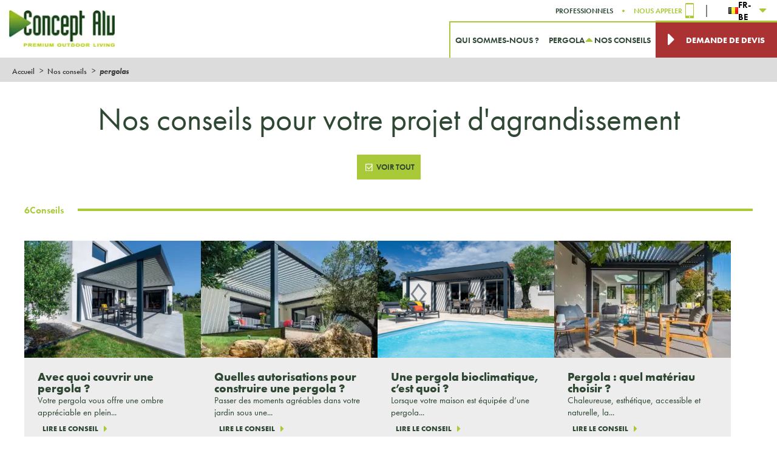

--- FILE ---
content_type: text/css; charset=utf-8
request_url: https://www.conceptalu.com/content/themes/nbtheme/dist/css/styles.min.css
body_size: 38805
content:
@media screen and (max-width: 1200px){.new-steps .new-steps__list li button{text-align:left;font-family:"futura-pt","Spartan",sans-serif}}@media screen and (max-width: 880px){table thead{display:block}table thead tr{width:100%;display:-webkit-box;display:-ms-flexbox;display:flex}table thead tr th{-webkit-box-flex:0.5;-ms-flex:0.5;flex:0.5}table thead tr th:first-child{padding-right:0}table tbody{width:100%;display:block}table tbody tr{display:-webkit-box;display:-ms-flexbox;display:flex;width:100%}table tbody tr td{-webkit-box-flex:0.5;-ms-flex:0.5;flex:0.5}}@media screen and (max-width: 768px){.header-inner_anchor.active{display:none}.new-steps .steps_repeater__col .steps_repeater__inner{position:relative}.square-card .row .square-card__inner{margin:0.5rem}}@media screen and (max-width: 576px){.new-steps .new-steps__desktop{display:none}.new-steps .new-steps__mobile{display:block;background-color:transparent;border:none;color:white;font-size:1.2rem;margin-bottom:1rem;margin-top:0.5rem;position:relative}.new-steps .new-steps__mobile:not(:first-child){margin-top:1.3rem}.new-steps .new-steps__mobile:before{content:"";position:absolute;width:0.1rem;height:100%;background-color:white;opacity:0.5;left:0}.new-steps .new-steps__mobile.active{font-weight:700}.new-steps .new-steps__mobile.active:before{opacity:1}.cards-custom .row .cards-custom__list{-ms-flex-wrap:wrap;flex-wrap:wrap}.cards-custom .row .cards-custom__list .cards-custom__list-inner .cards-custom__list-bottom p{min-height:unset}.background-full{height:unset}.background-full .row .background-full__col{padding:2rem 0}.new-conseils .new-conseils__list li img{height:120px}.text-img .row .text-img__square img{aspect-ratio:unset;height:150px;margin-bottom:1.5rem}.text-img button{margin:1rem 0}.new-steps{margin:2rem 0;padding:2rem 0}.new-steps .steps_repeater__col .steps_repeater__inner{position:relative}.new-steps .steps_repeater__col .steps_repeater__inner.active{-ms-flex-wrap:wrap-reverse;flex-wrap:wrap-reverse}.new-steps .steps_repeater__col .steps_repeater__inner .steps_repeater__inner-paragraph{margin-right:0}.new-steps .steps_repeater__col .steps_repeater__inner img{aspect-ratio:unset;max-height:200px;margin-bottom:1.5rem}.new-accordion{padding:2rem 0}.new-accordion .row .new-accordion__accordion{font-size:1.2rem}.principal-pdv{padding:2rem 0}.square-card .row .square-card__inner{margin-bottom:1rem}.about-project{padding:2rem 0}.about-project .row h3,.about-project .row .page-template-sitemap h2,.page-template-sitemap .about-project .row h2,.about-project .row .page-template-sitemap .etapes-fullscreen .slide .h3,.page-template-sitemap .etapes-fullscreen .slide .about-project .row .h3,.about-project .row .etapes-fullscreen .slide .page-template-sitemap .h3,.etapes-fullscreen .slide .page-template-sitemap .about-project .row .h3,.about-project .row .page-template-sitemap .page-template-page-etapes .entry-content .etapes .droite .contenus .contenu h3,.page-template-sitemap .page-template-page-etapes .entry-content .etapes .droite .contenus .contenu .about-project .row h3,.about-project .row .page-template-page-etapes .entry-content .etapes .droite .contenus .contenu .page-template-sitemap h3,.page-template-page-etapes .entry-content .etapes .droite .contenus .contenu .page-template-sitemap .about-project .row h3{font-size:2rem}}*{-webkit-box-sizing:border-box;box-sizing:border-box;-webkit-font-smoothing:antialiased;font-smoothing:antialiased}*:after,*:before{text-rendering:optimizeLegibility}html{font-size:100%;font-family:sans-serif;-ms-text-size-adjust:100%;-webkit-text-size-adjust:100%;margin:0;padding:0}body{font-family:"futura-pt","Spartan",sans-serif;font-size:14px;margin:0;padding:0;color:#2F4834;background:#fff;-ms-hyphens:none;hyphens:none;position:relative;left:0;-webkit-transition:left 0.4s ease-in-out;transition:left 0.4s ease-in-out}h1,h2,.etapes-fullscreen .slide .h3,.page-template-page-etapes .entry-content .etapes .droite .contenus .contenu h3,h3,.page-template-sitemap h2,.page-template-sitemap .etapes-fullscreen .slide .h3,.etapes-fullscreen .slide .page-template-sitemap .h3,.page-template-sitemap .page-template-page-etapes .entry-content .etapes .droite .contenus .contenu h3,.page-template-page-etapes .entry-content .etapes .droite .contenus .contenu .page-template-sitemap h3,h4,h5,h6{font-family:"futura-pt","Spartan",sans-serif;margin:0;padding:0}article,aside,details,figcaption,figure,footer,header,hgroup,main,nav,section,summary{display:block}abbr[title]{border-bottom:1px dotted}b,strong{font-weight:700}em,i,dfn{font-style:italic}table{border-collapse:collapse;border-spacing:0}img{display:block;border:none;max-width:100%;height:auto;pointer-events:none;user-drag:none;-webkit-user-select:none;-moz-user-select:none;-ms-user-select:none;user-select:none}ul,li{margin:0;padding:0;list-style:none}p{margin:0;padding:0}a{text-decoration:none;color:#2F4834}a:hover,a:focus,a:active{outline:0;text-decoration:none}::-moz-selection{background:#333;color:#fff;text-shadow:none}::selection{background:#333;color:#fff;text-shadow:none}::-webkit-selection{background:#333;color:#fff;text-shadow:none}::-moz-selection{background:#333;color:#fff;text-shadow:none}meta,.fullGrid>span[itemprop="author publisher"],.tableGrid>span[itemprop="author publisher"]{width:0 !important;height:0 !important;overflow:hidden}@-ms-viewport{width:device-width}@-o-viewport{width:device-width}@viewport{width:device-width}.entry-content ul,.entry-content li{list-style:disc}@media only screen and (min-width: 1130px){body{font-size:1.1rem}}#header *:before,#site-main *:before,#footer *:before,#adminbar *:before,#header *:after,#site-main *:after,#footer *:after,#adminbar *:after{text-rendering:optimizeLegibility;speak:none}.icons_hide{display:none}.icon{display:inline-block;width:25px;height:25px}@font-face{font-family:"bebas_neueregular";src:url("../../fonts/bebasneue_regular-webfont.woff2") format("woff2"),url("../../fonts/bebasneue_regular-webfont.woff") format("woff");font-weight:normal;font-style:normal}@font-face{font-family:"bebas_neuebold";src:url("../../fonts/bebasneue_bold-webfont.woff2") format("woff2"),url("../../fonts/bebasneue_bold-webfont.woff") format("woff");font-weight:normal;font-style:normal}.innerWidth,#breadcrumbs,.alignwide,.innerSmallWidth,.innerFormWidth,.produits-innovation .slider-prod-inno,.nos-label .container-labels,.notre-famille .description-famille,.valeurs .container-valeurs,.innerLargeWidth{width:100%;padding-left:20px;padding-right:20px;margin-left:auto;margin-right:auto}.innerWidth,#breadcrumbs,.alignwide{max-width:1240px}.innerFormWidth,.produits-innovation .slider-prod-inno,.nos-label .container-labels,.notre-famille .description-famille,.valeurs .container-valeurs{max-width:920px}.innerSmallWidth{max-width:1110px}.innerLargeWidth{max-width:1360px}#site-main{padding-top:calc(64px + 54px);background:#fff}h1{font-size:52px;font-weight:400;line-height:100%}h1.bold{font-family:'futura-pt-bold', "Spartan", sans-serif;font-weight:700;font-size:50px}h4{font-size:1.2rem}h5,h6{font-size:1.1rem}.entry-title{text-align:center}@media only screen and (min-width: 820px){#site-main{padding-top:calc(60px + 35px)}}.seize-bloc h2,.seize-bloc .etapes-fullscreen .slide .h3,.etapes-fullscreen .slide .seize-bloc .h3,.seize-bloc .page-template-page-etapes .entry-content .etapes .droite .contenus .contenu h3,.page-template-page-etapes .entry-content .etapes .droite .contenus .contenu .seize-bloc h3{font-size:35px;font-weight:700;text-transform:uppercase;color:#2f4834}.alignnone,.aligncenter{display:block;margin:5px auto 10px}.alignright{float:right;margin:7px 0 5px 20px}.alignleft{float:left;margin:7px 20px 5px 0}.wp-caption{background:#fff;border:1px solid #f0f0f0;max-width:96%;padding:5px 3px 10px;text-align:center}.wp-caption.alignnone{margin:5px 20px 20px 0}.wp-caption.alignleft{margin:5px 20px 20px 0}.wp-caption.alignright{margin:5px 0 20px 20px}.wp-caption img{border:0 none;height:auto;margin:0;max-width:98.5%;padding:0;width:auto}.wp-caption .wp-caption-text,.gallery-caption{font-size:11px;margin:0;padding:0 4px 5px}table{width:100%;margin:20px 0}table thead,table td.hideTd{display:none}table tbody tr{border:1px solid #333}table td{display:block;padding:10px}@media only screen and (min-width: 820px){table thead{display:table-header-group}table thead td{background:#333;border:1px solid #fff;color:#fff;font-weight:700}table tbody tr{border:0;border-right:1px solid #fff;border-left:1px solid #fff}table tbody tr:nth-child(2n) td{background:rgba(51,51,51,0.25)}table td,table td.hideTd{display:table-cell}}.text-center{display:-webkit-box;display:-ms-flexbox;display:flex;-webkit-box-orient:vertical;-webkit-box-direction:normal;-ms-flex-direction:column;flex-direction:column;-webkit-box-align:center;-ms-flex-align:center;align-items:center;-webkit-box-pack:start;-ms-flex-pack:start;justify-content:flex-start}.text-right{display:-webkit-box;display:-ms-flexbox;display:flex;-webkit-box-align:end;-ms-flex-align:end;align-items:flex-end;-webkit-box-orient:vertical;-webkit-box-direction:normal;-ms-flex-direction:column;flex-direction:column}.intro{max-width:900px;font-size:18px;font-weight:400;color:#2f4834;text-align:center;margin:0 auto}@media (min-width: 820px){.intro{padding-bottom:30px}}.texte-blanc,.bandeau-devis,#footer .labels .bloc-label,.nos-guides .bloc-guide-visuel .contenu{color:#fff}.texte-blanc *,.bandeau-devis *,#footer .labels .bloc-label *,.nos-guides .bloc-guide-visuel .contenu *{color:#fff}div[itemprop="image"].skew{margin-bottom:60px;position:relative;overflow:hidden;width:100%}div[itemprop="image"].skew .skew-top{width:0;height:0;border-top:25px solid #fff;border-right:0 solid transparent;position:absolute;top:0;left:0;z-index:2;-webkit-transition:-webkit-transform 0.5s ease-in-out;transition:-webkit-transform 0.5s ease-in-out;transition:transform 0.5s ease-in-out;transition:transform 0.5s ease-in-out, -webkit-transform 0.5s ease-in-out;-webkit-transform:translateY(-25px);transform:translateY(-25px)}@media (min-width: 820px){div[itemprop="image"].skew .skew-top{-webkit-transform:translateY(-50px);transform:translateY(-50px);border-top:50px solid #fff}}div[itemprop="image"].skew .skew-bottom{width:0;height:0;border-bottom:25px solid #fff;border-left:0 solid transparent;position:absolute;bottom:0;right:0;z-index:2;-webkit-transition:-webkit-transform 0.5s ease-in-out;transition:-webkit-transform 0.5s ease-in-out;transition:transform 0.5s ease-in-out;transition:transform 0.5s ease-in-out, -webkit-transform 0.5s ease-in-out;-webkit-transform:translateY(25px);transform:translateY(25px)}@media (min-width: 820px){div[itemprop="image"].skew .skew-bottom{-webkit-transform:translateY(50px);transform:translateY(50px);border-bottom:25px solid #fff}}div[itemprop="image"].skew .skewed{position:absolute;top:0;left:0;width:100%;height:100%;-o-object-fit:cover;object-fit:cover;-webkit-transition:-webkit-transform 0.5s cubic-bezier(0.455, 0.03, 0.515, 0.955);transition:-webkit-transform 0.5s cubic-bezier(0.455, 0.03, 0.515, 0.955);transition:transform 0.5s cubic-bezier(0.455, 0.03, 0.515, 0.955);transition:transform 0.5s cubic-bezier(0.455, 0.03, 0.515, 0.955), -webkit-transform 0.5s cubic-bezier(0.455, 0.03, 0.515, 0.955)}div[itemprop="image"].skew .skewed ~ .skew-top,div[itemprop="image"].skew .skewed ~ .skew-bottom{-webkit-transform:translateY(0);transform:translateY(0)}@media (min-width: 820px){div[itemprop="image"].skew:hover img{-webkit-transform:scale(1.1);transform:scale(1.1)}div[itemprop="image"].skew:hover .skew-top{-webkit-transform:translateY(-50px);transform:translateY(-50px)}div[itemprop="image"].skew:hover .skew-bottom{-webkit-transform:translateY(50px);transform:translateY(50px)}}@media (min-width: 820px){.a-propos #liste-blocs>div{margin:0}}.liste-je-decouvre .entry-header{padding:30px 20px}@media (min-width: 820px){.liste-je-decouvre .entry-header{padding:60px 0 40px}}.liste-je-decouvre .entry-header h1{width:550px;margin-left:auto;margin-right:auto;max-width:100%}#liste-blocs>div{-webkit-box-pack:start;-ms-flex-pack:start;justify-content:flex-start}@media (min-width: 820px){#liste-blocs>div{margin-right:-60px;margin-left:-60px}}.header-noir{background:#000;padding:25px 0 0 !important}.header-noir h1{font-size:2.2rem;letter-spacing:3px;text-transform:uppercase;font-style:normal;padding-left:20px;padding-right:20px}.header-noir h1 strong{font-weight:900}.header-noir h1+p{padding-left:20px;padding-right:20px;max-width:900px;font-size:18px;font-weight:400;color:#2f4834;text-align:center;margin:0 auto}@media (min-width: 820px){.header-noir h1+p{padding-bottom:30px}}@media (min-width: 820px){.header-noir{padding:60px 0 0 !important}}.article-grid{display:grid;grid-template-columns:repeat(3, 1fr)}.bloc-article{position:relative}.bloc-article.grid50{padding:60px 20px 20px 60px}.bloc-article.grid33{padding:60px 60px 20px}.bloc-article *{position:relative;z-index:2}.bloc-article a{display:-webkit-box;display:-ms-flexbox;display:flex;-webkit-box-orient:vertical;-webkit-box-direction:normal;-ms-flex-direction:column;flex-direction:column;-webkit-box-align:center;-ms-flex-align:center;align-items:center;position:relative;padding-bottom:40px;height:100%}.bloc-article a::after{position:absolute;right:-20px;top:0;width:calc(100% + 40px);height:calc(100% + 20px);content:"";background:#f5f5f5;-webkit-transform:scaleY(0);transform:scaleY(0);-webkit-transform-origin:top;transform-origin:top;-webkit-transition:-webkit-transform 0.3s cubic-bezier(0.075, 0.82, 0.165, 1);transition:-webkit-transform 0.3s cubic-bezier(0.075, 0.82, 0.165, 1);transition:transform 0.3s cubic-bezier(0.075, 0.82, 0.165, 1);transition:transform 0.3s cubic-bezier(0.075, 0.82, 0.165, 1), -webkit-transform 0.3s cubic-bezier(0.075, 0.82, 0.165, 1)}.bloc-article a h2,.bloc-article a .etapes-fullscreen .slide .h3,.etapes-fullscreen .slide .bloc-article a .h3,.bloc-article a .page-template-page-etapes .entry-content .etapes .droite .contenus .contenu h3,.page-template-page-etapes .entry-content .etapes .droite .contenus .contenu .bloc-article a h3{width:100%}.bloc-article a p{width:100%}.bloc-article .entete{display:-webkit-box;display:-ms-flexbox;display:flex;-webkit-box-align:end;-ms-flex-align:end;align-items:flex-end;-webkit-box-pack:start;-ms-flex-pack:start;justify-content:flex-start;-webkit-transform:translateX(-40px);transform:translateX(-40px);padding-bottom:10px;-webkit-box-orient:horizontal;-webkit-box-direction:normal;-ms-flex-direction:row;flex-direction:row}.bloc-article .entete .numero{font-size:4rem;color:#000}.bloc-article .entete .date{font-weight:500;padding-left:8px;font-size:0.8rem;color:#000}.bloc-article .categorie{background:#000;color:#fff;font-weight:500;font-size:0.8rem;letter-spacing:1px;padding:3px 5px}.bloc-article h2,.bloc-article .etapes-fullscreen .slide .h3,.etapes-fullscreen .slide .bloc-article .h3,.bloc-article .page-template-page-etapes .entry-content .etapes .droite .contenus .contenu h3,.page-template-page-etapes .entry-content .etapes .droite .contenus .contenu .bloc-article h3{text-align:left;color:#000;padding-top:10px}.bloc-article p{color:#000;font-size:1.1rem;font-weight:500;letter-spacing:1px}.bloc-article .button,.btn-underline{font-size:0.8rem;font-weight:bold;position:relative;border:none;background:none;padding:6px 0;color:#2f4834;padding:6px 0 6px 0;margin-top:15px}.bloc-article .button::after,.btn-underline::after{content:"";position:absolute;bottom:0;right:0;height:2px;width:100%;-webkit-transform-origin:0 0;transform-origin:0 0;-webkit-transition:-webkit-transform 0.8s cubic-bezier(0.77, 0, 0.175, 1);transition:-webkit-transform 0.8s cubic-bezier(0.77, 0, 0.175, 1);transition:transform 0.8s cubic-bezier(0.77, 0, 0.175, 1);transition:transform 0.8s cubic-bezier(0.77, 0, 0.175, 1), -webkit-transform 0.8s cubic-bezier(0.77, 0, 0.175, 1);-webkit-transform:scaleX(1);transform:scaleX(1);top:unset !important}.bloc-article .button::before,.btn-underline::before{content:"";position:absolute;bottom:0 !important;right:0;top:unset !important;left:unset !important;height:2px;width:100%;-webkit-transform:scaleX(0);transform:scaleX(0);-webkit-transform-origin:100% 0;transform-origin:100% 0;-webkit-transition:-webkit-transform 0.8s cubic-bezier(0.165, 0.84, 0.44, 1);transition:-webkit-transform 0.8s cubic-bezier(0.165, 0.84, 0.44, 1);transition:transform 0.8s cubic-bezier(0.165, 0.84, 0.44, 1);transition:transform 0.8s cubic-bezier(0.165, 0.84, 0.44, 1), -webkit-transform 0.8s cubic-bezier(0.165, 0.84, 0.44, 1)}.bloc-article .button:hover,.btn-underline:hover{background:none}.bloc-article .button:hover::before,.btn-underline:hover::before{-webkit-transform:scaleX(1);transform:scaleX(1);-webkit-transform-origin:0 0;transform-origin:0 0;-webkit-transition:-webkit-transform 0.8s cubic-bezier(0.77, 0, 0.175, 1);transition:-webkit-transform 0.8s cubic-bezier(0.77, 0, 0.175, 1);transition:transform 0.8s cubic-bezier(0.77, 0, 0.175, 1);transition:transform 0.8s cubic-bezier(0.77, 0, 0.175, 1), -webkit-transform 0.8s cubic-bezier(0.77, 0, 0.175, 1)}.bloc-article .button:hover::after,.btn-underline:hover::after{-webkit-transform:scaleX(0);transform:scaleX(0);-webkit-transform-origin:100% 0;transform-origin:100% 0;-webkit-transition:-webkit-transform 0.8s cubic-bezier(0.165, 0.84, 0.44, 1);transition:-webkit-transform 0.8s cubic-bezier(0.165, 0.84, 0.44, 1);transition:transform 0.8s cubic-bezier(0.165, 0.84, 0.44, 1);transition:transform 0.8s cubic-bezier(0.165, 0.84, 0.44, 1), -webkit-transform 0.8s cubic-bezier(0.165, 0.84, 0.44, 1)}.bloc-article .button::after,.bloc-article .button::before,.btn-underline::after,.btn-underline::before{background:#a9c938}.page-template-homepage .nos-produits,.post-produit .produits-associes,.page-template-page-promo .nos-produits{position:relative;padding-bottom:35px}.page-template-homepage .nos-produits::after,.post-produit .produits-associes::after,.page-template-page-promo .nos-produits::after{content:"";position:absolute;bottom:0;left:0;width:100%;height:50%;background:-webkit-gradient(linear, left top, left bottom, from(#b9b9b9), to(#e5e4e4));background:linear-gradient(to bottom, #b9b9b9, #e5e4e4)}.page-template-homepage .nos-produits h2,.page-template-homepage .nos-produits .etapes-fullscreen .slide .h3,.etapes-fullscreen .slide .page-template-homepage .nos-produits .h3,.page-template-homepage .nos-produits .page-template-page-etapes .entry-content .etapes .droite .contenus .contenu h3,.page-template-page-etapes .entry-content .etapes .droite .contenus .contenu .page-template-homepage .nos-produits h3,.post-produit .produits-associes h2,.post-produit .produits-associes .etapes-fullscreen .slide .h3,.etapes-fullscreen .slide .post-produit .produits-associes .h3,.post-produit .produits-associes .page-template-page-etapes .entry-content .etapes .droite .contenus .contenu h3,.page-template-page-etapes .entry-content .etapes .droite .contenus .contenu .post-produit .produits-associes h3,.page-template-page-promo .nos-produits h2,.page-template-page-promo .nos-produits .etapes-fullscreen .slide .h3,.etapes-fullscreen .slide .page-template-page-promo .nos-produits .h3,.page-template-page-promo .nos-produits .page-template-page-etapes .entry-content .etapes .droite .contenus .contenu h3,.page-template-page-etapes .entry-content .etapes .droite .contenus .contenu .page-template-page-promo .nos-produits h3{padding-top:30px;padding-bottom:10px}@media (min-width: 820px){.page-template-homepage .nos-produits h2,.page-template-homepage .nos-produits .etapes-fullscreen .slide .h3,.etapes-fullscreen .slide .page-template-homepage .nos-produits .h3,.page-template-homepage .nos-produits .page-template-page-etapes .entry-content .etapes .droite .contenus .contenu h3,.page-template-page-etapes .entry-content .etapes .droite .contenus .contenu .page-template-homepage .nos-produits h3,.post-produit .produits-associes h2,.post-produit .produits-associes .etapes-fullscreen .slide .h3,.etapes-fullscreen .slide .post-produit .produits-associes .h3,.post-produit .produits-associes .page-template-page-etapes .entry-content .etapes .droite .contenus .contenu h3,.page-template-page-etapes .entry-content .etapes .droite .contenus .contenu .post-produit .produits-associes h3,.page-template-page-promo .nos-produits h2,.page-template-page-promo .nos-produits .etapes-fullscreen .slide .h3,.etapes-fullscreen .slide .page-template-page-promo .nos-produits .h3,.page-template-page-promo .nos-produits .page-template-page-etapes .entry-content .etapes .droite .contenus .contenu h3,.page-template-page-etapes .entry-content .etapes .droite .contenus .contenu .page-template-page-promo .nos-produits h3{padding-top:90px}}.page-template-homepage .nos-produits .lien-produits,.post-produit .produits-associes .lien-produits,.page-template-page-promo .nos-produits .lien-produits{background:#333;font-weight:700;color:#fff;height:38px;max-height:100%;padding-left:15px;padding-right:15px;display:-webkit-box;display:-ms-flexbox;display:flex;-webkit-box-align:center;-ms-flex-align:center;align-items:center;-webkit-box-pack:center;-ms-flex-pack:center;justify-content:center;text-align:center;text-transform:uppercase;font-size:0.8rem !important;border:none;-webkit-transition:0.2s ease-in-out;transition:0.2s ease-in-out;position:relative;z-index:1;z-index:2;position:relative}.page-template-homepage .nos-produits .lien-produits::before,.post-produit .produits-associes .lien-produits::before,.page-template-page-promo .nos-produits .lien-produits::before{content:attr(title);position:absolute;top:0;left:0;right:0;bottom:0;margin:auto;color:#fff;display:-webkit-box;display:-ms-flexbox;display:flex;-webkit-box-align:center;-ms-flex-align:center;align-items:center;-webkit-box-pack:center;-ms-flex-pack:center;justify-content:center;height:100%;width:100%;background:-webkit-gradient(linear, left top, left bottom, from(#646a1b), to(#98a315));background:linear-gradient(to bottom, #646a1b, #98a315);font-weight:700;font-size:0.8rem !important;-webkit-clip-path:polygon(50% 0, 50% 0, 50% 100%, 50% 100%);clip-path:polygon(50% 0, 50% 0, 50% 100%, 50% 100%);-webkit-transition:-webkit-clip-path 0.8s cubic-bezier(0.91, 0, 0.99, 0.9);transition:-webkit-clip-path 0.8s cubic-bezier(0.91, 0, 0.99, 0.9);transition:clip-path 0.8s cubic-bezier(0.91, 0, 0.99, 0.9);transition:clip-path 0.8s cubic-bezier(0.91, 0, 0.99, 0.9), -webkit-clip-path 0.8s cubic-bezier(0.91, 0, 0.99, 0.9)}@media (min-width: 820px){.page-template-homepage .nos-produits .lien-produits:hover::before,.post-produit .produits-associes .lien-produits:hover::before,.page-template-page-promo .nos-produits .lien-produits:hover::before{-webkit-clip-path:polygon(-10% -10%, 110% -10%, 110% 110%, -10% 110%);clip-path:polygon(-10% -10%, 110% -10%, 110% 110%, -10% 110%)}}.fleche{position:relative;-webkit-transform-style:preserve-3d;transform-style:preserve-3d;display:-webkit-box;display:-ms-flexbox;display:flex}.fleche .icon{width:36px;height:15px}.fleche svg{-webkit-transition:-webkit-transform 0.2s cubic-bezier(0.19, 1, 0.22, 1);transition:-webkit-transform 0.2s cubic-bezier(0.19, 1, 0.22, 1);transition:transform 0.2s cubic-bezier(0.19, 1, 0.22, 1);transition:transform 0.2s cubic-bezier(0.19, 1, 0.22, 1), -webkit-transform 0.2s cubic-bezier(0.19, 1, 0.22, 1);-webkit-transform:scale(0.8);transform:scale(0.8);-webkit-transform-origin:left;transform-origin:left;fill:#333}.fleche svg *{fill:#333}.fleche .cercle{position:absolute;width:calc(100% + 60px);height:calc(100% + 40px);-webkit-transform-style:preserve-3d;transform-style:preserve-3d;top:0;left:-30px;bottom:0;margin:auto}.fleche .cercle span{-webkit-transform:translateZ(30px);transform:translateZ(30px);position:absolute;top:0;bottom:0;left:22px;margin:auto;width:25px;height:25px}.fleche .cercle span::after{content:"";position:absolute;top:0;left:0;height:100%;width:100%;border-radius:50%;border:1px solid #000;margin:auto;-webkit-transition:-webkit-transform 0.3s ease-in-out;transition:-webkit-transform 0.3s ease-in-out;transition:transform 0.3s ease-in-out;transition:transform 0.3s ease-in-out, -webkit-transform 0.3s ease-in-out;-webkit-transform:scale(0);transform:scale(0)}.fleche:hover svg{-webkit-transform:scale(1) translateZ(20px);transform:scale(1) translateZ(20px)}.fleche:hover .cercle span::after{-webkit-transition:-webkit-transform 0.3s cubic-bezier(0.175, 0.885, 0.32, 1.275);transition:-webkit-transform 0.3s cubic-bezier(0.175, 0.885, 0.32, 1.275);transition:transform 0.3s cubic-bezier(0.175, 0.885, 0.32, 1.275);transition:transform 0.3s cubic-bezier(0.175, 0.885, 0.32, 1.275), -webkit-transform 0.3s cubic-bezier(0.175, 0.885, 0.32, 1.275);-webkit-transform:scale(1);transform:scale(1)}.fleche-droite svg,.post-produit .entry-content .arguments>:nth-child(even)>:last-child .fleche svg{-webkit-transform:scale(0.8) rotate(180deg) translateX(100%);transform:scale(0.8) rotate(180deg) translateX(100%);-webkit-transform-origin:right;transform-origin:right}.fleche-droite .cercle span,.post-produit .entry-content .arguments>:nth-child(even)>:last-child .fleche .cercle span{left:auto;right:22px}.fleche-droite:hover svg,.post-produit .entry-content .arguments>:nth-child(even)>:last-child .fleche:hover svg{-webkit-transform:scale(1) translateZ(20px) rotate(180deg) translateX(100%);transform:scale(1) translateZ(20px) rotate(180deg) translateX(100%)}.swipe-mobile{margin-left:-20px;margin-right:-20px;position:relative;overflow:hidden;padding-bottom:0 !important}.swipe-mobile .swipe-mobile-container{-webkit-transform:translateX(60px);transform:translateX(60px);position:absolute;top:0;left:0;display:-webkit-box;display:-ms-flexbox;display:flex;-webkit-box-pack:start;-ms-flex-pack:start;justify-content:flex-start;-webkit-transition:-webkit-transform 0.8s cubic-bezier(0.17, 0.88, 0.53, 1.16);transition:-webkit-transform 0.8s cubic-bezier(0.17, 0.88, 0.53, 1.16);transition:transform 0.8s cubic-bezier(0.17, 0.88, 0.53, 1.16);transition:transform 0.8s cubic-bezier(0.17, 0.88, 0.53, 1.16), -webkit-transform 0.8s cubic-bezier(0.17, 0.88, 0.53, 1.16)}.swipe-mobile .swipe-mobile-container>div{margin:0 15px;width:calc(100vw - 150px);max-width:calc(100vw - 150px)}.loading{position:relative}.loading::after{content:" ";display:block;width:46px;height:46px;margin:1px;border-radius:50%;border:5px solid #fff;border-color:#141414 transparent #333 transparent;-webkit-animation:lds-dual-ring 1.2s linear infinite;animation:lds-dual-ring 1.2s linear infinite;top:0;left:0;position:absolute;right:0;z-index:99;bottom:0;margin:auto}.loading::before{content:" ";display:block;width:100%;position:absolute;height:100%;z-index:3;mix-blend-mode:saturation;background:#e0e1e0}.promo-innersite{margin:20px auto auto;max-width:1380px;padding:20px;display:-webkit-box;display:-ms-flexbox;display:flex;-webkit-box-align:center;-ms-flex-align:center;align-items:center;-webkit-box-pack:center;-ms-flex-pack:center;justify-content:center;-webkit-box-orient:vertical;-webkit-box-direction:normal;-ms-flex-direction:column;flex-direction:column}.promo-innersite .gauche,.promo-innersite .centre,.promo-innersite .droite{display:-webkit-box;display:-ms-flexbox;display:flex;-webkit-box-align:center;-ms-flex-align:center;align-items:center;-webkit-box-pack:center;-ms-flex-pack:center;justify-content:center;text-align:center;-ms-flex-wrap:wrap;flex-wrap:wrap}@media (max-width: 820px){.promo-innersite .centre{-webkit-box-ordinal-group:1;-ms-flex-order:0;order:0}.promo-innersite .gauche{-webkit-box-ordinal-group:2;-ms-flex-order:1;order:1;padding:10px 0 14px}.promo-innersite .gauche .jusqu{padding-right:10px}.promo-innersite .gauche .montant{margin-bottom:5px}.promo-innersite .droite{-webkit-box-ordinal-group:3;-ms-flex-order:2;order:2}}@media (min-width: 820px){.promo-innersite{-webkit-box-orient:horizontal;-webkit-box-direction:normal;-ms-flex-direction:row;flex-direction:row}.promo-innersite .gauche,.promo-innersite .centre,.promo-innersite .droite{-webkit-box-orient:vertical;-webkit-box-direction:normal;-ms-flex-direction:column;flex-direction:column}.promo-innersite .gauche{padding-right:70px}.promo-innersite .centre{padding:0 70px;position:relative}.promo-innersite .centre::before{position:absolute;content:"";height:100%;width:1px;background:#fff;left:0}}.promo-innersite .montant{font-family:"bebas_neuebold";font-size:2.5rem;letter-spacing:3.3px}@media (min-width: 820px){.promo-innersite .montant{font-size:4rem}}.promo-innersite .categorie{font-family:"bebas_neueregular";font-size:1.7rem;letter-spacing:1.25px;text-transform:uppercase;padding-left:15px}@media (min-width: 820px){.promo-innersite .categorie{padding-top:10px;padding-left:0;font-size:2rem;letter-spacing:4px}}.promo-innersite .jusqu{font-family:"bebas_neueregular";text-transform:uppercase;font-size:1.7rem;letter-spacing:1.25px}.promo-innersite .deadline{font-size:2.1rem;letter-spacing:0.8px;font-weight:bold;font-family:"bebas_neuebold";text-transform:uppercase;padding-left:10px}@media (min-width: 820px){.promo-innersite .deadline{font-size:4rem;padding-left:0}}.promo-innersite a{display:block;position:relative;padding:15px 30px 15px 45px;text-transform:uppercase;font-weight:800;font-family:"futura-pt";letter-spacing:initial;background-color:#fff;color:#2f4834}.promo-innersite a::before{content:"";font-family:"Font Awesome 5 Free" !important;position:absolute;left:25px;top:10px;color:#a9c938;fill:#a9c938;font-size:32px}.promo-innersite a:hover{background-color:#2f4834;color:#fff}@media screen and (max-width: 860px){.promo-innersite a::before{top:7px}}#compteur{font-family:"futura-pt","Spartan",sans-serif;text-transform:none;text-align:center}@media (max-width: 800px){#compteur{-webkit-box-orient:vertical;-webkit-box-direction:normal;-ms-flex-direction:column;flex-direction:column}}@media (max-width: 800px){#compteur .gauche{-webkit-box-ordinal-group:1 !important;-ms-flex-order:0 !important;order:0 !important}}@media (max-width: 800px){#compteur .centre{-webkit-box-ordinal-group:2 !important;-ms-flex-order:1 !important;order:1 !important;margin-bottom:20px}}#compteur .compteur-jusqu{font-size:20px;font-weight:500;color:#2f4834;text-transform:uppercase}#compteur .compteur-montant{font-size:58px;font-weight:500;color:#fff}#compteur .compteur-categorie{font-size:20px;font-weight:500;color:#2f4834;text-transform:uppercase}#compteur .compteur-mentions{font-size:11px;color:#2f4834;text-transform:none}@media (max-width: 800px){#compteur .compteur-mentions{margin-bottom:10px}}#compteur .compteur-legende{font-size:16px;font-weight:500;color:#1e4332}#compteur .compteur-deadline{margin-top:10px;margin-bottom:10px}#compteur .compteur-deadline .chiffre{font-size:42.8px;font-weight:bold;color:#1e4332;background-color:#fff;padding:9px 8px 0px 8px;margin:4px}#compteur-home{display:none;font-family:"futura-pt","Spartan",sans-serif;text-transform:none;text-align:center}#compteur-home .droite{padding-left:0px;width:220px;margin-right:4px}#compteur-home .gauche{padding-right:0px;width:100%}#compteur-home .compteur-jusqu{font-size:1.2rem;font-weight:900;color:#2f4834}#compteur-home .compteur-montant{font-size:3rem;margin:5px 0;font-weight:900;color:#fff}#compteur-home .compteur-categorie{font-size:1.2rem;font-weight:900;color:#2f4834}#compteur-home .compteur-mentions{font-size:9px;color:#2f4834}#compteur-home .compteur-deadline{margin-bottom:5px}#compteur-home .compteur-deadline .chiffre{font-size:42.8px;font-weight:bold;color:#1e4332;background-color:#fff;padding:9px 8px 0px 8px;margin:4px}#compteur-home .compteur-legende{margin:3px 0 12px 0;font-size:13px;font-weight:bold;text-align:center;color:#1e4332}.compteur-promo{margin-bottom:30px;display:-webkit-box;display:-ms-flexbox;display:flex;-webkit-box-pack:center;-ms-flex-pack:center;justify-content:center;-webkit-box-align:center;-ms-flex-align:center;align-items:center;padding:20px}.compteur-promo .compteur-deadline{margin-right:22px}.extrait-container{display:-webkit-box;display:-ms-flexbox;display:flex;-webkit-box-orient:vertical;-webkit-box-direction:normal;-ms-flex-direction:column;flex-direction:column;overflow:visible}.extrait-container .full,.extrait-container .extrait{width:100%}.extrait-container .full{display:none}.extrait-container.show .extrait{display:none}.extrait-container.show .full{display:block}.extrait-container.show button{display:none}@media (max-width: 819px){.extrait-container{max-height:none}}.ie .bloc-modele .button{left:50% !important;-webkit-transform:translate(-50%, 50%) !important;transform:translate(-50%, 50%) !important}.ie footer .colonne{-webkit-box-flex:1 !important;-ms-flex:auto !important;flex:auto !important}.ie footer .socials{display:-webkit-box;display:-ms-flexbox;display:flex;-webkit-box-align:end;-ms-flex-align:end;align-items:flex-end;-webkit-box-pack:end;-ms-flex-pack:end;justify-content:flex-end}.ie footer .socials a{display:-webkit-box;display:-ms-flexbox;display:flex;height:40px;width:40px}.ie .carousel-fullscreen .slides .container,.ie .carousel .slides .container{-webkit-transition:none !important;transition:none !important}.ie .page-template-page-devenir-concessionnaire .entry-header a{display:inline-block;left:50%;-webkit-transform:translateX(-50%);transform:translateX(-50%)}.ie .page-template-page-historique .timeline{display:block !important}.ie .page-template-page-historique #content :nth-of-type(2n).timeline-moment{margin-left:55% !important}.grecaptcha-badge{display:none !important}.texte-complementaire{margin-bottom:50px}.texte-complementaire h2,.texte-complementaire .etapes-fullscreen .slide .h3,.etapes-fullscreen .slide .texte-complementaire .h3,.texte-complementaire .page-template-page-etapes .entry-content .etapes .droite .contenus .contenu h3,.page-template-page-etapes .entry-content .etapes .droite .contenus .contenu .texte-complementaire h3{margin-top:30px}.margin{margin-top:80px;margin-bottom:80px}.no-margin{margin-top:0;margin-bottom:0}.contenu_gauche{text-align:left !important}.contenu_centre{text-align:center !important}.contenu_droite{text-align:right !important}header.entry-header{text-align:left;position:relative}header.entry-header span.line-1{display:block;position:absolute;bottom:0;left:15%;width:85%;height:3px;background:#a9c938}@media (max-width: 819px){header.entry-header span.line-1{width:15px;height:3px;background:#a9c938;position:absolute;bottom:0;right:0;left:auto}}header.entry-header span.line-2{display:block;position:absolute;bottom:0;left:15%;width:3px;height:80px;background:#a9c938}@media (max-width: 819px){header.entry-header span.line-2{display:none}}header.entry-header span.line-3{display:block;position:absolute;bottom:77px;left:0;width:15%;height:3px;background:#a9c938}@media (max-width: 819px){header.entry-header span.line-3{display:none}}@media (max-width: 819px){header.entry-header .intro{border-top:3px solid #a9c938;border-right:3px solid #a9c938;padding:20px 10px 20px 20px;margin:0 15px 0 0}header.entry-header:before{content:" ";display:block;height:3px;width:15px;top:0;left:0}}.styledHead{text-align:left !important;margin-top:60px;margin-bottom:30px;text-align:left;font-size:35px;text-transform:uppercase !important;font-weight:bold;color:#2f4834 !important;font-style:normal;letter-spacing:0 !important;position:relative;z-index:1}.styledHead:after{content:" ";display:block;width:230px;height:30px;background:#a9c938;position:absolute;top:15px;left:-10px;z-index:-1}@media (max-width: 819px){.styledHead{font-size:30px;margin:30px 0 20px 20px}}.thecontent{position:relative;margin:150px 0;color:#2f4834}@media (max-width: 819px){.thecontent{margin:50px 0}}.thecontent span.line-1{display:block;position:absolute;top:10%;left:0;width:10%;height:3px;background:#a9c938;z-index:-1}@media (max-width: 819px){.thecontent span.line-1{width:2%;height:3px;background:#a9c938;position:absolute;left:0;left:auto}}.thecontent span.line-2{display:block;position:absolute;bottom:-50px;left:10%;top:10%;width:3px;background:#a9c938;z-index:-1}@media (max-width: 819px){.thecontent span.line-2{left:2%;bottom:-20px}}.thecontent span.line-3{display:block;position:absolute;bottom:-50px;right:0;width:90%;height:3px;background:#a9c938;z-index:-1}@media (max-width: 819px){.thecontent span.line-3{width:98%;bottom:-20px}}.thecontent.inverse span.line-1{top:10%;left:0;width:80%;height:3px}@media (max-width: 819px){.thecontent.inverse span.line-1{width:2%;height:3px;background:#a9c938;position:absolute;left:0;left:auto}}.thecontent.inverse span.line-2{top:10%;left:80%;bottom:0;width:3px}@media (max-width: 819px){.thecontent.inverse span.line-2{left:2%;bottom:-20px}}.thecontent.inverse span.line-3{bottom:0;right:0;width:20%;height:3px}@media (max-width: 819px){.thecontent.inverse span.line-3{width:98%;bottom:-20px}}.thecontent .innerSmallWidth{max-width:900px}@media (max-width: 1100px){.thecontent .innerSmallWidth{max-width:700px}}.seize-bloc{padding-top:40px;padding-bottom:40px}@media only screen and (min-width: 860px){.seize-bloc{padding-top:70px;padding-bottom:70px}}.disabled{pointer-events:none;background-color:#b3bd8e !important}.disabled::-webkit-input-placeholder{color:#d1d1d1}.disabled::-moz-placeholder{color:#d1d1d1}.disabled::-ms-input-placeholder{color:#d1d1d1}.disabled::placeholder{color:#d1d1d1}.hidden{display:none !important}.fullGrid{display:-webkit-box;display:-ms-flexbox;display:flex;-webkit-box-align:stretch;-ms-flex-align:stretch;align-items:stretch;-ms-flex-wrap:wrap;flex-wrap:wrap;-webkit-box-pack:center;-ms-flex-pack:center;justify-content:center}.fullGrid>*{-webkit-box-flex:100%;-ms-flex:100%;flex:100%}@media only screen and (min-width: 820px){.fullGrid>*{-webkit-box-flex:50%;-ms-flex:50%;flex:50%;max-width:50%}.revGrid{-webkit-box-orient:horizontal;-webkit-box-direction:reverse;-ms-flex-direction:row-reverse;flex-direction:row-reverse}.grid10{-webkit-box-flex:10%;-ms-flex:10%;flex:10%;max-width:10%}.grid20{-webkit-box-flex:20%;-ms-flex:20%;flex:20%;max-width:20%}.grid25{-webkit-box-flex:25%;-ms-flex:25%;flex:25%;max-width:25%}.grid30{-webkit-box-flex:30%;-ms-flex:30%;flex:30%;max-width:30%}.grid33{-webkit-box-flex:calc(100% / 3);-ms-flex:calc(100% / 3);flex:calc(100% / 3);max-width:calc(100% / 3)}.grid35{-webkit-box-flex:35%;-ms-flex:35%;flex:35%;max-width:35%}.grid40{-webkit-box-flex:40%;-ms-flex:40%;flex:40%;max-width:40%}.grid45{-webkit-box-flex:45%;-ms-flex:45%;flex:45%;max-width:45%}.grid60{-webkit-box-flex:60%;-ms-flex:60%;flex:60%;max-width:60%}.grid66{-webkit-box-flex:calc(100% * 2 / 3);-ms-flex:calc(100% * 2 / 3);flex:calc(100% * 2 / 3);max-width:calc(100% * 2 / 3)}.grid70{-webkit-box-flex:70%;-ms-flex:70%;flex:70%;max-width:70%}.grid75{-webkit-box-flex:75%;-ms-flex:75%;flex:75%;max-width:75%}.grid80{-webkit-box-flex:80%;-ms-flex:80%;flex:80%;max-width:80%}.grid90{-webkit-box-flex:90%;-ms-flex:90%;flex:90%;max-width:90%}.grid100{-webkit-box-flex:100%;-ms-flex:100%;flex:100%;max-width:100%}}.grid-liste{-webkit-box-pack:justify;-ms-flex-pack:justify;justify-content:space-between;position:relative;padding-bottom:50px;z-index:2}@media print{*{background:transparent !important;color:#000 !important;-webkit-box-shadow:none !important;box-shadow:none !important;text-shadow:none !important}a,a:visited{text-decoration:underline}a[href]:after{content:" (" attr(href) ")"}abbr[title]:after{content:" (" attr(title) ")"}.ir a:after,a[href^="javascript:"]:after,a[href^="#"]:after{content:""}pre,blockquote{border:1px solid #999;page-break-inside:avoid}thead{display:table-header-group}tr,img{page-break-inside:avoid}img{max-width:100% !important}@page{margin:0.5cm}p,h2,.etapes-fullscreen .slide .h3,.page-template-page-etapes .entry-content .etapes .droite .contenus .contenu h3,h3,.page-template-sitemap h2,.page-template-sitemap .etapes-fullscreen .slide .h3,.etapes-fullscreen .slide .page-template-sitemap .h3,.page-template-sitemap .page-template-page-etapes .entry-content .etapes .droite .contenus .contenu h3,.page-template-page-etapes .entry-content .etapes .droite .contenus .contenu .page-template-sitemap h3{orphans:3;widows:3}h2,.etapes-fullscreen .slide .h3,.page-template-page-etapes .entry-content .etapes .droite .contenus .contenu h3,h3,.page-template-sitemap h2,.page-template-sitemap .etapes-fullscreen .slide .h3,.etapes-fullscreen .slide .page-template-sitemap .h3,.page-template-sitemap .page-template-page-etapes .entry-content .etapes .droite .contenus .contenu h3,.page-template-page-etapes .entry-content .etapes .droite .contenus .contenu .page-template-sitemap h3{page-break-after:avoid}}#adminbar{position:fixed;left:5%;bottom:0;z-index:500;font-size:0}#adminbar>*{display:inline-block;width:30px;height:26px;overflow:hidden;font-size:1rem;text-indent:-999px;margin:0 1px;border-radius:5px 5px 0 0;border-left:1px solid #002a37;border-top:1px solid #002a37;border-right:1px solid #002a37;border-bottom:0;background:#002a37;color:#FFF;-webkit-transition:background .2s ease-in-out, -webkit-transform .2s ease-in-out;transition:background .2s ease-in-out, -webkit-transform .2s ease-in-out;transition:background .2s ease-in-out, transform .2s ease-in-out;transition:background .2s ease-in-out, transform .2s ease-in-out, -webkit-transform .2s ease-in-out}#adminbar>* .icon{display:-webkit-box;display:-ms-flexbox;display:flex;-webkit-box-align:center;-ms-flex-align:center;align-items:center;-webkit-box-pack:center;-ms-flex-pack:center;justify-content:center;width:calc(100% - 10px);height:calc(100% - 10px);margin:5px;text-indent:0;fill:#FFF;-webkit-transition:fill .2s ease-in-out;transition:fill .2s ease-in-out}#adminbar>*:hover,#adminbar>*:focus{background:#003f50;text-decoration:none;-webkit-transform:scale(1.1);transform:scale(1.1)}#adminbar>*:hover .icon,#adminbar>*:focus .icon{fill:#ffab37}.btn,.le-formulaire .container-formulaire .text-formulaire .content-form input[type="submit"],[input="submit"]{position:relative;clear:both;text-transform:uppercase;display:inline-block;padding:18px 20px 16px;margin:10px;font-family:"futura-pt","Spartan",sans-serif;text-align:center;-webkit-transition:0.4s background-color ease-in-out;transition:0.4s background-color ease-in-out}.btn:after,.le-formulaire .container-formulaire .text-formulaire .content-form input[type="submit"]:after{position:relative;margin-top:-2px;margin-left:15px;vertical-align:middle;font-size:1.4em;display:inline-block}.btn-pdt-vente{display:block;position:relative;padding:15px 30px 15px 45px;text-transform:uppercase;font-weight:800;font-family:"futura-pt";letter-spacing:initial;background-color:#fff;color:#2f4834;margin-top:.83333em}.btn-pdt-vente::before{content:"";font-family:"Font Awesome 5 Free" !important;position:absolute;left:25px;top:10px;color:#a9c938;fill:#a9c938;font-size:32px}.btn-pdt-vente:hover{background-color:#2f4834;color:#fff}@media screen and (max-width: 860px){.btn-pdt-vente::before{top:7px}}.btn-tel{padding-top:10px}.btn-tel::before{width:14px;height:29px;display:inline-block;background:url(../../img/pacom1/header-phone.svg);background-size:contain;background-repeat:no-repeat}.btn-tel:hover{color:#fff !important}.container-btn-primary{margin:10px}.btn-white{font-size:1rem}.btn-white::before{font-size:25px;color:#a9c938;top:4px}#charger-suite{border:none;display:block;position:relative;padding:15px 30px 15px 45px;text-transform:uppercase;font-weight:800;font-family:"futura-pt";letter-spacing:initial;background-color:#a9c938;color:#2F4834;margin-bottom:100px}#charger-suite::before{content:"";font-family:"Font Awesome 5 Free" !important;position:absolute;left:25px;top:10px;color:#fff;fill:#fff;font-size:32px}#charger-suite:hover{background-color:#2f4834;color:#fff}@media screen and (max-width: 860px){#charger-suite::before{top:7px}}.btn-pdv{font-size:1.1rem;padding:16px 25px 19px 25px !important}.btn-pdv::before{font-size:25px}#charger-precedent{background:#333;font-weight:700;color:#fff;height:38px;max-height:100%;padding-left:15px;padding-right:15px;display:-webkit-box;display:-ms-flexbox;display:flex;-webkit-box-align:center;-ms-flex-align:center;align-items:center;-webkit-box-pack:center;-ms-flex-pack:center;justify-content:center;text-align:center;text-transform:uppercase;font-size:0.8rem !important;border:none;-webkit-transition:0.2s ease-in-out;transition:0.2s ease-in-out;position:relative;z-index:1;margin-top:20px}#charger-precedent::before{content:attr(title);position:absolute;top:0;left:0;right:0;bottom:0;margin:auto;color:#fff;display:-webkit-box;display:-ms-flexbox;display:flex;-webkit-box-align:center;-ms-flex-align:center;align-items:center;-webkit-box-pack:center;-ms-flex-pack:center;justify-content:center;height:100%;width:100%;background:-webkit-gradient(linear, left top, left bottom, from(#646a1b), to(#98a315));background:linear-gradient(to bottom, #646a1b, #98a315);font-weight:700;font-size:0.8rem !important;-webkit-clip-path:polygon(50% 0, 50% 0, 50% 100%, 50% 100%);clip-path:polygon(50% 0, 50% 0, 50% 100%, 50% 100%);-webkit-transition:-webkit-clip-path 0.8s cubic-bezier(0.91, 0, 0.99, 0.9);transition:-webkit-clip-path 0.8s cubic-bezier(0.91, 0, 0.99, 0.9);transition:clip-path 0.8s cubic-bezier(0.91, 0, 0.99, 0.9);transition:clip-path 0.8s cubic-bezier(0.91, 0, 0.99, 0.9), -webkit-clip-path 0.8s cubic-bezier(0.91, 0, 0.99, 0.9)}@media (min-width: 820px){#charger-precedent:hover::before{-webkit-clip-path:polygon(-10% -10%, 110% -10%, 110% 110%, -10% 110%);clip-path:polygon(-10% -10%, 110% -10%, 110% 110%, -10% 110%)}}.gm-style div[role='dialog']{border-radius:0}.gm-style .pin-map__title{font-size:18px;display:-webkit-box;display:-ms-flexbox;display:flex;-webkit-box-orient:vertical;-webkit-box-direction:normal;-ms-flex-direction:column;flex-direction:column}.gm-style .pin-map__title .name{text-transform:uppercase;font-weight:500}#nav-breadcrumbs{margin:0 auto;background:#dcdcdc}#breadcrumbs{padding:8px 20px;margin-top:0;margin-bottom:0}@media (min-width: 820px){#breadcrumbs{padding:10px 0 8px}}#breadcrumbs>*{display:inline;margin:5px 6px 5px 0;padding:0}#breadcrumbs>*:after{content:">";display:inline-block;font-size:0.8rem;color:#333;margin-left:8px;-webkit-transform:translateY(-1px);transform:translateY(-1px)}#breadcrumbs>*:last-child:after{display:none}#breadcrumbs>*>a{padding:0;color:#333;cursor:pointer;font-size:0.8rem;font-weight:500}#breadcrumbs>*>a:hover,#breadcrumbs>*>a:focus{color:#333}#breadcrumbs>*>span{padding:10px 10px 0 0;color:#2F4834}#breadcrumbs li:last-child a{font-weight:bold;font-style:italic;pointer-events:none}.carousel-fullscreen .slides,.carousel .slides{position:relative;overflow:hidden}.carousel-fullscreen .slides .container,.carousel .slides .container{position:absolute;top:0;left:0;display:-webkit-box;display:-ms-flexbox;display:flex;-webkit-box-align:start;-ms-flex-align:start;align-items:flex-start;-webkit-box-pack:start;-ms-flex-pack:start;justify-content:flex-start;-webkit-transform:translateX(-10vw);transform:translateX(-10vw);-webkit-transition:-webkit-transform 0.8s cubic-bezier(0.17, 0.88, 0.53, 1.16);transition:-webkit-transform 0.8s cubic-bezier(0.17, 0.88, 0.53, 1.16);transition:transform 0.8s cubic-bezier(0.17, 0.88, 0.53, 1.16);transition:transform 0.8s cubic-bezier(0.17, 0.88, 0.53, 1.16), -webkit-transform 0.8s cubic-bezier(0.17, 0.88, 0.53, 1.16)}.carousel-fullscreen .slides .container .slide,.carousel .slides .container .slide{width:calc(100vw - 150px);display:-webkit-box;display:-ms-flexbox;display:flex;-webkit-box-align:start;-ms-flex-align:start;align-items:flex-start;-webkit-box-pack:start;-ms-flex-pack:start;justify-content:flex-start;-webkit-box-orient:vertical;-webkit-box-direction:normal;-ms-flex-direction:column;flex-direction:column;padding:0 15px;overflow:hidden}@media (min-width: 820px){.carousel-fullscreen .slides .container .slide,.carousel .slides .container .slide{padding:0 10px;width:40vw}}.carousel-fullscreen .slides .container .slide .img-container,.carousel .slides .container .slide .img-container{height:220px;max-height:70vh;width:100%}@media (min-width: 820px){.carousel-fullscreen .slides .container .slide .img-container,.carousel .slides .container .slide .img-container{height:460px}}.carousel-fullscreen .slides .container .slide img,.carousel .slides .container .slide img{height:100%;width:100%;-o-object-fit:cover;object-fit:cover}.carousel-fullscreen .slides .container .slide p,.carousel .slides .container .slide p{font-style:italic;font-size:0.7rem;font-weight:500;color:#fff;width:100%;padding-top:12px;-webkit-transition:opacity 0.3s ease-in-out;transition:opacity 0.3s ease-in-out;opacity:1}@media (min-width: 820px){.carousel-fullscreen .slides .container .slide p,.carousel .slides .container .slide p{width:80%}}.carousel-fullscreen .slides .container .slide.hidden p,.carousel .slides .container .slide.hidden p{opacity:0}.carousel-fullscreen .slides .container .first,.carousel .slides .container .first{position:absolute;top:0;left:0;-webkit-transform:translateX(-100%);transform:translateX(-100%);height:100%}.carousel-fullscreen .slides .container .last,.carousel .slides .container .last{position:absolute;top:0;right:0;-webkit-transform:translateX(100%);transform:translateX(100%);height:100%}.carousel-fullscreen .indicators,.carousel .indicators{display:-webkit-box;display:-ms-flexbox;display:flex;-webkit-box-align:center;-ms-flex-align:center;align-items:center;-webkit-box-pack:center;-ms-flex-pack:center;justify-content:center;padding-top:35px}.carousel-fullscreen .indicators li,.carousel .indicators li{display:-webkit-box;display:-ms-flexbox;display:flex;height:6px;width:18px;-webkit-transform:scaleX(0.33333);transform:scaleX(0.33333);background:#9b9b9b;margin:0 2px;border-radius:50%;cursor:pointer;-webkit-transition:color 0.3s ease-in-out, -webkit-transform 0.3s ease-in-out;transition:color 0.3s ease-in-out, -webkit-transform 0.3s ease-in-out;transition:color 0.3s ease-in-out, transform 0.3s ease-in-out;transition:color 0.3s ease-in-out, transform 0.3s ease-in-out, -webkit-transform 0.3s ease-in-out}.carousel-fullscreen .indicators li.active,.carousel .indicators li.active{-webkit-transition:color 0.3s ease-in-out,-webkit-transform 0.3s cubic-bezier(0.175, 0.885, 0.32, 1.275);transition:color 0.3s ease-in-out,-webkit-transform 0.3s cubic-bezier(0.175, 0.885, 0.32, 1.275);transition:color 0.3s ease-in-out,transform 0.3s cubic-bezier(0.175, 0.885, 0.32, 1.275);transition:color 0.3s ease-in-out,transform 0.3s cubic-bezier(0.175, 0.885, 0.32, 1.275),-webkit-transform 0.3s cubic-bezier(0.175, 0.885, 0.32, 1.275);-webkit-transform:scaleX(1);transform:scaleX(1);background:#fff;border-radius:7px}.carousel-fullscreen .indicators li:hover,.carousel .indicators li:hover{background:#fff}.carousel-fullscreen .indicators .fleche,.carousel .indicators .fleche{-webkit-transform:translateY(2px);transform:translateY(2px);margin:0 35px;cursor:pointer}.carousel-fullscreen .indicators .fleche svg,.carousel .indicators .fleche svg{fill:#fff !important}.carousel-fullscreen .indicators .fleche svg *,.carousel .indicators .fleche svg *{fill:#fff !important}.carousel-fullscreen .indicators .fleche .cercle span::after,.carousel .indicators .fleche .cercle span::after{border-color:#fff}.carousel-modal .modal-content{top:0 !important;bottom:0;margin:auto;padding:0 !important;display:-webkit-box;display:-ms-flexbox;display:flex;-webkit-box-align:center;-ms-flex-align:center;align-items:center;-webkit-box-pack:center;-ms-flex-pack:center;justify-content:center}.carousel-modal .container{position:relative;max-height:80vh}.carousel-modal .container .header{overflow:hidden;padding:0 !important;max-height:calc(80vh - 80px);height:auto;position:relative}.carousel-modal .container .header img{max-height:100%;margin:auto}.carousel-modal .container .header a{background:#fff;font-weight:700;color:#333;height:38px;max-height:100%;padding-left:10px;padding-right:10px;display:-webkit-box;display:-ms-flexbox;display:flex;-webkit-box-align:center;-ms-flex-align:center;align-items:center;-webkit-box-pack:center;-ms-flex-pack:center;justify-content:center;text-align:center;font-size:0.8rem !important;text-transform:uppercase;border:none;-webkit-transition:0.2s ease-in-out;transition:0.2s ease-in-out;position:relative;z-index:1;position:absolute;bottom:20px;left:50%;-webkit-transform:translateX(-50%);transform:translateX(-50%)}.carousel-modal .container .header a::before{content:attr(title);position:absolute;top:0;left:0;right:0;bottom:0;margin:auto;color:#fff;display:-webkit-box;display:-ms-flexbox;display:flex;-webkit-box-align:center;-ms-flex-align:center;align-items:center;-webkit-box-pack:center;-ms-flex-pack:center;justify-content:center;height:100%;width:100%;background:-webkit-gradient(linear, left top, left bottom, from(#646a1b), to(#98a315));background:linear-gradient(to bottom, #646a1b, #98a315);font-weight:700;font-size:0.8rem !important;-webkit-clip-path:polygon(50% 0, 50% 0, 50% 100%, 50% 100%);clip-path:polygon(50% 0, 50% 0, 50% 100%, 50% 100%);-webkit-transition:-webkit-clip-path 0.8s cubic-bezier(0.91, 0, 0.99, 0.9);transition:-webkit-clip-path 0.8s cubic-bezier(0.91, 0, 0.99, 0.9);transition:clip-path 0.8s cubic-bezier(0.91, 0, 0.99, 0.9);transition:clip-path 0.8s cubic-bezier(0.91, 0, 0.99, 0.9), -webkit-clip-path 0.8s cubic-bezier(0.91, 0, 0.99, 0.9)}@media (min-width: 820px){.carousel-modal .container .header a:hover::before{-webkit-clip-path:polygon(-10% -10%, 110% -10%, 110% 110%, -10% 110%);clip-path:polygon(-10% -10%, 110% -10%, 110% 110%, -10% 110%)}}.carousel-modal .container .header a[href="#"]{display:none}@media (min-width: 820px){.carousel-modal .container .header{height:calc(80vh - 80px) !important;background:#000;display:-webkit-box;display:-ms-flexbox;display:flex}}.carousel-modal .container-indicators{min-height:80px;display:-webkit-box;display:-ms-flexbox;display:flex;padding:20px 10px;-ms-flex-wrap:wrap;flex-wrap:wrap;-webkit-box-align:center;-ms-flex-align:center;align-items:center;-webkit-box-pack:center;-ms-flex-pack:center;justify-content:center}.carousel-modal .container-indicators .fleche{margin:0 20px}.carousel-modal .container-indicators button{height:40px;width:40px;-webkit-transition:opacity 0.3s ease;transition:opacity 0.3s ease;cursor:pointer;margin:0 10px;padding:0;border:none;opacity:0.8}.carousel-modal .container-indicators button img{width:100%;height:100%;-o-object-fit:cover;object-fit:cover}.carousel-modal .container-indicators button:hover,.carousel-modal .container-indicators button:active,.carousel-modal .container-indicators button:focus,.carousel-modal .container-indicators button.active{opacity:1}button,input,select,textarea{margin:0}button,input[type="button"],input[type="reset"],input[type="submit"]{-webkit-appearance:none;-moz-appearance:none;appearance:none;cursor:pointer;color:#333;background-color:#fff;border:2px solid #333}button>span,input[type="button"]>span,input[type="reset"]>span,input[type="submit"]>span{display:inline-block}button:hover,button:focus,input[type="button"]:hover,input[type="button"]:focus,input[type="reset"]:hover,input[type="reset"]:focus,input[type="submit"]:hover,input[type="submit"]:focus{text-decoration:none;color:#fff;background-color:#333}button:focus,input[type="button"]:focus,input[type="reset"]:focus,input[type="submit"]:focus{outline:none}button[disabled],html input[disabled]{cursor:default}input[type="checkbox"],input[type="radio"]{-webkit-box-sizing:border-box;box-sizing:border-box;padding:0}input[type="search"]{-webkit-appearance:textfield;-moz-appearance:textfield;appearance:textfield;-webkit-box-sizing:content-box;box-sizing:content-box}input[type="search"]::-webkit-search-cancel-button,input[type="search"]::-webkit-search-decoration{-webkit-appearance:none;appearance:none}textarea{overflow:auto}input[type="text"],input[type="email"],input[type="tel"],input[type="date"],textarea,select{font-family:"futura-pt","Spartan",sans-serif;font-size:1.1rem;display:inline-block;width:100%;margin:0;padding:10px;border:1px solid #2F4834;vertical-align:top;-webkit-transition:border-color 0.4s ease-in-out;transition:border-color 0.4s ease-in-out}input[type="text"]:focus,input[type="email"]:focus,input[type="tel"]:focus,input[type="date"]:focus,textarea:focus,select:focus{outline:none;border-color:#333}.wpcf7{text-align:center}.wpcf7-form{display:inline-block;width:100%;text-align:left}.wpcf7-form .btn,.wpcf7-form .le-formulaire .container-formulaire .text-formulaire .content-form input[type="submit"],.le-formulaire .container-formulaire .text-formulaire .content-form .wpcf7-form input[type="submit"]{display:block;margin-top:20px;margin-left:auto;margin-right:auto;font-size:1rem;color:#000;background-color:#fff;border:2px solid #000}.wpcf7-form .btn>span,.wpcf7-form .le-formulaire .container-formulaire .text-formulaire .content-form input[type="submit"]>span,.le-formulaire .container-formulaire .text-formulaire .content-form .wpcf7-form input[type="submit"]>span{display:inline-block}.wpcf7-form .btn:hover,.wpcf7-form .le-formulaire .container-formulaire .text-formulaire .content-form input:hover[type="submit"],.le-formulaire .container-formulaire .text-formulaire .content-form .wpcf7-form input:hover[type="submit"],.wpcf7-form .btn:focus,.wpcf7-form .le-formulaire .container-formulaire .text-formulaire .content-form input:focus[type="submit"],.le-formulaire .container-formulaire .text-formulaire .content-form .wpcf7-form input:focus[type="submit"]{text-decoration:none;color:#fff;background-color:#000}.wpcf7-response-output{margin:20px auto;padding:10px;text-align:center}.wpcf7 .screen-reader-response{position:absolute;overflow:hidden;clip:rect(1px, 1px, 1px, 1px);height:1px;width:1px;margin:0;padding:0;border:0}.wpcf7-mail-sent-ok{border:2px solid #68bb4c}.wpcf7-mail-sent-ng{border:2px solid #f66}.wpcf7-spam-blocked{border:2px solid #68bb4c}.wpcf7-validation-errors{border:2px solid #f66}.wpcf7-form-control-wrap{position:relative;display:inline-block;width:100%;margin:5px 0}input.wpcf7-not-valid,select.wpcf7-not-valid,textarea.wpcf7-not-valid{border:1px solid #f66}.wpcf7-not-valid-tip{color:#f66;display:block;font-size:0.8rem;font-style:italic;line-height:1.4em}.use-floating-validation-tip .wpcf7-not-valid-tip{position:absolute;top:20%;left:20%;z-index:100;border:1px solid #f66;background:#f66;padding:0.2em 0.8em}.wpcf7-display-none{display:none}.wpcf7 .ajax-loader{border:none;vertical-align:middle;margin-left:4px}.wpcf7 .ajax-error{display:none}.wpcf7 .placeheld{color:rgba(47,72,52,0.5)}.contact-form{-webkit-box-pack:justify;-ms-flex-pack:justify;justify-content:space-between}.contact-form input:not([type="submit"]),.contact-form textarea{border:none;border-bottom:2px solid #000;padding:12px 18px;font-size:0.9rem;font-weight:600;font-family:"Raleway";color:#333;background:#f5f5f5;margin:15px 0}.contact-form input:not([type="submit"]) ::-webkit-input-placeholder,.contact-form textarea ::-webkit-input-placeholder{font-size:0.9rem;font-weight:500;color:#909090;font-family:"Raleway"}.contact-form input:not([type="submit"]) ::-moz-placeholder,.contact-form textarea ::-moz-placeholder{font-size:0.9rem;font-weight:500;color:#909090;font-family:"Raleway"}.contact-form input:not([type="submit"]) ::-ms-input-placeholder,.contact-form textarea ::-ms-input-placeholder{font-size:0.9rem;font-weight:500;color:#909090;font-family:"Raleway"}.contact-form input:not([type="submit"]) ::placeholder,.contact-form textarea ::placeholder{font-size:0.9rem;font-weight:500;color:#909090;font-family:"Raleway"}.contact-form .input-container,.contact-form .inputs-container-full{position:relative}.contact-form .input-container label,.contact-form .inputs-container-full label{font-size:0.9rem;font-weight:700;color:#909090;font-family:"Raleway";position:absolute;height:43px;top:20px;z-index:1;display:-webkit-box;display:-ms-flexbox;display:flex;-webkit-box-align:center;-ms-flex-align:center;align-items:center;padding:12px 18px;-webkit-transition:0.3s cubic-bezier(0.25, 0.46, 0.45, 0.94);transition:0.3s cubic-bezier(0.25, 0.46, 0.45, 0.94)}.contact-form .input-container.field--not-empty label,.contact-form .inputs-container-full.field--not-empty label{font-size:0.8rem;top:-11px}.contact-form .champs-obligatoires{font-size:0.7rem;font-weight:500;color:#848484;line-height:1.6}.contact-form input[type="submit"]{margin-bottom:20px;background:#AB3232;font-weight:700;font-size:0.8rem !important;font-family:inherit;height:55px;max-height:100%;padding-left:35px;padding-right:10px;display:-webkit-box;display:-ms-flexbox;display:flex;-webkit-box-align:center;-ms-flex-align:center;align-items:center;-webkit-box-pack:center;-ms-flex-pack:center;justify-content:center;text-align:center;text-transform:uppercase;-webkit-transition:0.2s ease-in-out;transition:0.2s ease-in-out;position:relative;border:0;z-index:1;color:#fff;height:48px;padding-left:45px;padding-right:45px}.contact-form input[type="submit"]::after{content:"";position:absolute;top:0;left:10px;bottom:0;margin:auto;width:0;height:0;border-style:solid;border-width:10px 0 10px 15px;border-color:transparent transparent transparent #fff;-webkit-transition:border-color 0.8s cubic-bezier(0.91, 0, 0.99, 0.9);transition:border-color 0.8s cubic-bezier(0.91, 0, 0.99, 0.9)}.contact-form input[type="submit"]:before{position:absolute;background:#a9c938;content:" ";top:0;left:0;right:0;bottom:100%;-webkit-transition-duration:300ms;transition-duration:300ms;z-index:-1}.contact-form input[type="submit"]:hover:before{bottom:3px}.contact-form .choix-produit label{display:-webkit-box;display:-ms-flexbox;display:flex}.contact-form .wpcf7-radio{display:-webkit-box;display:-ms-flexbox;display:flex;-webkit-box-orient:vertical;-webkit-box-direction:normal;-ms-flex-direction:column;flex-direction:column;width:100%;-webkit-box-pack:start;-ms-flex-pack:start;justify-content:flex-start;-ms-flex-wrap:wrap;flex-wrap:wrap;-webkit-box-align:start;-ms-flex-align:start;align-items:flex-start}@media (min-width: 820px){.contact-form .wpcf7-radio{-webkit-box-align:center;-ms-flex-align:center;align-items:center;-webkit-box-orient:horizontal;-webkit-box-direction:normal;-ms-flex-direction:row;flex-direction:row}}.contact-form .wpcf7-radio span{width:100%;-webkit-box-flex:100%;-ms-flex:100%;flex:100%;display:-webkit-box;display:-ms-flexbox;display:flex;-webkit-box-align:center;-ms-flex-align:center;align-items:center}@media (min-width: 820px){.contact-form .wpcf7-radio span{width:25%;-webkit-box-flex:25%;-ms-flex:25%;flex:25%}}.contact-form .wpcf7-radio span .wpcf7-list-item-label{margin-left:10px}#calendar-response{text-align:center;font-weight:bold;display:none}.extend100{max-width:100%}#listPagination{display:-webkit-box;display:-ms-flexbox;display:flex;-webkit-box-pack:center;-ms-flex-pack:center;justify-content:center;gap:.55556rem;margin-top:3rem}#listPagination .next,#listPagination .prev{visibility:hidden;position:relative;height:15px;width:15px}#listPagination .next::before,#listPagination .prev::before{content:"";visibility:visible;position:absolute;display:inline-block;height:0;width:0;top:2px}#listPagination .next:before{border-top:9px solid transparent;border-bottom:9px solid transparent;border-left:9px solid #2f4834}#listPagination .prev:before{border-top:9px solid transparent;border-right:9px solid #2f4834;border-bottom:9px solid transparent}#listPagination .current{color:#a9c938}.social{display:inline-block;vertical-align:top}#socialBar .socialink{position:relative;display:block;background:#2F4834;border-radius:50%;width:40px;height:40px;text-align:center;text-decoration:none;margin:5px}.socialink>span{display:none}.socialink:before{position:relative;display:block;font-size:1rem;color:#FFF;opacity:1;z-index:1;-webkit-transform:scale(1);transform:scale(1);-webkit-transition:all .4s ease-in-out;transition:all .4s ease-in-out}.socialink:after{content:"";position:absolute;top:50%;left:50%;width:100%;height:100%;border-radius:50%;border:4px solid #333;background:#FFF;opacity:0;-webkit-transform:translate(-50%, -50%) scale(0);transform:translate(-50%, -50%) scale(0);-webkit-transition:all .4s ease-in-out;transition:all .4s ease-in-out}.socialink:hover:before,.socialink:focus:before{color:#333;-webkit-transform:scale(1.2);transform:scale(1.2)}.socialink:hover:after,.socialink:focus:after{opacity:1;-webkit-transform:translate(-50%, -50%) scale(1);transform:translate(-50%, -50%) scale(1)}.iconFacebook:before{content:"Facebook"}.iconTwitter:before{content:"Twitter"}.iconInstagram:before{content:"Instagram";font-size:1.4rem}.iconLinkedin:before{content:"Linkedin";width:38px;padding-left:2px}.sharer{display:block;vertical-align:top;margin:0 0 0 -5px}.sharer .sTitle{display:inline-block;vertical-align:top;margin:15px 5px}.sharer ul{display:inline-block;vertical-align:top;margin:2px 0}.sharer .social{padding:0}.sharer .slink{position:relative;display:block;text-align:center;text-decoration:none;margin:5px;-webkit-transition:color .2s ease-in-out;transition:color .2s ease-in-out}.sharer .slink:hover,.sharer .slink:focus{color:#333}.sharer .slink>span{display:none}.sharer .slink:before{position:relative;display:block;font-size:.8rem;border-radius:50%;width:30px;height:30px;opacity:1;z-index:1;border:2px solid;-webkit-transition:background .4s ease-in-out;transition:background .4s ease-in-out}.sharer .slink:before{color:#333;border-color:#333}.sharer .slink:hover:before,.sharer .slink:focus:before{color:#FFF;background:#333}#sharepopup{position:fixed;top:20px;bottom:20px;left:20px;right:20px;display:none;background:#CCC}#sharepopup.active{display:block}@media only screen and (min-width: 540px){.sharer{display:inline-block;margin:0}}@media only screen and (min-width: 840px){.sharer{margin:0 0 0 50px}}.bandeau-etapes{background:#d8d8d8;padding:30px 0;overflow-x:hidden}.bandeau-etapes .lien-etapes{margin-top:30px;background:#333;font-weight:700;color:#fff;height:38px;max-height:100%;padding-left:15px;padding-right:15px;display:-webkit-box;display:-ms-flexbox;display:flex;-webkit-box-align:center;-ms-flex-align:center;align-items:center;-webkit-box-pack:center;-ms-flex-pack:center;justify-content:center;text-align:center;text-transform:uppercase;font-size:0.8rem !important;border:none;-webkit-transition:0.2s ease-in-out;transition:0.2s ease-in-out;position:relative;z-index:1;z-index:2;position:relative}.bandeau-etapes .lien-etapes::before{content:attr(title);position:absolute;top:0;left:0;right:0;bottom:0;margin:auto;color:#fff;display:-webkit-box;display:-ms-flexbox;display:flex;-webkit-box-align:center;-ms-flex-align:center;align-items:center;-webkit-box-pack:center;-ms-flex-pack:center;justify-content:center;height:100%;width:100%;background:-webkit-gradient(linear, left top, left bottom, from(#646a1b), to(#98a315));background:linear-gradient(to bottom, #646a1b, #98a315);font-weight:700;font-size:0.8rem !important;-webkit-clip-path:polygon(50% 0, 50% 0, 50% 100%, 50% 100%);clip-path:polygon(50% 0, 50% 0, 50% 100%, 50% 100%);-webkit-transition:-webkit-clip-path 0.8s cubic-bezier(0.91, 0, 0.99, 0.9);transition:-webkit-clip-path 0.8s cubic-bezier(0.91, 0, 0.99, 0.9);transition:clip-path 0.8s cubic-bezier(0.91, 0, 0.99, 0.9);transition:clip-path 0.8s cubic-bezier(0.91, 0, 0.99, 0.9), -webkit-clip-path 0.8s cubic-bezier(0.91, 0, 0.99, 0.9)}@media (min-width: 820px){.bandeau-etapes .lien-etapes:hover::before{-webkit-clip-path:polygon(-10% -10%, 110% -10%, 110% 110%, -10% 110%);clip-path:polygon(-10% -10%, 110% -10%, 110% 110%, -10% 110%)}}@media (min-width: 820px){.bandeau-etapes{padding:60px 0}.bandeau-etapes .lien-etapes{margin-top:60px}}.etapes-fullscreen{padding-top:30px}.etapes-fullscreen .slides{position:relative;height:200px}.etapes-fullscreen .slides.carousel-loading{overflow:hidden}.etapes-fullscreen .slides.carousel-loading::after{content:"";position:absolute;top:0;left:0;width:100%;height:100%;background:#d8d8d8;z-index:3}.etapes-fullscreen .slides .container{position:absolute;top:0;left:0;display:-webkit-box;display:-ms-flexbox;display:flex;-webkit-box-pack:start;-ms-flex-pack:start;justify-content:flex-start;-webkit-transition:-webkit-transform 0.8s cubic-bezier(0.17, 0.88, 0.53, 1.16);transition:-webkit-transform 0.8s cubic-bezier(0.17, 0.88, 0.53, 1.16);transition:transform 0.8s cubic-bezier(0.17, 0.88, 0.53, 1.16);transition:transform 0.8s cubic-bezier(0.17, 0.88, 0.53, 1.16), -webkit-transform 0.8s cubic-bezier(0.17, 0.88, 0.53, 1.16)}.etapes-fullscreen .slides .indicators{position:absolute;top:0;bottom:0;left:0;right:0;width:420px;max-width:calc(100% - 10px);height:20px;margin:auto;display:-webkit-box;display:-ms-flexbox;display:flex;-webkit-box-pack:justify;-ms-flex-pack:justify;justify-content:space-between;z-index:2;-webkit-box-align:center;-ms-flex-align:center;align-items:center}.etapes-fullscreen .slides .indicators .fleche{cursor:pointer}.etapes-fullscreen .slide{width:300px;position:relative;padding:80px 20px 70px;background:#fff;margin:0 50px;-webkit-transition:-webkit-transform 0.8s cubic-bezier(0.17, 0.88, 0.53, 1.16);transition:-webkit-transform 0.8s cubic-bezier(0.17, 0.88, 0.53, 1.16);transition:transform 0.8s cubic-bezier(0.17, 0.88, 0.53, 1.16);transition:transform 0.8s cubic-bezier(0.17, 0.88, 0.53, 1.16), -webkit-transform 0.8s cubic-bezier(0.17, 0.88, 0.53, 1.16)}.etapes-fullscreen .slide .img-container{position:absolute;top:-32px;left:0;right:0;margin:auto;border-radius:50%;border:3px solid #fff;display:-webkit-box;display:-ms-flexbox;display:flex;-webkit-box-align:center;-ms-flex-align:center;align-items:center;-webkit-box-pack:center;-ms-flex-pack:center;justify-content:center;margin-bottom:15px;background:-webkit-gradient(linear, left top, left bottom, from(#bababa), to(#e3e3e3));background:linear-gradient(to bottom, #bababa, #e3e3e3);height:100px;width:100px;padding:10px}.etapes-fullscreen .slide .number{color:#000;font-size:4rem;position:absolute;top:0;left:-20px}.etapes-fullscreen .slide .h3{text-align:left;padding-top:15px}.etapes-fullscreen .slide a{font-size:0.8rem;font-weight:bold;position:relative;border:none;background:none;padding:6px 0;color:#000;position:absolute;bottom:15px;right:15px;padding:6px 0 6px 6px}.etapes-fullscreen .slide a::after{content:"";position:absolute;bottom:0;right:0;height:2px;width:100%;-webkit-transform-origin:0 0;transform-origin:0 0;-webkit-transition:-webkit-transform 0.8s cubic-bezier(0.77, 0, 0.175, 1);transition:-webkit-transform 0.8s cubic-bezier(0.77, 0, 0.175, 1);transition:transform 0.8s cubic-bezier(0.77, 0, 0.175, 1);transition:transform 0.8s cubic-bezier(0.77, 0, 0.175, 1), -webkit-transform 0.8s cubic-bezier(0.77, 0, 0.175, 1);-webkit-transform:scaleX(1);transform:scaleX(1);top:unset !important}.etapes-fullscreen .slide a::before{content:"";position:absolute;bottom:0 !important;right:0;top:unset !important;left:unset !important;height:2px;width:100%;-webkit-transform:scaleX(0);transform:scaleX(0);-webkit-transform-origin:100% 0;transform-origin:100% 0;-webkit-transition:-webkit-transform 0.8s cubic-bezier(0.165, 0.84, 0.44, 1);transition:-webkit-transform 0.8s cubic-bezier(0.165, 0.84, 0.44, 1);transition:transform 0.8s cubic-bezier(0.165, 0.84, 0.44, 1);transition:transform 0.8s cubic-bezier(0.165, 0.84, 0.44, 1), -webkit-transform 0.8s cubic-bezier(0.165, 0.84, 0.44, 1)}.etapes-fullscreen .slide a:hover{background:none}.etapes-fullscreen .slide a:hover::before{-webkit-transform:scaleX(1);transform:scaleX(1);-webkit-transform-origin:0 0;transform-origin:0 0;-webkit-transition:-webkit-transform 0.8s cubic-bezier(0.77, 0, 0.175, 1);transition:-webkit-transform 0.8s cubic-bezier(0.77, 0, 0.175, 1);transition:transform 0.8s cubic-bezier(0.77, 0, 0.175, 1);transition:transform 0.8s cubic-bezier(0.77, 0, 0.175, 1), -webkit-transform 0.8s cubic-bezier(0.77, 0, 0.175, 1)}.etapes-fullscreen .slide a:hover::after{-webkit-transform:scaleX(0);transform:scaleX(0);-webkit-transform-origin:100% 0;transform-origin:100% 0;-webkit-transition:-webkit-transform 0.8s cubic-bezier(0.165, 0.84, 0.44, 1);transition:-webkit-transform 0.8s cubic-bezier(0.165, 0.84, 0.44, 1);transition:transform 0.8s cubic-bezier(0.165, 0.84, 0.44, 1);transition:transform 0.8s cubic-bezier(0.165, 0.84, 0.44, 1), -webkit-transform 0.8s cubic-bezier(0.165, 0.84, 0.44, 1)}.etapes-fullscreen .slide a::after,.etapes-fullscreen .slide a::before{background:#000}.etapes-fullscreen .slide.hidden{-webkit-transform:scale(0.8);transform:scale(0.8);pointer-events:none}.bandeau-devis{position:relative;margin:5% 10%;background:url(../../img/pacom1/bg-devis.jpg) center;background-size:cover;padding:30px 0;text-align:center}.bandeau-devis:before{content:' ';position:absolute;top:0;right:0;bottom:0;left:0;background:rgba(47,72,52,0.9);z-index:1}.bandeau-devis>div{position:relative;z-index:2}.bandeau-devis>div span.img{display:inline-block;padding:30px;margin-bottom:30px;background:#A9C938;-webkit-box-shadow:-17px 19px 0px -7px #2f4834,-17px 19px 0px -3px #fff;box-shadow:-17px 19px 0px -7px #2f4834,-17px 19px 0px -3px #fff}.bandeau-devis>div span.img img{width:50px;height:50px}.bandeau-devis>div h2,.bandeau-devis>div .etapes-fullscreen .slide .h3,.etapes-fullscreen .slide .bandeau-devis>div .h3,.bandeau-devis>div .page-template-page-etapes .entry-content .etapes .droite .contenus .contenu h3,.page-template-page-etapes .entry-content .etapes .droite .contenus .contenu .bandeau-devis>div h3{display:inline-block;font-size:40px;color:#fff;text-transform:uppercase !important;line-height:normal;text-align:center;font-weight:bold;font-style:normal;position:relative;z-index:0;padding:0;margin-bottom:15px}.bandeau-devis>div h2:after,.bandeau-devis>div .etapes-fullscreen .slide .h3:after,.etapes-fullscreen .slide .bandeau-devis>div .h3:after,.bandeau-devis>div .page-template-page-etapes .entry-content .etapes .droite .contenus .contenu h3:after,.page-template-page-etapes .entry-content .etapes .droite .contenus .contenu .bandeau-devis>div h3:after,.bandeau-devis>div .page-template-page-etapes .entry-content .etapes .droite .contenus .contenu .page-template-sitemap h2:after,.page-template-page-etapes .entry-content .etapes .droite .contenus .contenu .page-template-sitemap .bandeau-devis>div h2:after,.bandeau-devis>div .page-template-sitemap .page-template-page-etapes .entry-content .etapes .droite .contenus .contenu h2:after,.page-template-sitemap .page-template-page-etapes .entry-content .etapes .droite .contenus .contenu .bandeau-devis>div h2:after{content:' ';display:block;width:230px;height:30px;background:#A9C938;position:absolute;top:20px;left:-10px;z-index:-1}@media (max-width: 819px){.bandeau-devis>div h2,.bandeau-devis>div .etapes-fullscreen .slide .h3,.etapes-fullscreen .slide .bandeau-devis>div .h3,.bandeau-devis>div .page-template-page-etapes .entry-content .etapes .droite .contenus .contenu h3,.page-template-page-etapes .entry-content .etapes .droite .contenus .contenu .bandeau-devis>div h3{font-size:25px;letter-spacing:0}.bandeau-devis>div h2:after,.bandeau-devis>div .etapes-fullscreen .slide .h3:after,.etapes-fullscreen .slide .bandeau-devis>div .h3:after,.bandeau-devis>div .page-template-page-etapes .entry-content .etapes .droite .contenus .contenu h3:after,.page-template-page-etapes .entry-content .etapes .droite .contenus .contenu .bandeau-devis>div h3:after,.bandeau-devis>div .page-template-page-etapes .entry-content .etapes .droite .contenus .contenu .page-template-sitemap h2:after,.page-template-page-etapes .entry-content .etapes .droite .contenus .contenu .page-template-sitemap .bandeau-devis>div h2:after,.bandeau-devis>div .page-template-sitemap .page-template-page-etapes .entry-content .etapes .droite .contenus .contenu h2:after,.page-template-sitemap .page-template-page-etapes .entry-content .etapes .droite .contenus .contenu .bandeau-devis>div h2:after{bottom:auto;top:12px;height:20px}}@media (max-width: 819px){.bandeau-devis>div .intro{margin:0 0 30px;text-align:left}}@media (min-width: 820px){.bandeau-devis{padding:65px 0 35px}}@media (max-width: 819px){.bandeau-devis{margin-left:0;margin-right:0;padding:30px}}.bandeau-devis .boutons{display:-webkit-box;display:-ms-flexbox;display:flex;-webkit-box-pack:center;-ms-flex-pack:center;justify-content:center}@media (max-width: 820px){.bandeau-devis .boutons{-webkit-box-orient:vertical;-webkit-box-direction:normal;-ms-flex-direction:column;flex-direction:column;-webkit-box-align:center;-ms-flex-align:center;align-items:center}.bandeau-devis .boutons button{width:100%;padding-top:0;border:none}.bandeau-devis .boutons a.btn-mobile{display:block}}.bandeau-devis .boutons button{padding-top:0;border:none}.bandeau-devis .boutons a .btn-devis{display:block;position:relative;padding:15px 30px 15px 45px;text-transform:uppercase;font-weight:800;font-family:"futura-pt";letter-spacing:initial;font-weight:800;background-color:#AB3232;color:#fff}.bandeau-devis .boutons a .btn-devis::before{font-family:"Font Awesome 5 Free" !important;position:absolute;left:25px;top:10px;font-size:32px}.bandeau-devis .boutons a .btn-devis::before{content:"\f0da";color:#fff;fill:#fff;-webkit-transform:unset;transform:unset;top:7px}@media screen and (max-width: 860px){.bandeau-devis .boutons a .btn-devis::before{top:7px}}.bandeau-devis .boutons a .btn-devis:hover{background-color:#2f4834;color:#fff;-webkit-box-shadow:inset 0 0 0 2px #fff;box-shadow:inset 0 0 0 2px #fff}.bandeau-devis .boutons a.btn-tel{margin-top:20px;-webkit-box-ordinal-group:2;-ms-flex-order:1;order:1;color:#2F4834}@media (min-width: 820px){.bandeau-devis .boutons a.btn-tel{margin:0 30px;margin-top:0}}.bandeau-devis .boutons a.btn-tel+button{margin:0 30px}.has-dark-green-background-color{background-color:#2f4834}.has-dark-green-color{color:#2f4834}.has-red-background-color{background-color:#ab3232}.has-red-color{color:#ab3232}.has-grey-background-color{background-color:#ededed}.has-grey-color{color:#ededed}.has-light-green-background-color{background-color:#a9c938}.has-light-green-color{color:#a9c938}.has-white-color a{color:#fff}.wp-block-image{margin:0 !important}.gap8{gap:8px !important}.alignwide{padding-left:40px;padding-right:40px}.alignfull{margin-left:calc(50% - 50vw);margin-right:calc(50% - 50vw);max-width:100%}.has-large-font-size{line-height:1}.wp-block-cover__inner-container{opacity:1}.responsive{min-height:0}.img-mh-280 img{max-height:290px;width:100%;-o-object-fit:cover;object-fit:cover}.center-content{display:-webkit-box;display:-ms-flexbox;display:flex;-webkit-box-pack:center;-ms-flex-pack:center;justify-content:center}.clean-padding{padding:0}.avis>div>div{border:7px solid #a9c938;border-radius:50%}.clean-background{background-color:transparent}.clean-background picture{--dominant-color: none !important}.wp-block-media-text ul{padding-left:20px}.wp-block-media-text ul,.wp-block-media-text li{list-style:initial}@media screen and (max-width: 600px){.mb-colone{-webkit-box-orient:vertical;-webkit-box-direction:normal;-ms-flex-direction:column;flex-direction:column}}.font-style-2{font-family:'futura-pt-bold';font-weight:800}section p a{font-weight:900;text-decoration:underline}section p a:hover{text-decoration:none}.labels{padding:30px 0}.labels>div{-webkit-box-pack:justify;-ms-flex-pack:justify;justify-content:space-between;-webkit-box-orient:vertical;-webkit-box-direction:normal;-ms-flex-direction:column;flex-direction:column;-webkit-box-align:center;-ms-flex-align:center;align-items:center}@media (min-width: 820px){.labels>div{-webkit-box-orient:horizontal;-webkit-box-direction:normal;-ms-flex-direction:row;flex-direction:row;-webkit-box-align:start;-ms-flex-align:start;align-items:flex-start}}.labels .bloc-label{-webkit-box-flex:1;-ms-flex:auto;flex:auto;display:-webkit-box;display:-ms-flexbox;display:flex;-webkit-box-orient:vertical;-webkit-box-direction:normal;-ms-flex-direction:column;flex-direction:column;-webkit-box-align:center;-ms-flex-align:center;align-items:center;-webkit-box-pack:start;-ms-flex-pack:start;justify-content:flex-start;text-align:center;width:100%}.labels .bloc-label a{display:-webkit-box;display:-ms-flexbox;display:flex;-webkit-box-orient:vertical;-webkit-box-direction:normal;-ms-flex-direction:column;flex-direction:column;-webkit-box-align:center;-ms-flex-align:center;align-items:center;-webkit-box-pack:start;-ms-flex-pack:start;justify-content:flex-start;text-align:center;width:100%}.labels .bloc-label .icone{display:-webkit-box;display:-ms-flexbox;display:flex;-webkit-box-align:center;-ms-flex-align:center;align-items:center;-webkit-box-pack:center;-ms-flex-pack:center;justify-content:center;margin-bottom:15px;height:88px;width:88px;padding:12px}.labels .bloc-label .icone svg{width:100%;height:100%}.labels .bloc-label .icone.satisfaction-client{padding:0}.labels .bloc-label .titre{font-size:15px;letter-spacing:0;text-transform:uppercase;color:#A9C938 !important;font-weight:600}.labels .bloc-label .contenu{margin-top:6px;font-size:15px;width:100%}@media (min-width: 820px){.labels .bloc-label{max-width:230px;width:25%}}.labels.labels-home svg{fill:#fff !important}.labels.labels-home svg *{fill:#fff !important}.mag-card{display:-webkit-box;display:-ms-flexbox;display:flex}.mag-card__content{padding:1rem;width:100%;background-color:#fff;border:1px solid #dcdcdc}.mag-card__content__title{font-size:18px;font-weight:700}.mag-card__content__cta{display:-webkit-box;display:-ms-flexbox;display:flex;margin-top:16px;-webkit-column-gap:10px;-moz-column-gap:10px;column-gap:10px}.mag-card__content__cta .mag-card__btn-link{background-color:#a9c938;color:#2f4834}.mag-card__content__cta .mag-card__btn-devis{background-color:#AB3232;color:#FFF}.mag-card__content__cta .mag-card__btn-link,.mag-card__content__cta .mag-card__btn-devis{padding:10px 15px;font-weight:800;font-size:13px}.mag-card__content__cta .mag-card__btn-link:hover,.mag-card__content__cta .mag-card__btn-devis:hover{background-color:#2f4834;color:#fff}.mag-card__img img{max-width:213px;height:100%;-o-object-fit:cover;object-fit:cover}@media screen and (max-width: 600px){.mag-card__img{display:none}}.container-video{padding:30px 0}@media (max-width: 820px){.container-video iframe{width:100% !important;height:200px}}.container-video iframe .margin-video{margin-top:30px}.container-video>div{-webkit-box-align:center;-ms-flex-align:center;align-items:center}.container-video>div .grid40{padding-bottom:30px}.container-video>div .grid40 h2,.container-video>div .grid40 .etapes-fullscreen .slide .h3,.etapes-fullscreen .slide .container-video>div .grid40 .h3,.container-video>div .grid40 .page-template-page-etapes .entry-content .etapes .droite .contenus .contenu h3,.page-template-page-etapes .entry-content .etapes .droite .contenus .contenu .container-video>div .grid40 h3{text-align:left}.container-video>div .grid60{width:100%}.container-video .fleche{margin-top:30px;display:none}@media (min-width: 820px){.container-video{padding:80px 0}.container-video .grid40{padding-right:60px;padding-bottom:0}.container-video .grid60{width:60%}.container-video .fleche{display:block}}#header-concessionaire{-webkit-transition-duration:0.4s;transition-duration:0.4s;position:fixed;top:0;z-index:20;width:100%;background-color:#fff;height:64px}#header-concessionaire .header-inner{-webkit-transition-duration:0.4s;transition-duration:0.4s;position:relative;height:100% !important;padding-left:0;padding-right:0}#logo_bloc-concession{display:-webkit-box;display:-ms-flexbox;display:flex;height:100%}#logo_link-concession{display:block;max-width:180px;padding:0;border:0;margin-top:auto;margin-bottom:auto;margin-left:15px}#logo_link-concession img{height:100% !important;width:auto}@media screen and (min-width: 820px){#header-concessionaire{background-color:#fff;height:100px}#header-concessionaire .header-inner{height:60px}}#header-concessionaire .nav-bar{display:-webkit-box;display:-ms-flexbox;display:flex;-webkit-box-pack:justify;-ms-flex-pack:justify;justify-content:space-between;-webkit-box-align:baseline;-ms-flex-align:baseline;align-items:baseline;height:100%}#header-concessionaire .nav-bar .nav-menu{-webkit-transition-duration:0.4s;transition-duration:0.4s;display:-webkit-box;display:-ms-flexbox;display:flex;-webkit-box-pack:justify;-ms-flex-pack:justify;justify-content:space-between;width:450px}#header-concessionaire .nav-bar .nav-menu .nav-item{display:block}#header-concessionaire .nav-bar .nav-menu .nav-item a{display:-webkit-box;display:-ms-flexbox;display:flex;-webkit-box-align:center;-ms-flex-align:center;align-items:center}#header-concessionaire .nav-bar .nav-menu .nav-item .picto{margin-right:10px}#header-concessionaire .nav-bar .nav-menu .nav-item .nav-text{font-size:0.7rem;font-family:"futura-pt";text-transform:uppercase;font-weight:900}#header-concessionaire .nav-bar .nav-menu .icon-nav{display:none}#header-concessionaire .nav-bar .nav-menu .icon-nav .icon-burger svg{width:44px;height:auto}#header-concessionaire .responsive-nav-bar{display:none}@media screen and (max-width: 820px){#header-concessionaire .nav-bar{-webkit-box-align:center;-ms-flex-align:center;align-items:center}#header-concessionaire .nav-bar .deco{display:none}#header-concessionaire .nav-bar .nav-menu{width:auto}#header-concessionaire .nav-bar .nav-menu .icon-nav{display:block;margin-right:5px}#header-concessionaire .nav-bar .nav-menu .icon-nav .close{display:none}#header-concessionaire .nav-bar .nav-menu li a{background:none !important}#header-concessionaire .nav-bar .nav-menu .category{display:none !important}#header-concessionaire .responsive-nav-bar{-webkit-transition-duration:0.5s;transition-duration:0.5s;display:block;background:#2f4834;height:100vh;width:60vw;max-width:300px;float:right;padding:20px;-webkit-transform:translateX(100%);transform:translateX(100%)}#header-concessionaire .responsive-nav-bar .nav-link{display:-webkit-box;display:-ms-flexbox;display:flex;-webkit-box-orient:horizontal;-webkit-box-direction:reverse;-ms-flex-direction:row-reverse;flex-direction:row-reverse;-webkit-box-align:center;-ms-flex-align:center;align-items:center;margin:20px 0}#header-concessionaire .responsive-nav-bar .nav-link .nav-text{color:#fff;text-align:right;font-weight:600}#header-concessionaire .responsive-nav-bar .nav-link .picto{margin-left:15px}#header-concessionaire .responsive-nav-bar .nav-link .white svg path{fill:#fff}#header-concessionaire .active{-webkit-transform:translateX(0%);transform:translateX(0%)}}#header-concessionaire .nav-bar{-webkit-transition-duration:0.4s;transition-duration:0.4s;position:relative}#header-concessionaire .nav-bar .deco{position:absolute;width:100%;height:100%;z-index:-1}#header-concessionaire .nav-bar .deco .lines-header{-webkit-transition-duration:0.4s;transition-duration:0.4s}#header-concessionaire .nav-bar .deco .line{-webkit-transition-duration:0.4s;transition-duration:0.4s;position:absolute;width:3px;height:70px;background-color:#a9c938;top:30px;right:1100px}#header-concessionaire .nav-bar .deco .line-2{-webkit-transition-duration:0.4s;transition-duration:0.4s;position:absolute;height:3px;width:1080px;top:30px;right:22px;background-color:#a9c938}#header-concessionaire .nav-bar .deco .rectangle{-webkit-transition-duration:0.4s;transition-duration:0.4s;position:absolute;width:200px;height:70px;right:-22px;top:30px;background-color:#a9c938}@media (max-width: 1290px) and (min-width: 821px){#header-concessionaire .nav-bar .deco .line{right:600px}#header-concessionaire .nav-bar .deco .line-2{width:580px}}.height-scrolled{height:65px !important}.height-auto{height:auto !important}.logo-scrolled{height:80% !important}.logo-scrolled #logo_link{padding:12px 10px !important}.deco-scrolled .line{height:0 !important}.deco-scrolled .line-2{width:0 !important}.deco-scrolled .rectangle{-webkit-transform:translateY(-35px);transform:translateY(-35px)}.menu-scrolled{-ms-flex-item-align:center !important;align-self:center !important}#footer{font-family:"futura-pt","Spartan",sans-serif;clear:both;margin-top:3rem;background:#1A1C1B;font-size:0.8em}#footer .labels{background:#202221;padding:40px 0 0;position:relative}#footer .labels>div{-webkit-box-align:unset;-ms-flex-align:unset;align-items:unset;-ms-flex-pack:distribute;justify-content:space-around}#footer .labels .bloc-label{z-index:2;position:relative;padding-bottom:40px}#footer .labels .bloc-label:after{background-color:#333824;position:absolute;content:' ';width:70%;height:1px;right:auto;bottom:20px}@media (min-width: 820px){#footer .labels .bloc-label{max-width:330px;width:33%}#footer .labels .bloc-label:after{width:1px;height:150px;bottom:0;right:-40px}}#footer .labels .bloc-label:last-child:after{display:none}#footer .labels .bloc-label .icone{height:100px;width:100px}@media (min-width: 820px){#footer .labels{padding:90px 0 0}#footer .labels::after{height:calc(100% - 140px)}}#footer .newsletter{padding:80px 0 100px;background:-webkit-gradient(linear, left top, left bottom, from(#646a1b), to(#98a315));background:linear-gradient(to bottom, #646a1b, #98a315)}#footer .newsletter h2,#footer .newsletter .etapes-fullscreen .slide .h3,.etapes-fullscreen .slide #footer .newsletter .h3,#footer .newsletter .page-template-page-etapes .entry-content .etapes .droite .contenus .contenu h3,.page-template-page-etapes .entry-content .etapes .droite .contenus .contenu #footer .newsletter h3{color:#fff}#footer .newsletter .form-container{padding-top:20px}#footer .newsletter .form-container form{width:545px;max-width:100%}#footer .newsletter .form-container form .input{height:42px;width:100%;border:1px solid #333;background:#e9e9e9;position:relative}#footer .newsletter .form-container form .input span{margin:0;border:none;height:100%}#footer .newsletter .form-container form .input input[type="email"]{border:none;background:transparent;font-size:0.875rem;font-weight:500;height:100%;padding-right:100px}#footer .newsletter .form-container form .input input[type="email"] ::-webkit-input-placeholder{color:#bebebe;font-size:0.875rem;font-weight:500}#footer .newsletter .form-container form .input input[type="email"] ::-moz-placeholder{color:#bebebe;font-size:0.875rem;font-weight:500}#footer .newsletter .form-container form .input input[type="email"] ::-ms-input-placeholder{color:#bebebe;font-size:0.875rem;font-weight:500}#footer .newsletter .form-container form .input input[type="email"] ::placeholder{color:#bebebe;font-size:0.875rem;font-weight:500}#footer .newsletter .form-container form .input input[type="submit"]{position:absolute;right:2px;top:2px;height:calc(100% - 4px);display:-webkit-box;display:-ms-flexbox;display:flex;-webkit-box-align:center;-ms-flex-align:center;align-items:center;-webkit-box-pack:center;-ms-flex-pack:center;justify-content:center;background:#333;color:#fff;font-size:0.8rem;text-transform:uppercase;padding:0 20px}#footer .links{padding:0 0 80px;border-top:1px solid #333824}#footer .links .colonnes{-webkit-box-pack:start;-ms-flex-pack:start;justify-content:flex-start;max-width:1280px}#footer .links .colonnes .colonne{padding:80px 40px 0 40px;position:relative}#footer .links .colonnes .colonne .titre-rubrique{text-transform:uppercase;display:block;font-size:15px;letter-spacing:0;text-transform:uppercase;color:#A9C938 !important;font-weight:400;padding-bottom:5px}#footer .links .colonnes .colonne ul{margin-bottom:40px}#footer .links .colonnes .colonne ul li a{font-weight:500}#footer .links .colonnes .colonne:after{content:' ';width:1px;height:150px;position:absolute;top:0;right:0;background-color:#333824}#footer .links .colonnes .colonne:last-child:after{display:none}@media (max-width: 820px){#footer .links .colonnes .colonne{padding:0}#footer .links .colonnes .colonne .titre-rubrique:not(.active)+ul{display:none}#footer .links .colonnes .colonne .titre-rubrique{margin-bottom:15px;position:relative;padding-right:0;font-size:1rem;text-align:center}#footer .links .colonnes .colonne .titre-rubrique svg{position:absolute;top:0;bottom:0;right:0;margin:auto}#footer .links .colonnes .colonne .titre-rubrique.active svg{-webkit-transform:rotate(180deg);transform:rotate(180deg)}#footer .links .colonnes .colonne:after{display:none}}@media (max-width: 820px){#footer .links .colonnes{padding-top:40px}#footer .links .colonnes .colonne{text-align:center}}#footer .links .socials-container .footer-logo-conceptalu{margin:auto !important}#footer .links .socials-container img{width:auto}#footer .links .socials-container .socials{text-align:center;padding-top:40px}#footer .links .socials-container .socials a{margin:0}#footer .links .socials-container .socials svg{fill:#fff !important;height:20px;vertical-align:middle}#footer .links .socials-container .socials svg *{fill:#fff !important}#footer .links .socials-container .socials span{color:#A9C938;margin-right:10px}@media (max-width: 820px){#footer .links .socials-container{-webkit-box-orient:vertical;-webkit-box-direction:normal;-ms-flex-direction:column;flex-direction:column}#footer .links .socials-container .socials{margin-top:40px;padding-top:40px;position:relative;width:100%;display:-webkit-box;display:-ms-flexbox;display:flex;-webkit-box-align:center;-ms-flex-align:center;align-items:center;-webkit-box-pack:center;-ms-flex-pack:center;justify-content:center;text-align:center}#footer .links .socials-container .socials .rejoindre{font-size:15px;color:#A9C938;position:absolute;top:0;left:0;right:0;margin:auto}}#footer .mb-center{display:block;width:220px;max-width:100%;margin:0 auto}.page-concessionnaire .links{background-color:#1a1c1b !important}.page-concessionnaire .links .titre-rubrique{font-size:1rem !important;color:#a9c938 !important}.page-concessionnaire .links .socials-container{-webkit-box-align:start !important;-ms-flex-align:start !important;align-items:start !important}.page-concessionnaire .links .socials-container .socials{color:#a9c938 !important}.page-concessionnaire .links .socials-container .socials a{margin:0 10px !important}.page-concessionnaire .links .socials-container .socials p{display:-webkit-box !important;display:-ms-flexbox !important;display:flex !important;-webkit-box-align:center !important;-ms-flex-align:center !important;align-items:center !important}.page-concessionnaire .links .socials-container .socials p .follow{margin-right:15px !important}.modal,.carousel-modal{position:fixed;left:0;top:0;width:100%;height:100%;background-color:rgba(0,0,0,0.5);opacity:0;visibility:hidden;-webkit-transform:scale(1.1);transform:scale(1.1);-webkit-transition:visibility 0s linear 0.25s, opacity 0.25s 0s, -webkit-transform 0.25s;transition:visibility 0s linear 0.25s, opacity 0.25s 0s, -webkit-transform 0.25s;transition:visibility 0s linear 0.25s, opacity 0.25s 0s, transform 0.25s;transition:visibility 0s linear 0.25s, opacity 0.25s 0s, transform 0.25s, -webkit-transform 0.25s;overflow:scroll;z-index:1000}.modal .modal-content,.carousel-modal .modal-content{position:absolute;top:60px;left:50%;-webkit-transform:translateX(-50%);transform:translateX(-50%);background:transparent;padding-bottom:60px}.modal .modal-content .container,.carousel-modal .modal-content .container{background-color:white}.modal .modal-content .container .container-formulaire,.carousel-modal .modal-content .container .container-formulaire{padding:20px 90px 35px}.modal .close-button,.carousel-modal .close-button{position:absolute;width:64px;height:64px;background:#333;display:-webkit-box;display:-ms-flexbox;display:flex;-webkit-box-align:center;-ms-flex-align:center;align-items:center;-webkit-box-pack:center;-ms-flex-pack:center;justify-content:center;cursor:pointer;right:0;bottom:100%}.modal .close-button svg,.carousel-modal .close-button svg{height:47px;width:47px;-webkit-transition:-webkit-transform 0.4s cubic-bezier(0.175, 0.885, 0.32, 1.275);transition:-webkit-transform 0.4s cubic-bezier(0.175, 0.885, 0.32, 1.275);transition:transform 0.4s cubic-bezier(0.175, 0.885, 0.32, 1.275);transition:transform 0.4s cubic-bezier(0.175, 0.885, 0.32, 1.275), -webkit-transform 0.4s cubic-bezier(0.175, 0.885, 0.32, 1.275)}.modal .close-button:hover svg,.carousel-modal .close-button:hover svg{-webkit-transform:rotate(90deg) scale(0.7);transform:rotate(90deg) scale(0.7)}@media (min-width: 820px){.modal .close-button,.carousel-modal .close-button{top:0;bottom:auto;right:auto;left:100%}}.modal.show-modal,.show-modal.carousel-modal{opacity:1;visibility:visible;-webkit-transform:scale(1);transform:scale(1);-webkit-transition:visibility 0s linear 0s, opacity 0.25s 0s, -webkit-transform 0.25s;transition:visibility 0s linear 0s, opacity 0.25s 0s, -webkit-transform 0.25s;transition:visibility 0s linear 0s, opacity 0.25s 0s, transform 0.25s;transition:visibility 0s linear 0s, opacity 0.25s 0s, transform 0.25s, -webkit-transform 0.25s}.youtube-container{position:relative}.youtube-container>iframe{display:block;width:100%;min-height:500px}.youtube-container>.video-consent-overlay{position:absolute;top:0;left:0;width:100%;height:100%;display:-webkit-box;display:-ms-flexbox;display:flex;-webkit-box-orient:vertical;-webkit-box-direction:normal;-ms-flex-direction:column;flex-direction:column;-webkit-box-pack:center;-ms-flex-pack:center;justify-content:center;-webkit-box-align:center;-ms-flex-align:center;align-items:center;-webkit-box-sizing:border-box;box-sizing:border-box;padding:0 20px;background:#f8f8f8;color:white}.youtube-container>.video-consent-overlay .video-consent{z-index:10;border:0;margin:0;padding:18px 20px 16px;-webkit-box-shadow:none;box-shadow:none}.cover-img{position:absolute;top:0;bottom:0;left:0;right:0;width:100%;height:100%;-o-object-fit:cover;object-fit:cover;z-index:2;-webkit-transition:.3s;transition:.3s}.cover-img.hidden{opacity:0;pointer-events:none}form.wpcf7-form .flex-content{display:-webkit-box;display:-ms-flexbox;display:flex;-ms-flex-wrap:wrap;flex-wrap:wrap;-webkit-box-pack:start;-ms-flex-pack:start;justify-content:start;-webkit-column-gap:1rem;-moz-column-gap:1rem;column-gap:1rem;row-gap:1rem}form.wpcf7-form .flex-content .flex50{-ms-flex-preferred-size:49%;flex-basis:49%}@media screen and (max-width: 880px){form.wpcf7-form .flex-content .flex50{-ms-flex-preferred-size:100%;flex-basis:100%}}form.wpcf7-form .flex-content .flex100{-ms-flex-preferred-size:100%;flex-basis:100%}form.wpcf7-form input[type="text"],form.wpcf7-form input[type="email"],form.wpcf7-form input[type="tel"]{border:none;background-color:#edecec}form.wpcf7-form input[type="submit"]{border:none}form.wpcf7-form input[type="checkbox"]{margin-right:5px}form.wpcf7-form .input-container{font-weight:900}form.wpcf7-form .wpcf7-list-item-label a{text-decoration:underline}form.wpcf7-form .flex-horizontal-center{display:-webkit-box;display:-ms-flexbox;display:flex;-webkit-box-pack:center;-ms-flex-pack:center;justify-content:center}.single-jeu-concours .wpcf7-radio{display:-webkit-box;display:-ms-flexbox;display:flex;-webkit-column-gap:2rem;-moz-column-gap:2rem;column-gap:2rem;-webkit-box-orient:vertical;-webkit-box-direction:normal;-ms-flex-direction:column;flex-direction:column;row-gap:1rem}.single-jeu-concours input[type="radio"]{margin-top:1rem;position:relative;visibility:hidden;margin-right:10px;-moz-appearance:initial}.single-jeu-concours input[type="radio"]::before{content:"";visibility:visible;display:block;position:absolute;width:15px;height:15px;border:solid 1px #000;top:-2px;right:-4px}.single-jeu-concours input[type="radio"]:checked::after{content:"";display:block;visibility:visible;position:absolute;width:11px;height:11px;background-color:#a9c938;right:-1px;top:1px}@-moz-document url-prefix(){.single-jeu-concours input[type="radio"]{visibility:visible}.single-jeu-concours input[type="radio"]::before{top:-13px}.single-jeu-concours input[type="radio"]:checked::after{top:-10px}}@media (max-width: 1050px){.modal-concession .modal-content{width:-webkit-fit-content;width:-moz-fit-content;width:fit-content}}.modal-concession .modal-content .container{background-color:#a9c938;display:-webkit-box;display:-ms-flexbox;display:flex;-webkit-box-align:center;-ms-flex-align:center;align-items:center;-webkit-box-pack:justify;-ms-flex-pack:justify;justify-content:space-between;width:110%}@media (max-width: 1050px){.modal-concession .modal-content .container{-webkit-box-orient:vertical;-webkit-box-direction:reverse;-ms-flex-direction:column-reverse;flex-direction:column-reverse;width:100% !important}.modal-concession .modal-content .container img{width:100%;max-height:100%;-o-object-fit:cover;object-fit:cover}.modal-concession .modal-content .container .close-button{top:5px;right:40px;left:auto !important;width:50px;height:50px}}@media (max-width: 1050px){.modal-concession .modal-content .container .description{margin-top:60px !important}}.modal-concession .modal-content .container .description{position:relative;font-family:"futura-pt","Spartan",sans-serif;margin:25px;text-align:center}.modal-concession .modal-content .container .description h2,.modal-concession .modal-content .container .description .etapes-fullscreen .slide .h3,.etapes-fullscreen .slide .modal-concession .modal-content .container .description .h3,.modal-concession .modal-content .container .description .page-template-page-etapes .entry-content .etapes .droite .contenus .contenu h3,.page-template-page-etapes .entry-content .etapes .droite .contenus .contenu .modal-concession .modal-content .container .description h3{font-size:17px !important;font-weight:bold !important;color:#fff !important;margin-bottom:40px !important;width:-webkit-fit-content !important;width:-moz-fit-content !important;width:fit-content !important;margin-right:auto;margin-left:auto}.modal-concession .modal-content .container .description h2::after,.modal-concession .modal-content .container .description .etapes-fullscreen .slide .h3::after,.etapes-fullscreen .slide .modal-concession .modal-content .container .description .h3::after,.modal-concession .modal-content .container .description .page-template-page-etapes .entry-content .etapes .droite .contenus .contenu h3::after,.page-template-page-etapes .entry-content .etapes .droite .contenus .contenu .modal-concession .modal-content .container .description h3::after,.modal-concession .modal-content .container .description .page-template-page-etapes .entry-content .etapes .droite .contenus .contenu .page-template-sitemap h2::after,.page-template-page-etapes .entry-content .etapes .droite .contenus .contenu .page-template-sitemap .modal-concession .modal-content .container .description h2::after,.modal-concession .modal-content .container .description .page-template-sitemap .page-template-page-etapes .entry-content .etapes .droite .contenus .contenu h2::after,.page-template-sitemap .page-template-page-etapes .entry-content .etapes .droite .contenus .contenu .modal-concession .modal-content .container .description h2::after{content:"";width:183px;height:2px;background-color:#fff;position:absolute;bottom:0px;top:initial !important;right:0;left:0;margin-right:auto;margin-left:auto}@media (max-width: 1050px){.modal-concession .modal-content .container .description h2,.modal-concession .modal-content .container .description .etapes-fullscreen .slide .h3,.etapes-fullscreen .slide .modal-concession .modal-content .container .description .h3,.modal-concession .modal-content .container .description .page-template-page-etapes .entry-content .etapes .droite .contenus .contenu h3,.page-template-page-etapes .entry-content .etapes .droite .contenus .contenu .modal-concession .modal-content .container .description h3{font-size:20px !important;letter-spacing:normal !important;font-style:normal;margin:auto;margin-bottom:24px}}.modal-concession .modal-content .container .description h3,.modal-concession .modal-content .container .description .page-template-sitemap h2,.page-template-sitemap .modal-concession .modal-content .container .description h2,.modal-concession .modal-content .container .description .page-template-sitemap .etapes-fullscreen .slide .h3,.page-template-sitemap .etapes-fullscreen .slide .modal-concession .modal-content .container .description .h3,.modal-concession .modal-content .container .description .etapes-fullscreen .slide .page-template-sitemap .h3,.etapes-fullscreen .slide .page-template-sitemap .modal-concession .modal-content .container .description .h3,.modal-concession .modal-content .container .description .page-template-sitemap .page-template-page-etapes .entry-content .etapes .droite .contenus .contenu h3,.page-template-sitemap .page-template-page-etapes .entry-content .etapes .droite .contenus .contenu .modal-concession .modal-content .container .description h3,.modal-concession .modal-content .container .description .page-template-page-etapes .entry-content .etapes .droite .contenus .contenu .page-template-sitemap h3,.page-template-page-etapes .entry-content .etapes .droite .contenus .contenu .page-template-sitemap .modal-concession .modal-content .container .description h3{position:relative;font-size:36px;font-weight:900 !important;color:#2f4834;font-style:normal;margin-bottom:30px;z-index:1}.modal-concession .modal-content .container .description h3::after,.modal-concession .modal-content .container .description .page-template-sitemap h2::after,.page-template-sitemap .modal-concession .modal-content .container .description h2::after{content:"";width:200px;height:30px;background-color:#fff;position:absolute;top:18px;left:-4px;z-index:-1}@media (max-width: 1050px){.modal-concession .modal-content .container .description h3,.modal-concession .modal-content .container .description .page-template-sitemap h2,.page-template-sitemap .modal-concession .modal-content .container .description h2,.modal-concession .modal-content .container .description .page-template-sitemap .etapes-fullscreen .slide .h3,.page-template-sitemap .etapes-fullscreen .slide .modal-concession .modal-content .container .description .h3,.modal-concession .modal-content .container .description .etapes-fullscreen .slide .page-template-sitemap .h3,.etapes-fullscreen .slide .page-template-sitemap .modal-concession .modal-content .container .description .h3,.modal-concession .modal-content .container .description .page-template-sitemap .page-template-page-etapes .entry-content .etapes .droite .contenus .contenu h3,.page-template-sitemap .page-template-page-etapes .entry-content .etapes .droite .contenus .contenu .modal-concession .modal-content .container .description h3,.modal-concession .modal-content .container .description .page-template-page-etapes .entry-content .etapes .droite .contenus .contenu .page-template-sitemap h3,.page-template-page-etapes .entry-content .etapes .droite .contenus .contenu .page-template-sitemap .modal-concession .modal-content .container .description h3{font-size:2rem;width:-webkit-fit-content;width:-moz-fit-content;width:fit-content;margin-right:auto;margin-left:auto;margin-bottom:0px}.modal-concession .modal-content .container .description h3::after,.modal-concession .modal-content .container .description .page-template-sitemap h2::after,.page-template-sitemap .modal-concession .modal-content .container .description h2::after{left:-15px}}.modal-concession .modal-content .container .description h4{font-weight:900;text-transform:uppercase;text-align:center !important;font-size:23px;color:#2f4834;margin-bottom:20px}@media (max-width: 1050px){.modal-concession .modal-content .container .description h4{font-size:19px}}.modal-concession .modal-content .container .description p,.modal-concession .modal-content .container .description ul,.modal-concession .modal-content .container .description li{font-size:0.9rem;list-style:inside !important}.modal-concession .modal-content .container .container-formulaire{padding:20px 90px 35px}.modal-concession .close-button{background:none;left:930px !important}.modal-concession .close-button svg{fill:black}#header{position:fixed;top:0;z-index:20;width:100%;background:#fff;height:64px}#header .header-inner{position:relative;height:64px;padding-left:0;padding-right:0}@media screen and (min-width: 860px){#header{background:#fff;height:calc(60px + 35px);-webkit-transition:-webkit-transform 0.3s ease-in-out;transition:-webkit-transform 0.3s ease-in-out;transition:transform 0.3s ease-in-out;transition:transform 0.3s ease-in-out, -webkit-transform 0.3s ease-in-out}#header.transform{-webkit-transform:translateY(-35px);transform:translateY(-35px)}#header .header-inner{height:60px}}#logo_bloc{display:-webkit-box;display:-ms-flexbox;display:flex;height:100%}#logo_link{display:block;max-width:180px;height:100%;padding:0;border:0;margin-top:auto;margin-bottom:auto;margin-left:15px}#logo_link img{height:100%;width:auto}header:not(.transform) #logo_link{position:relative;top:-18px;margin:0 0 0 15px}.print-hidden a{position:fixed;top:0;left:50%;z-index:900;-webkit-transform:translateX(-50%);transform:translateX(-50%);display:inline-block;background:#fff;height:0;overflow:hidden;border:0}.print-hidden a:focus{padding:5px 10px;height:30px}#toggle-menu{position:absolute;top:10px;right:0;width:60px;height:64px;text-align:center;outline:none;-webkit-transition:background 0.4s ease-in-out, right 0.4s ease-in-out;transition:background 0.4s ease-in-out, right 0.4s ease-in-out}#toggle-menu strong{position:absolute;bottom:10px;left:0;right:0;color:#2f4834;text-transform:uppercase;font-size:0.7rem}#toggle-menu span,#toggle-menu:before,#toggle-menu:after{position:absolute;top:20px;left:0;right:0;margin:0 auto;width:40px;height:3px;background:#2f4834;-webkit-transition:all 0.4s ease;transition:all 0.4s ease}#toggle-menu:before{content:"";top:10px}#toggle-menu:after{content:"";top:30px}#toggle-menu.toggled-on{right:0}#toggle-menu.toggled-on span{opacity:0}#toggle-menu.toggled-on:before{top:20px;-webkit-transform:rotate(45deg);transform:rotate(45deg)}#toggle-menu.toggled-on:after{top:20px;-webkit-transform:rotate(-45deg);transform:rotate(-45deg)}@media screen and (min-width: 860px){#toggle-menu{display:none}}#hoverMenu{background:rgba(0,0,0,0.8);position:fixed;z-index:1;top:0;left:0;right:0;width:100%;height:100%;opacity:0;visibility:hidden;-webkit-transition:opacity 0.4s 0.2s ease-in-out, visibility 0.2s 0.4s linear;transition:opacity 0.4s 0.2s ease-in-out, visibility 0.2s 0.4s linear}body.menu-active{left:0}body.menu-active #hoverMenu{opacity:1;visibility:visible;-webkit-transition:opacity 0.4s ease-in-out;transition:opacity 0.4s ease-in-out}main.menu-active{height:100vh;overflow:hidden}main.menu-active+footer{display:none}@media screen and (min-width: 860px){#hoverMenu,#hoverMenu.menu-active{display:none}}#menubloc{position:fixed;top:0;right:0;z-index:90}.link-magasins-mobile{display:block;background-color:#a9c938;color:#2F4834;width:50vw;padding:12px 17px 18px 20px;font-size:13px;text-transform:uppercase;font-weight:800;font-family:"futura-pt"}.link-magasins-mobile::before{content:"\f3c5";position:relative;font-family:"Font Awesome 5 Free";font-size:25px;padding-right:15px;top:6px;color:#fff;fill:#fff}#prim-nav{position:fixed;top:calc(64px + 56px);right:0;width:100vw;height:calc(100vh - 64px - 30px);z-index:100;margin:0 auto;padding:0;overflow:scroll;pointer-events:auto;-webkit-transition:right 0.4s ease-in-out;transition:right 0.4s ease-in-out}#prim-nav .nav-menu{position:absolute;width:100%;top:0;left:0;height:100%;-webkit-transition:left 0.4s ease-in-out;transition:left 0.4s ease-in-out}#prim-nav .nav-menu>li[data-mb="false"]{display:none}@media (min-width: 860px){#prim-nav .nav-menu>li[data-dk="false"]{display:none}#prim-nav .nav-menu>li[data-mb="false"]{display:inline-block}}@media screen and (max-width: 860px){#prim-nav .nav-menu{height:100%}}#prim-nav .menu-back a{position:relative;display:block;padding:10px 15px;border:0;color:#2f4834;font-family:"futura-pt","Spartan",sans-serif;font-weight:bold;font-size:13px;letter-spacing:0;outline:none;text-align:center;background:#fff}#prim-nav .link-magasins a{position:relative;padding:20px 30px 20px 38px;border-top:solid 3px #a9c938;background-color:#a9c938;color:#2F4834;font-size:14px;letter-spacing:initial;font-family:"futura-pt-bold"}#prim-nav .link-magasins a::before{content:url("../../img/icons/localisation_picto.svg");position:absolute;height:30px;width:40px;top:7px;left:0px}#prim-nav .link-magasins a:hover{color:#fff}#prim-nav .link-magasins.current-menu-item a,#prim-nav .link-magasins:hover a{background-color:#2f4834;color:#fff}#prim-nav .link-devis a{background-color:#AB3232;color:#fff;padding:20px;border-top:solid 3px #a9c938;letter-spacing:initial;font-size:14px;font-family:"futura-pt-bold"}#prim-nav .link-devis a::before{content:"\f0da";font-family:"Font Awesome 5 Free";position:relative;padding-right:15px;top:6px;color:#fff;font-size:32px}#prim-nav .link-devis:hover a{background-color:#2f4834}@media (max-width: 860px){#prim-nav .link-magasins a:before,#prim-nav .link-devis a:before{display:none}}#prim-nav .menu-back{position:relative}#prim-nav .menu-back>a{padding-left:30px;font-size:0.8rem;font-style:italic;background:rgba(47,72,52,0.3)}#prim-nav .menu-back>a:after{content:"<";position:absolute;top:50%;left:10px;margin:0;-webkit-transform:translateY(-50%);transform:translateY(-50%)}#prim-nav li{font-size:0.9rem;letter-spacing:1.3px;text-transform:uppercase;font-weight:700}#prim-nav li:last-child>[itemprop="url"]{border:0}#prim-nav li.menu-item-has-children>[itemprop="url"]{padding-right:30px}#prim-nav li.menu-item-has-children>[itemprop="url"]:after{content:">";position:absolute;top:50%;right:10px;-webkit-transform:translateY(-50%);transform:translateY(-50%)}#prim-nav li .menu-title [itemprop="name"]{display:block;position:relative;text-transform:uppercase;font-weight:700}#prim-nav .sub-menu{position:absolute;width:100%;top:0;z-index:-1;max-height:100%;left:100%;-webkit-transition:left 0.4s ease-in-out;transition:left 0.4s ease-in-out}@media (max-width: 860px){#prim-nav .submenu{display:none;border-bottom:1px solid #848383}#prim-nav .submenu .container{padding:20px;background:#d8d8d8}#prim-nav .submenu .container a{background:none;display:block}#prim-nav .submenu .container a div[itemprop="image"]{display:none}#prim-nav .submenu .container .titre,#prim-nav .submenu .container .baseline{display:inline-block}#prim-nav .submenu .container .baseline{font-weight:500;font-size:0.8rem;text-transform:initial !important}#prim-nav .submenu .container .produit a,#prim-nav .submenu .container .grid25>p{padding:5px 0 !important;font-size:1rem}#prim-nav .submenu .container .option a{padding:2px 20px !important;text-transform:initial !important;font-size:0.8rem;font-weight:500}#prim-nav .menu-item>a.mobile-active+.submenu{display:block}}#prim-nav .nav-menu li .sub-menu{left:100%}#prim-nav .nav-menu.menu-close{left:-100%}#prim-nav .nav-menu.menu-close li>.sub-menu.menu-close{left:0}#prim-nav .nav-menu.menu-close li.menu-open>.sub-menu{left:100%;max-height:none}#prim-nav .menu-close>li>.sub-menu{left:200%}body.menu-active #prim-nav{right:0;display:block}.submenu .baseline{font-size:15px;font-weight:200;margin-top:2px;text-transform:none}.submenu .titre{font-size:15px;font-weight:600;margin-top:15px}.submenu .produits .produit img{width:240px;height:170px;-o-object-fit:cover;object-fit:cover}.submenu .grid25{padding:0 10px}.submenu .grid25 p{font-size:14px;letter-spacing:initial;padding-bottom:8px;border-bottom:1px solid #d0d0d0;width:100%}.submenu .option{padding:10px 0 10px 0;border-bottom:1px solid #d0d0d0;width:100%}.submenu .option a{font-size:12px;font-weight:600}.submenu .grid25 p,.submenu .grid25 .option a,.submenu .produits .produit a p{color:#2f4834}@media screen and (min-width: 860px){#menubloc{position:absolute;right:0;height:100%;margin:auto;padding:0 !important}#prim-nav,#prim-nav.menu-active{border:0;position:static;width:auto;height:100%;overflow:visible;-webkit-transition:none;transition:none}#prim-nav .nav-menu{position:relative;display:-webkit-box;display:-ms-flexbox;display:flex;-webkit-box-align:baseline;-ms-flex-align:baseline;align-items:baseline;border-left:2px solid #a9c938}#prim-nav .nav-menu .current-menu-item>a span{color:#a9c938}#prim-nav .nav-menu .link-magasins.current-menu-item>a span{color:#fff}#prim-nav .nav-menu .link-devis.current-menu-item>a{background-color:#2f4834}#prim-nav .nav-menu .link-devis.current-menu-item>a span{color:#fff}#prim-nav .nav-menu .menu-item[data-mb="true"]{padding:20px 24px;border-top:solid 2px #a9c938}#prim-nav .nav-menu .menu-item[data-mb="true"] a{letter-spacing:initial}#prim-nav .nav-menu .menu-item[data-mb="true"]>a{color:#2f4834}#prim-nav .nav-menu .menu-item[data-mb="true"] .submenu{display:none;position:fixed;left:0;width:100vw;background:#fff;padding:40px 0;top:95px;border-top:2px solid #a9c938;-webkit-box-shadow:0px 5px 10px -2px #0000001c;box-shadow:0px 5px 10px -2px #0000001c}#prim-nav .nav-menu .menu-item[data-mb="true"]:hover .submenu{display:block}#prim-nav .nav-menu .menu-item[data-mb="true"]:hover>a{color:#a9c938}#prim-nav .nav-menu .has-child{position:relative}#prim-nav .nav-menu .has-child::after{content:"\f0da";font-family:"Font Awesome 5 Free";color:#a9c938;font-size:20px;position:absolute;-webkit-transition-duration:0.2s;transition-duration:0.2s;-webkit-transform:rotate(-90deg);transform:rotate(-90deg);right:2px;top:-4px;bottom:0;margin:auto;height:-webkit-fit-content;height:-moz-fit-content;height:fit-content}#prim-nav .nav-menu .has-child:hover::after{-webkit-transform:rotate(90deg);transform:rotate(90deg);top:0}}@media screen and (max-width: 1400px){.menu-item[data-mb="true"]{padding:20px 8px !important}.menu-item[data-mb="true"]::after{right:-4px !important}}.link-magasins-mobile{position:fixed;left:0;top:64px;display:block}.link-devis-mobile{position:fixed;display:block;left:50vw;top:64px;background-color:#ab3232;padding:12px 17px 18px 20px;width:50vw;color:#fff;text-transform:uppercase;letter-spacing:initial;font-weight:800;font-family:"futura-pt";font-size:13px}.link-devis-mobile::before{content:"\f0da";font-family:"Font Awesome 5 Free";position:relative;padding-right:15px;top:6px;font-size:25px}@media (min-width: 860px){.link-magasins-mobile,.link-devis-mobile{display:none}}.nav-top{height:35px;background:#fff;position:relative;display:none;-webkit-box-align:center;-ms-flex-align:center;align-items:center;-webkit-box-pack:end;-ms-flex-pack:end;justify-content:flex-end;font-family:"futura-pt","Spartan",sans-serif}@media (min-width: 860px){.nav-top{display:-webkit-box;display:-ms-flexbox;display:flex;-webkit-box-align:inherit;-ms-flex-align:inherit;align-items:inherit}}.nav-top::after{position:absolute;content:"";top:100%;left:0;width:100vw;background:#fff;opacity:0.85;height:60px;-webkit-transition:opacity 0.3s ease-in-out;transition:opacity 0.3s ease-in-out}.nav-top.opacity::after{opacity:1}.nav-top .nav-menu{display:-webkit-box;display:-ms-flexbox;display:flex;height:100%;-webkit-box-align:center;-ms-flex-align:center;align-items:center}.nav-top .nav-menu li{display:-webkit-box;display:-ms-flexbox;display:flex;height:100%;-webkit-box-align:center;-ms-flex-align:center;align-items:center;font-size:0.65rem;font-family:"futura-pt", sans-serif;font-size:12px;font-weight:700;color:#2f4834;text-transform:uppercase;-webkit-transition:0.3s ease-in-out;transition:0.3s ease-in-out}.nav-top .nav-menu li a{padding:0 10px;-webkit-transition:0.3s ease-in-out;transition:0.3s ease-in-out;color:#2f4834}.nav-top .nav-menu li:after{content:"•";font-size:14px;color:#a9c938}.nav-top .nav-menu li:hover a{color:#a9c938}.nav-top .nav-menu li.current-menu-item span{color:#a9c938}.call{display:-webkit-box;display:-ms-flexbox;display:flex;height:100%;-webkit-box-align:center;-ms-flex-align:center;align-items:center;color:#a9c938;text-transform:uppercase;-webkit-transition:0.3s ease-in-out;transition:0.3s ease-in-out;font-size:12px;transition:0.3s ease-in-out;padding:0 10px;margin-right:10px;font-weight:700}.call:after{content:" ";width:14px;height:25px;display:inline-block;background:url(../../img/pacom1/header-phone.svg);background-size:cover;margin-left:5px}@media (max-width: 860px){#prim-nav{display:none}.nav-menu{height:100%;background-color:#fff;padding:20px;display:-webkit-box;display:-ms-flexbox;display:flex;-webkit-box-orient:vertical;-webkit-box-direction:normal;-ms-flex-direction:column;flex-direction:column;-webkit-box-align:center;-ms-flex-align:center;align-items:center;row-gap:3%;position:relative}.nav-menu li a{font-size:20px}.nav-menu .menu-item.first{padding-top:2rem;position:relative}.nav-menu .menu-item.first::before{content:"";position:absolute;width:100vw;left:-100vw;right:-100vw;margin:auto;height:3px;background:#a9c938;top:5px}.nav-menu #pll_mb_switch{position:fixed;bottom:0vw;height:60px;background:#2f4834;width:100vw;-webkit-transition-duration:0.5s;transition-duration:0.5s}.nav-menu #pll_mb_switch .lang-item button{padding-top:1rem}.nav-menu #pll_mb_switch button{background-color:#2f4834;width:100% !important;display:-webkit-box !important;display:-ms-flexbox !important;display:flex !important;font-size:1.5rem !important;-webkit-box-pack:center !important;-ms-flex-pack:center !important;justify-content:center !important;color:#fff !important}.nav-menu #pll_mb_switch button::after{position:absolute !important;right:50px !important;-webkit-transform:rotate(-90deg) !important;transform:rotate(-90deg) !important}.nav-menu #pll_mb_switch button img{width:25px !important;height:20px !important}.nav-menu #pll_mb_switch.active{height:100vw}.nav-menu #pll_mb_switch.active button{visibility:hidden}.nav-menu #pll_mb_switch.active button::after{visibility:visible;-webkit-transform:rotate(90deg) !important;transform:rotate(90deg) !important}.nav-menu #pll_mb_switch .dropdown-lang.active{row-gap:20px;margin-top:10px;width:100%;-webkit-box-align:start;-ms-flex-align:start;align-items:flex-start;padding:20px;margin-bottom:50px}.nav-menu #pll_mb_switch .dropdown-lang.active li a{-webkit-box-align:center;-ms-flex-align:center;align-items:center;color:#fff}.nav-menu #pll_mb_switch .dropdown-lang.active .current a{color:#a9c938}.nav-menu .appel-mobile{display:-webkit-box;display:-ms-flexbox;display:flex;-webkit-column-gap:7px;-moz-column-gap:7px;column-gap:7px}.nav-menu .appel-mobile a{color:#a9c938}.nav-menu .appel-mobile:after{content:" ";width:14px;height:25px;display:inline-block;background:url(../../img/pacom1/header-phone.svg);background-size:cover;margin-left:5px}header #logo_link{max-width:150px !important;height:auto !important;position:static !important;margin-left:15px;display:-webkit-box;display:-ms-flexbox;display:flex;-webkit-box-align:center;-ms-flex-align:center;align-items:center}header #logo_link img{height:auto !important}}.header-devis{background-color:#ededed !important;height:auto !important}.header-devis .headerOn{background:#fff;padding:20px 0;margin-bottom:20px;height:auto !important}.header-devis .headerOn #logo_link{top:auto}@media (max-width: 860px){.header-devis{height:60px !important}}#header .separator-lang{height:20px;width:2px;background:grey;margin-top:8px}.mobile-only{display:none}@media screen and (max-width: 860px){.mobile-only{display:block}}#header .lang-item{margin-left:15px}@media (max-width: 860px){#header .lang-item{margin:auto;width:280px}}#header .lang-item:focus button,#header .lang-item:hover button{background-color:#2f4834 !important}#header .lang-item button{position:relative;height:100%;width:100px;color:#000;border:none;padding:0 20px;font-size:15px;text-align:initial;font-weight:600;text-transform:uppercase;display:-webkit-box;display:-ms-flexbox;display:flex;-webkit-box-align:center;-ms-flex-align:center;align-items:center;-webkit-box-pack:end;-ms-flex-pack:end;justify-content:end;-webkit-column-gap:10px;-moz-column-gap:10px;column-gap:10px}#header .lang-item button:focus,#header .lang-item button:hover{background-color:#2f4834;color:#fff}#header .lang-item button::after{content:"\f0da";font-family:"Font Awesome 5 Free" !important;display:inline-block;-webkit-transition:0.3s;transition:0.3s;-webkit-transform:rotate(90deg);transform:rotate(90deg);color:#a9c938;font-size:20px}@media (max-width: 860px){#header .lang-item button{margin:auto}}#header .lang-item .dropdown-lang{display:none}#header .lang-item .dropdown-lang.active{position:relative;display:-webkit-box;display:-ms-flexbox;display:flex;-webkit-box-orient:vertical;-webkit-box-direction:normal;-ms-flex-direction:column;flex-direction:column;row-gap:20px;margin-top:17px;width:300px}#header .lang-item .dropdown-lang.active li{display:-webkit-box;display:-ms-flexbox;display:flex;-webkit-box-pack:center;-ms-flex-pack:center;justify-content:center}#header .lang-item .dropdown-lang.active li a{background:none;display:-webkit-box;display:-ms-flexbox;display:flex;-webkit-column-gap:15px;-moz-column-gap:15px;column-gap:15px;padding:0}@media screen and (max-width: 600px){#header .lang-item .dropdown-lang.active li a{font-weight:700;font-family:"futura-pt"}}@media (min-width: 860px){#header .lang-item:hover button{background:#fff}#header .lang-item:hover button::after{-webkit-transform:rotate(-90deg);transform:rotate(-90deg)}#header .lang-item:hover .dropdown-lang{display:block;position:absolute;z-index:99;width:-webkit-fit-content;width:-moz-fit-content;width:fit-content;right:0px;background:#2f4833;padding:10px;top:34px;width:170px}#header .lang-item:hover .dropdown-lang li{padding:13px 6px}#header .lang-item:hover .dropdown-lang li a{color:#fff;font-size:0.7rem;display:-webkit-box;display:-ms-flexbox;display:flex;-webkit-box-align:center;-ms-flex-align:center;align-items:center;-webkit-column-gap:10px;-moz-column-gap:10px;column-gap:10px;text-transform:uppercase;font-weight:700}#header .lang-item:hover .dropdown-lang li:hover a{color:#a9c939}#header .lang-item:hover .dropdown-lang .current a{color:#a9c939}}#header-devis .header-quarantaine{height:100px}#header-devis .header-quarantaine__logo{display:-webkit-box;display:-ms-flexbox;display:flex;-webkit-box-align:center;-ms-flex-align:center;align-items:center;height:inherit}@-moz-document url-prefix(){.link-magasins a{padding-top:21px;padding-bottom:19px}.link-devis a{padding-top:21px;padding-bottom:19px}.nav-menu{height:100%}}.header-inner_anchor{width:100%;background-color:white;padding:1rem 0;display:none}.header-inner_anchor.active{display:block}.header-inner_anchor ul{display:-webkit-box;display:-ms-flexbox;display:flex;-webkit-box-pack:center;-ms-flex-pack:center;justify-content:center;-webkit-box-align:center;-ms-flex-align:center;align-items:center}.header-inner_anchor ul li a{text-transform:uppercase;font-size:0.9rem}.header-inner_anchor ul li a.active{text-decoration:underline;font-weight:500}.header-inner_anchor ul li:not(:last-child){margin-right:2.5rem}#footer{font-family:"futura-pt","Spartan",sans-serif;clear:both;margin-top:3rem;background:#1A1C1B;font-size:0.8em}#footer .labels{background:#202221;padding:40px 0 0;position:relative}#footer .labels>div{-webkit-box-align:unset;-ms-flex-align:unset;align-items:unset;-ms-flex-pack:distribute;justify-content:space-around}#footer .labels .bloc-label{z-index:2;position:relative;padding-bottom:40px}#footer .labels .bloc-label:after{background-color:#333824;position:absolute;content:' ';width:70%;height:1px;right:auto;bottom:20px}@media (min-width: 820px){#footer .labels .bloc-label{max-width:330px;width:33%}#footer .labels .bloc-label:after{width:1px;height:150px;bottom:0;right:-40px}}#footer .labels .bloc-label:last-child:after{display:none}#footer .labels .bloc-label .icone{height:100px;width:100px}@media (min-width: 820px){#footer .labels{padding:90px 0 0}#footer .labels::after{height:calc(100% - 140px)}}#footer .newsletter{padding:80px 0 100px;background:-webkit-gradient(linear, left top, left bottom, from(#646a1b), to(#98a315));background:linear-gradient(to bottom, #646a1b, #98a315)}#footer .newsletter h2,#footer .newsletter .etapes-fullscreen .slide .h3,.etapes-fullscreen .slide #footer .newsletter .h3,#footer .newsletter .page-template-page-etapes .entry-content .etapes .droite .contenus .contenu h3,.page-template-page-etapes .entry-content .etapes .droite .contenus .contenu #footer .newsletter h3{color:#fff}#footer .newsletter .form-container{padding-top:20px}#footer .newsletter .form-container form{width:545px;max-width:100%}#footer .newsletter .form-container form .input{height:42px;width:100%;border:1px solid #333;background:#e9e9e9;position:relative}#footer .newsletter .form-container form .input span{margin:0;border:none;height:100%}#footer .newsletter .form-container form .input input[type="email"]{border:none;background:transparent;font-size:0.875rem;font-weight:500;height:100%;padding-right:100px}#footer .newsletter .form-container form .input input[type="email"] ::-webkit-input-placeholder{color:#bebebe;font-size:0.875rem;font-weight:500}#footer .newsletter .form-container form .input input[type="email"] ::-moz-placeholder{color:#bebebe;font-size:0.875rem;font-weight:500}#footer .newsletter .form-container form .input input[type="email"] ::-ms-input-placeholder{color:#bebebe;font-size:0.875rem;font-weight:500}#footer .newsletter .form-container form .input input[type="email"] ::placeholder{color:#bebebe;font-size:0.875rem;font-weight:500}#footer .newsletter .form-container form .input input[type="submit"]{position:absolute;right:2px;top:2px;height:calc(100% - 4px);display:-webkit-box;display:-ms-flexbox;display:flex;-webkit-box-align:center;-ms-flex-align:center;align-items:center;-webkit-box-pack:center;-ms-flex-pack:center;justify-content:center;background:#333;color:#fff;font-size:0.8rem;text-transform:uppercase;padding:0 20px}#footer .links{padding:0 0 80px;border-top:1px solid #333824}#footer .links .colonnes{-webkit-box-pack:start;-ms-flex-pack:start;justify-content:flex-start;max-width:1280px}#footer .links .colonnes .colonne{padding:80px 40px 0 40px;position:relative}#footer .links .colonnes .colonne .titre-rubrique{text-transform:uppercase;display:block;font-size:15px;letter-spacing:0;text-transform:uppercase;color:#A9C938 !important;font-weight:400;padding-bottom:5px}#footer .links .colonnes .colonne ul{margin-bottom:40px}#footer .links .colonnes .colonne ul li a{font-weight:500}#footer .links .colonnes .colonne:after{content:' ';width:1px;height:150px;position:absolute;top:0;right:0;background-color:#333824}#footer .links .colonnes .colonne:last-child:after{display:none}@media (max-width: 820px){#footer .links .colonnes .colonne{padding:0}#footer .links .colonnes .colonne .titre-rubrique:not(.active)+ul{display:none}#footer .links .colonnes .colonne .titre-rubrique{margin-bottom:15px;position:relative;padding-right:0;font-size:1rem;text-align:center}#footer .links .colonnes .colonne .titre-rubrique svg{position:absolute;top:0;bottom:0;right:0;margin:auto}#footer .links .colonnes .colonne .titre-rubrique.active svg{-webkit-transform:rotate(180deg);transform:rotate(180deg)}#footer .links .colonnes .colonne:after{display:none}}@media (max-width: 820px){#footer .links .colonnes{padding-top:40px}#footer .links .colonnes .colonne{text-align:center}}#footer .links .socials-container .footer-logo-conceptalu{margin:auto !important}#footer .links .socials-container img{width:auto}#footer .links .socials-container .socials{text-align:center;padding-top:40px}#footer .links .socials-container .socials a{margin:0}#footer .links .socials-container .socials svg{fill:#fff !important;height:20px;vertical-align:middle}#footer .links .socials-container .socials svg *{fill:#fff !important}#footer .links .socials-container .socials span{color:#A9C938;margin-right:10px}@media (max-width: 820px){#footer .links .socials-container{-webkit-box-orient:vertical;-webkit-box-direction:normal;-ms-flex-direction:column;flex-direction:column}#footer .links .socials-container .socials{margin-top:40px;padding-top:40px;position:relative;width:100%;display:-webkit-box;display:-ms-flexbox;display:flex;-webkit-box-align:center;-ms-flex-align:center;align-items:center;-webkit-box-pack:center;-ms-flex-pack:center;justify-content:center;text-align:center}#footer .links .socials-container .socials .rejoindre{font-size:15px;color:#A9C938;position:absolute;top:0;left:0;right:0;margin:auto}}#footer .mb-center{display:block;width:220px;max-width:100%;margin:0 auto}.single-post .no-guide .header,.single-post.no-guide .header{padding-top:55px;padding-bottom:0 !important}.single-post .no-guide .header div[itemprop="image"],.single-post.no-guide .header div[itemprop="image"]{margin-top:30px}.single-post .no-guide .container-video,.single-post.no-guide .container-video{padding-top:100px;padding-bottom:60px}.single-post .no-guide .container-video .grid40,.single-post.no-guide .container-video .grid40{padding-right:40px}.single-post .text-img{padding:60px 0}.single-post .text-img .grid33{display:-webkit-box;display:-ms-flexbox;display:flex;-webkit-box-align:center;-ms-flex-align:center;align-items:center;-webkit-box-pack:center;-ms-flex-pack:center;justify-content:center}@media (min-width: 820px){.single-post .text-img .grid33{padding-right:20px}.single-post .text-img .grid66{padding-left:20px}.single-post .text-img h2,.single-post .text-img .etapes-fullscreen .slide .h3,.etapes-fullscreen .slide .single-post .text-img .h3,.single-post .text-img .page-template-page-etapes .entry-content .etapes .droite .contenus .contenu h3,.page-template-page-etapes .entry-content .etapes .droite .contenus .contenu .single-post .text-img h3,.single-post .text-img h3,.single-post .text-img .page-template-sitemap h2,.page-template-sitemap .single-post .text-img h2,.single-post .text-img .page-template-sitemap .etapes-fullscreen .slide .h3,.page-template-sitemap .etapes-fullscreen .slide .single-post .text-img .h3,.single-post .text-img .etapes-fullscreen .slide .page-template-sitemap .h3,.etapes-fullscreen .slide .page-template-sitemap .single-post .text-img .h3,.single-post .text-img .page-template-sitemap .page-template-page-etapes .entry-content .etapes .droite .contenus .contenu h3,.page-template-sitemap .page-template-page-etapes .entry-content .etapes .droite .contenus .contenu .single-post .text-img h3,.single-post .text-img .page-template-page-etapes .entry-content .etapes .droite .contenus .contenu .page-template-sitemap h3,.page-template-page-etapes .entry-content .etapes .droite .contenus .contenu .page-template-sitemap .single-post .text-img h3{margin-top:0 !important}}.single-post .univers-photo{background:#333;padding:60px 0 45px}.articles-grid .bloc-guide a{-webkit-box-align:start;-ms-flex-align:start;align-items:flex-start}.articles-grid .bloc-guide a .bloc-article-content h2,.articles-grid .bloc-guide a .bloc-article-content .etapes-fullscreen .slide .h3,.etapes-fullscreen .slide .articles-grid .bloc-guide a .bloc-article-content .h3,.articles-grid .bloc-guide a .bloc-article-content .page-template-page-etapes .entry-content .etapes .droite .contenus .contenu h3,.page-template-page-etapes .entry-content .etapes .droite .contenus .contenu .articles-grid .bloc-guide a .bloc-article-content h3{text-transform:uppercase}.articles-grid .bloc-guide a .bloc-article-content .article-content-date{margin:10px 0;font-weight:600 !important;text-transform:capitalize}.global-style ul li{position:relative;padding-left:15px;margin-left:10px}.global-style ul li:before{content:">";color:#333;position:absolute;top:0;left:0}.page-template-page-produits-categorie #primary{overflow:hidden}.jeu-concours{position:relative;padding:0 !important}.go-back{position:absolute;margin-bottom:5rem;top:30px;z-index:10}@media screen and (max-width: 600px){.go-back{margin:3rem auto;width:-webkit-fit-content;width:-moz-fit-content;width:fit-content;top:-30px}}.go-back a{position:relative;padding-left:25px;font-weight:700;font-size:12px;text-transform:uppercase;color:#a9c938}.go-back a::before{content:"";display:inline-block;height:0;width:0;border-top:6px solid transparent;border-right:12px solid #a9c938;border-bottom:6px solid transparent;position:absolute;left:0;top:0}.go-back a::after{content:"";width:calc(100% - 27px);height:4px;background-color:#fff;position:absolute;bottom:-8px;left:27px}@media only screen and (min-width: 820px){.page-template-homepage #site-main{padding-top:35px}}.page-template-homepage .img-cover-container .active img{display:block !important}.page-template-homepage .entry-header{height:250px;position:relative}@media (min-width: 820px){.page-template-homepage .entry-header{height:calc(100vh - 35px)}}@media (min-width: 1360px){.page-template-homepage .entry-header{height:600px}}@media (max-width: 819px){.page-template-homepage .entry-header{height:auto}}.page-template-homepage .entry-header .images{position:absolute;top:0;left:0;width:100%;height:100%}@media (max-width: 819px){.page-template-homepage .entry-header .images{position:static}}.page-template-homepage .entry-header .images img{width:100vw;height:100%;-o-object-fit:cover;object-fit:cover;-o-object-position:center;object-position:center;display:none}.page-template-homepage .entry-header .images img.active{display:block}.page-template-homepage .entry-header .presentation{display:-webkit-box;display:-ms-flexbox;display:flex;height:-webkit-fill-available;-webkit-box-align:end;-ms-flex-align:end;align-items:end;height:100%}@media (min-width: 820px){.page-template-homepage .entry-header .presentation{padding:0}}@media (max-width: 819px){.page-template-homepage .entry-header .presentation{-webkit-box-pack:end;-ms-flex-pack:end;justify-content:end}}.page-template-homepage .entry-header .presentation .baseline{background:#fff;position:relative;padding:40px 30px 25px 72px;z-index:3;width:700px}@media (max-width: 819px){.page-template-homepage .entry-header .presentation .baseline{position:absolute;padding:20px 0px;width:300px;left:0;bottom:157px}}@media (min-width: 820px) and (max-width: 1230px){.page-template-homepage .entry-header .presentation .baseline{position:absolute;bottom:157px;left:0;width:-webkit-fit-content;width:-moz-fit-content;width:fit-content}}.page-template-homepage .entry-header .presentation .baseline h1{color:#2f4834;padding:0;font-size:0.9rem;text-align:center;text-transform:none;font-style:normal;margin-bottom:0;margin:0;text-align:left;letter-spacing:-3px}.page-template-homepage .entry-header .presentation .baseline h1 span:not(.subtitle){font-family:"futura-pt-bold", "Spartan", sans-serif;font-size:85px;vertical-align:top;line-height:1em}@media (max-width: 819px){.page-template-homepage .entry-header .presentation .baseline h1 span:not(.subtitle){line-height:1em;font-size:35px;padding:2px}}.page-template-homepage .entry-header .presentation .baseline h1 span.z,.page-template-homepage .entry-header .presentation .baseline h1 svg{position:relative;z-index:1}.page-template-homepage .entry-header .presentation .baseline h1 svg{width:58px;height:58px;top:-2px}@media (max-width: 819px){.page-template-homepage .entry-header .presentation .baseline h1 svg{width:30px;height:30px;top:-1px}}.page-template-homepage .entry-header .presentation .baseline h1 span.subtitle{display:block;font-size:37px;font-weight:400;color:#a9c938;letter-spacing:0;margin-top:5px}@media (max-width: 819px){.page-template-homepage .entry-header .presentation .baseline h1 span.subtitle{font-size:19px;margin-top:2px}}.page-template-homepage .entry-header .presentation .baseline h1 span.international-sub{margin-top:5px;margin-left:9px}@media (max-width: 860px){.page-template-homepage .entry-header .presentation .baseline h1 span.international-sub{margin-top:1px}}.page-template-homepage .entry-header .presentation .baseline h1:after{display:block;position:absolute;top:74px;left:-4px;content:" ";width:480px;height:133px;background:url(../../img/pacom1/home-intro-trait@2x.png) no-repeat;background-size:contain}@media (max-width: 819px){.page-template-homepage .entry-header .presentation .baseline h1:after{background:url(../../img/pacom1/home-intro-trait-xs.png) no-repeat;width:100%;height:69px;top:17px;left:-12px}}@media (max-width: 819px){.page-template-homepage .entry-header .presentation .baseline h1{position:relative;padding:0 30px}}.page-template-homepage .entry-header .presentation .baseline .sub{font-size:20px;max-width:470px;margin-top:10px}@media (max-width: 819px){.page-template-homepage .entry-header .presentation .baseline .sub{font-size:16px;margin-top:5px;padding:0 30px}}.page-template-homepage .entry-header .presentation .je-veux{color:#fff;height:170px;border-top:1px solid #a9c938;padding:0 50px;display:-webkit-box;display:-ms-flexbox;display:flex;-webkit-box-orient:vertical;-webkit-box-direction:normal;-ms-flex-direction:column;flex-direction:column;-webkit-box-align:start;-ms-flex-align:start;align-items:start;-webkit-box-pack:center;-ms-flex-pack:center;justify-content:center;background:#a9c938;z-index:2;color:#2f4834;max-width:630px}@media (max-width: 819px){.page-template-homepage .entry-header .presentation .je-veux{position:static;padding:30px;height:216px;padding-top:0}}@media (min-width: 820px) and (max-width: 1230px){.page-template-homepage .entry-header .presentation .je-veux{position:absolute;left:0;width:100vw;max-width:inherit}}.page-template-homepage .entry-header .presentation .je-veux .label{position:relative;font-size:25px;font-weight:700;line-height:1;padding-bottom:15px;color:#2f4834}@media (max-width: 819px){.page-template-homepage .entry-header .presentation .je-veux .label{font-size:20px}}.page-template-homepage .entry-header .presentation .je-veux .options{position:relative;border-top:3px solid #fff;border-bottom:3px solid #2f4834;padding:11px 44px 11px 14px;width:100%;cursor:pointer;background:#fff;color:#2f4834;text-transform:uppercase;text-align:center}.page-template-homepage .entry-header .presentation .je-veux .options span{font-weight:600;font-size:15px;text-transform:uppercase}.page-template-homepage .entry-header .presentation .je-veux .options:after{content:"\f0d7";font-family:"Font Awesome 5 Free" !important;font-weight:900;font-size:20px;vertical-align:bottom;color:#a9c938;margin-left:20px}.page-template-homepage .entry-header .presentation .je-veux .options .arrow{position:absolute;top:0;bottom:0;right:15px;margin:auto;display:-webkit-box;display:-ms-flexbox;display:flex;-webkit-box-align:center;-ms-flex-align:center;align-items:center;-webkit-box-pack:center;-ms-flex-pack:center;justify-content:center;-webkit-transition:-webkit-transform 0.3s cubic-bezier(0.215, 0.61, 0.355, 1);transition:-webkit-transform 0.3s cubic-bezier(0.215, 0.61, 0.355, 1);transition:transform 0.3s cubic-bezier(0.215, 0.61, 0.355, 1);transition:transform 0.3s cubic-bezier(0.215, 0.61, 0.355, 1), -webkit-transform 0.3s cubic-bezier(0.215, 0.61, 0.355, 1)}.page-template-homepage .entry-header .presentation .je-veux .options .dropdown{position:absolute;top:100%;left:-2px;width:calc(100% + 4px);z-index:10;background:rgba(0,0,0,0.8);display:-webkit-box;display:-ms-flexbox;display:flex;-webkit-box-orient:vertical;-webkit-box-direction:normal;-ms-flex-direction:column;flex-direction:column;-webkit-transition:-webkit-transform 0.3s ease-in-out;transition:-webkit-transform 0.3s ease-in-out;transition:transform 0.3s ease-in-out;transition:transform 0.3s ease-in-out, -webkit-transform 0.3s ease-in-out;-webkit-transform:scaleY(0);transform:scaleY(0);-webkit-transform-origin:top;transform-origin:top}.page-template-homepage .entry-header .presentation .je-veux .options .dropdown span{padding:11px 44px 11px 14px;color:#fff;opacity:0;border:1px solid #fff;-webkit-transition:0.2s ease-in-out;transition:0.2s ease-in-out}.page-template-homepage .entry-header .presentation .je-veux .options .dropdown span:hover{background:#fff;color:#333}.page-template-homepage .entry-header .presentation .je-veux .options .dropdown span.active{display:none}.page-template-homepage .entry-header .presentation .je-veux .options.active .dropdown{-webkit-transition:-webkit-transform 0.3s cubic-bezier(0.175, 0.885, 0.32, 1.275);transition:-webkit-transform 0.3s cubic-bezier(0.175, 0.885, 0.32, 1.275);transition:transform 0.3s cubic-bezier(0.175, 0.885, 0.32, 1.275);transition:transform 0.3s cubic-bezier(0.175, 0.885, 0.32, 1.275), -webkit-transform 0.3s cubic-bezier(0.175, 0.885, 0.32, 1.275);-webkit-transform:scaleY(1);transform:scaleY(1)}.page-template-homepage .entry-header .presentation .je-veux .options.active .dropdown span{opacity:1;-webkit-transition:opacity 0.3s ease 0.3s;transition:opacity 0.3s ease 0.3s}.page-template-homepage .entry-header .presentation .je-veux .options.active .arrow{-webkit-transform:rotate(180deg);transform:rotate(180deg)}.page-template-homepage .entry-header .presentation .je-veux .liens{position:absolute;right:30px;bottom:0;-webkit-transform:translateY(50%);transform:translateY(50%)}.page-template-homepage .entry-header .presentation .je-veux .liens a{background:#fff;font-weight:700;color:#333;height:38px;max-height:100%;padding-left:10px;padding-right:10px;display:-webkit-box;display:-ms-flexbox;display:flex;-webkit-box-align:center;-ms-flex-align:center;align-items:center;-webkit-box-pack:center;-ms-flex-pack:center;justify-content:center;text-align:center;font-size:0.8rem !important;text-transform:uppercase;border:none;-webkit-transition:0.2s ease-in-out;transition:0.2s ease-in-out;position:relative;z-index:1;display:none}.page-template-homepage .entry-header .presentation .je-veux .liens a::before{content:attr(title);position:absolute;top:0;left:0;right:0;bottom:0;margin:auto;color:#fff;display:-webkit-box;display:-ms-flexbox;display:flex;-webkit-box-align:center;-ms-flex-align:center;align-items:center;-webkit-box-pack:center;-ms-flex-pack:center;justify-content:center;height:100%;width:100%;background:-webkit-gradient(linear, left top, left bottom, from(#646a1b), to(#98a315));background:linear-gradient(to bottom, #646a1b, #98a315);font-weight:700;font-size:0.8rem !important;-webkit-clip-path:polygon(50% 0, 50% 0, 50% 100%, 50% 100%);clip-path:polygon(50% 0, 50% 0, 50% 100%, 50% 100%);-webkit-transition:-webkit-clip-path 0.8s cubic-bezier(0.91, 0, 0.99, 0.9);transition:-webkit-clip-path 0.8s cubic-bezier(0.91, 0, 0.99, 0.9);transition:clip-path 0.8s cubic-bezier(0.91, 0, 0.99, 0.9);transition:clip-path 0.8s cubic-bezier(0.91, 0, 0.99, 0.9), -webkit-clip-path 0.8s cubic-bezier(0.91, 0, 0.99, 0.9)}@media (min-width: 820px){.page-template-homepage .entry-header .presentation .je-veux .liens a:hover::before{-webkit-clip-path:polygon(-10% -10%, 110% -10%, 110% 110%, -10% 110%);clip-path:polygon(-10% -10%, 110% -10%, 110% 110%, -10% 110%)}}.page-template-homepage .entry-header .presentation .je-veux .liens a.active{display:-webkit-box;display:-ms-flexbox;display:flex}.page-template-homepage .entry-header .presentation .je-veux .sub{font-size:25px;line-height:25px}@media screen and (max-width: 600px){.page-template-homepage .entry-header .presentation .je-veux .sub{padding-top:93px;font-size:21px;line-height:22px}}.page-template-homepage .entry-header .presentation .promo{display:-webkit-box;display:-ms-flexbox;display:flex;-webkit-box-align:center;-ms-flex-align:center;align-items:center;padding:8px 5px;align-items:center}.page-template-homepage .entry-header .presentation .promo .gauche,.page-template-homepage .entry-header .presentation .promo .droite{display:-webkit-box;display:-ms-flexbox;display:flex;-webkit-box-orient:vertical;-webkit-box-direction:normal;-ms-flex-direction:column;flex-direction:column;-webkit-box-align:center;-ms-flex-align:center;align-items:center;-webkit-box-pack:center;-ms-flex-pack:center;justify-content:center;text-align:center}.page-template-homepage .entry-header .presentation .promo .gauche{padding-right:10px;width:calc(100% - 150px)}.page-template-homepage .entry-header .presentation .promo .droite{padding-left:10px;width:200px}.page-template-homepage .entry-header .presentation .promo .montant{font-size:4.3rem;letter-spacing:2.94px;font-family:"bebas_neuebold";line-height:0.9}.page-template-homepage .entry-header .presentation .promo .categorie{text-transform:uppercase;font-size:2.2rem;letter-spacing:4px;font-family:"bebas_neueregular";padding-top:10px;line-height:1}.page-template-homepage .entry-header .presentation .promo .jusqu{font-size:1.25rem;letter-spacing:1px;text-transform:uppercase;font-family:"bebas_neueregular"}.page-template-homepage .entry-header .presentation .promo .deadline{text-transform:uppercase;font-size:2.2rem;letter-spacing:0.47px;font-weight:bold;padding-bottom:15px;font-family:"bebas_neuebold";width:100%}.page-template-homepage .entry-header .presentation .promo a{width:116px;display:-webkit-box;display:-ms-flexbox;display:flex;-webkit-box-align:center;-ms-flex-align:center;align-items:center;-webkit-box-pack:center;-ms-flex-pack:center;justify-content:center;padding:8px 0;font-size:0.8rem;letter-spacing:0.46px;font-weight:bold;text-transform:uppercase}.page-template-homepage .entry-header .scroll{display:none;-webkit-box-align:center;-ms-flex-align:center;align-items:center;-webkit-box-pack:center;-ms-flex-pack:center;justify-content:center;position:absolute;bottom:30px;right:30px;padding:0;background:transparent;border:none;outline:none}@media (min-width: 820px){.page-template-homepage .entry-header .scroll{display:-webkit-box;display:-ms-flexbox;display:flex}}.page-template-homepage .entry-header .scroll svg{width:42px}.page-template-homepage .entry-content .labels{background:#d8d8d8}.page-template-homepage .entry-content .univers-photo{background:#333;padding:60px 0 45px}.page-template-homepage .ambiances-mobile{position:relative}.page-template-homepage .ambiances-mobile .slides{position:relative;overflow:hidden;height:calc(100vh - 64px - 70px)}.page-template-homepage .ambiances-mobile .slides .container{position:absolute;top:0;left:0;display:-webkit-box;display:-ms-flexbox;display:flex;-webkit-box-align:start;-ms-flex-align:start;align-items:flex-start;-webkit-box-pack:start;-ms-flex-pack:start;justify-content:flex-start;-webkit-transition:-webkit-transform 0.8s cubic-bezier(0.17, 0.88, 0.53, 1.16);transition:-webkit-transform 0.8s cubic-bezier(0.17, 0.88, 0.53, 1.16);transition:transform 0.8s cubic-bezier(0.17, 0.88, 0.53, 1.16);transition:transform 0.8s cubic-bezier(0.17, 0.88, 0.53, 1.16), -webkit-transform 0.8s cubic-bezier(0.17, 0.88, 0.53, 1.16)}.page-template-homepage .ambiances-mobile .slides .container .slide{width:100vw;height:calc(100vh - 64px - 70px);position:relative}.page-template-homepage .ambiances-mobile .slides .container .slide img{height:100%;width:100%;-o-object-fit:cover;object-fit:cover}.page-template-homepage .ambiances-mobile .slides .container .slide .content{width:100vw;position:absolute;bottom:70px;left:0;padding:0 40px}.page-template-homepage .ambiances-mobile .slides .container .slide .content .entete{background:#fff;opacity:0.8;text-align:center;padding:10px 15px;font-size:0.9rem;color:#333;display:block}.page-template-homepage .ambiances-mobile .slides .container .slide .content .contenu{background:#000;opacity:0.8;display:-webkit-box;display:-ms-flexbox;display:flex;-webkit-box-align:center;-ms-flex-align:center;align-items:center;-webkit-box-pack:center;-ms-flex-pack:center;justify-content:center;-webkit-box-orient:vertical;-webkit-box-direction:normal;-ms-flex-direction:column;flex-direction:column;padding:10px 0}.page-template-homepage .ambiances-mobile .slides .container .slide .content .contenu .static{text-align:center;font-size:1.2rem;padding-bottom:10px;color:#fff}.page-template-homepage .ambiances-mobile .slides .container .slide .content .contenu .static strong{font-weight:900}.page-template-homepage .ambiances-mobile .slides .container .slide .content .contenu .souhait{text-transform:uppercase;color:#fff;text-align:center;font-weight:bold}.page-template-homepage .ambiances-mobile .slides .container .slide .content .contenu a{margin-top:10px;background:#fff;font-weight:700;color:#333;height:38px;max-height:100%;padding-left:10px;padding-right:10px;display:-webkit-box;display:-ms-flexbox;display:flex;-webkit-box-align:center;-ms-flex-align:center;align-items:center;-webkit-box-pack:center;-ms-flex-pack:center;justify-content:center;text-align:center;font-size:0.8rem !important;text-transform:uppercase;border:none;-webkit-transition:0.2s ease-in-out;transition:0.2s ease-in-out;position:relative;z-index:1}.page-template-homepage .ambiances-mobile .slides .container .slide .content .contenu a::before{content:attr(title);position:absolute;top:0;left:0;right:0;bottom:0;margin:auto;color:#fff;display:-webkit-box;display:-ms-flexbox;display:flex;-webkit-box-align:center;-ms-flex-align:center;align-items:center;-webkit-box-pack:center;-ms-flex-pack:center;justify-content:center;height:100%;width:100%;background:-webkit-gradient(linear, left top, left bottom, from(#646a1b), to(#98a315));background:linear-gradient(to bottom, #646a1b, #98a315);font-weight:700;font-size:0.8rem !important;-webkit-clip-path:polygon(50% 0, 50% 0, 50% 100%, 50% 100%);clip-path:polygon(50% 0, 50% 0, 50% 100%, 50% 100%);-webkit-transition:-webkit-clip-path 0.8s cubic-bezier(0.91, 0, 0.99, 0.9);transition:-webkit-clip-path 0.8s cubic-bezier(0.91, 0, 0.99, 0.9);transition:clip-path 0.8s cubic-bezier(0.91, 0, 0.99, 0.9);transition:clip-path 0.8s cubic-bezier(0.91, 0, 0.99, 0.9), -webkit-clip-path 0.8s cubic-bezier(0.91, 0, 0.99, 0.9)}@media (min-width: 820px){.page-template-homepage .ambiances-mobile .slides .container .slide .content .contenu a:hover::before{-webkit-clip-path:polygon(-10% -10%, 110% -10%, 110% 110%, -10% 110%);clip-path:polygon(-10% -10%, 110% -10%, 110% 110%, -10% 110%)}}.page-template-homepage .ambiances-mobile .indicators{display:-webkit-box;display:-ms-flexbox;display:flex;-webkit-box-align:center;-ms-flex-align:center;align-items:center;-webkit-box-pack:center;-ms-flex-pack:center;justify-content:center;position:absolute;bottom:35px;left:0;right:0;margin:auto}.page-template-homepage .ambiances-mobile .indicators li{display:-webkit-box;display:-ms-flexbox;display:flex;height:6px;width:18px;-webkit-transform:scaleX(0.33333);transform:scaleX(0.33333);background:#9b9b9b;margin:0 2px;border-radius:50%;cursor:pointer;-webkit-transition:color 0.3s ease-in-out, -webkit-transform 0.3s ease-in-out;transition:color 0.3s ease-in-out, -webkit-transform 0.3s ease-in-out;transition:color 0.3s ease-in-out, transform 0.3s ease-in-out;transition:color 0.3s ease-in-out, transform 0.3s ease-in-out, -webkit-transform 0.3s ease-in-out}.page-template-homepage .ambiances-mobile .indicators li.active{-webkit-transition:color 0.3s ease-in-out,-webkit-transform 0.3s cubic-bezier(0.175, 0.885, 0.32, 1.275);transition:color 0.3s ease-in-out,-webkit-transform 0.3s cubic-bezier(0.175, 0.885, 0.32, 1.275);transition:color 0.3s ease-in-out,transform 0.3s cubic-bezier(0.175, 0.885, 0.32, 1.275);transition:color 0.3s ease-in-out,transform 0.3s cubic-bezier(0.175, 0.885, 0.32, 1.275),-webkit-transform 0.3s cubic-bezier(0.175, 0.885, 0.32, 1.275);-webkit-transform:scaleX(1);transform:scaleX(1);background:#fff;border-radius:7px}.page-template-homepage .ambiances-mobile .indicators li:hover{background:#fff}.page-template-homepage .ambiances-mobile .indicators .fleche{-webkit-transform:translateY(2px);transform:translateY(2px);margin:0 35px;cursor:pointer}.page-template-homepage .ambiances-mobile .indicators .fleche svg{fill:#fff !important}.page-template-homepage .ambiances-mobile .indicators .fleche svg *{fill:#fff !important}.page-template-homepage .ambiances-mobile .indicators .fleche .cercle span::after{border-color:#fff}.swipe-mobile{overflow:hidden}@-webkit-keyframes lds-dual-ring{0%{-webkit-transform:rotate(0deg);transform:rotate(0deg)}100%{-webkit-transform:rotate(360deg);transform:rotate(360deg)}}@keyframes lds-dual-ring{0%{-webkit-transform:rotate(0deg);transform:rotate(0deg)}100%{-webkit-transform:rotate(360deg);transform:rotate(360deg)}}.recherche-magasin{width:350px;margin:0 auto;max-width:100%;padding-top:20px;display:-webkit-box;display:-ms-flexbox;display:flex;-webkit-box-orient:vertical;-webkit-box-direction:normal;-ms-flex-direction:column;flex-direction:column;-webkit-box-align:end;-ms-flex-align:end;align-items:flex-end;text-align:center}.recherche-magasin p{display:block;margin:15px 0;text-align:center}.recherche-magasin .input{height:52px;width:100%;background:#fff;position:relative;display:-webkit-box;display:-ms-flexbox;display:flex}.recherche-magasin .input input{border:none;background:transparent;font-size:18px;font-weight:500;height:100%;text-align:center}.recherche-magasin .input input ::-webkit-input-placeholder{color:#bebebe;font-size:0.875rem;font-weight:500}.recherche-magasin .input input ::-moz-placeholder{color:#bebebe;font-size:0.875rem;font-weight:500}.recherche-magasin .input input ::-ms-input-placeholder{color:#bebebe;font-size:0.875rem;font-weight:500}.recherche-magasin .input input ::placeholder{color:#bebebe;font-size:0.875rem;font-weight:500}.recherche-magasin .input button{right:0;top:0;height:100%;padding:0 10px;display:-webkit-box;display:-ms-flexbox;display:flex;-webkit-box-align:center;-ms-flex-align:center;align-items:center;-webkit-box-pack:center;-ms-flex-pack:center;justify-content:center;background:#2f4834;color:#fff;font-size:0.8rem}.recherche-magasin>button{margin-top:45px;border:none;border-bottom:2px solid #fff;color:#2f4834;font-size:0.6875rem;padding-left:0;padding-right:0;background-color:transparent;text-transform:uppercase;font-weight:bold;font-family:"futura-pt", sans-serif}@media (min-width: 820px){.error404 h1{font-size:4rem;letter-spacing:5.4px}}.error404 #primary{display:-webkit-box;display:-ms-flexbox;display:flex;-webkit-box-orient:vertical;-webkit-box-direction:normal;-ms-flex-direction:column;flex-direction:column;-webkit-box-align:center;-ms-flex-align:center;align-items:center;-webkit-box-pack:center;-ms-flex-pack:center;justify-content:center}.error404 #primary .entry-content{display:-webkit-box;display:-ms-flexbox;display:flex;-webkit-box-orient:vertical;-webkit-box-direction:normal;-ms-flex-direction:column;flex-direction:column;-webkit-box-align:center;-ms-flex-align:center;align-items:center;-webkit-box-pack:center;-ms-flex-pack:center;justify-content:center}.error404 #primary p{max-width:900px;font-size:18px;font-weight:400;color:#2f4834;text-align:center;margin:0 auto}@media (min-width: 820px){.error404 #primary p{padding-bottom:30px}}.error404 #primary a{padding-top:8px}.error404 #primary{padding:120px 0}.page-template-page-guides-categorie .entry-content{overflow:hidden}@media (max-width: 820px){.page-template-page-guides-categorie .entry-content>.innerWidth,.page-template-page-guides-categorie .entry-content>#breadcrumbs,.page-template-page-guides-categorie .entry-content>.alignwide{padding:0}}.page-template-page-guides-categorie .contenu-categorie .header{padding:60px 20px}@media (min-width: 820px){.page-template-page-guides-categorie .contenu-categorie .header{padding:60px 40px}}.page-template-page-guides-categorie .contenu-categorie .header *{z-index:2;position:relative}.page-template-page-guides-categorie .contenu-categorie .articles{padding:0 40px 40px}@media (max-width: 819px){.page-template-page-guides-categorie .contenu-categorie .articles{padding:0 20px}}.page-template-page-guides-categorie .contenu-categorie .articles .bloc-article h2,.page-template-page-guides-categorie .contenu-categorie .articles .bloc-article .etapes-fullscreen .slide .h3,.etapes-fullscreen .slide .page-template-page-guides-categorie .contenu-categorie .articles .bloc-article .h3,.page-template-page-guides-categorie .contenu-categorie .articles .bloc-article .page-template-page-etapes .entry-content .etapes .droite .contenus .contenu h3,.page-template-page-etapes .entry-content .etapes .droite .contenus .contenu .page-template-page-guides-categorie .contenu-categorie .articles .bloc-article h3{color:#A9C938;font-style:normal;font-size:25px;font-weight:400;letter-spacing:0}.page-template-page-guides-categorie .contenu-categorie .articles .bloc-article .date,.page-template-page-guides-categorie .contenu-categorie .articles .bloc-article p{font-size:18px;font-weight:500;color:#707070;line-height:normal}.page-template-page-guides-categorie .contenu-categorie .articles .bloc-article p{font-weight:400}.page-template-page-guides-categorie .contenu-categorie .articles .bloc-article .categorie{background:transparent;color:#000;font-stretch:initial;text-decoration:underline;padding:0}.page-template-page-guides-categorie .contenu-categorie .bandeau-devis{margin:0}.page-template-page-guides-categorie .contenu-categorie .bandeau-devis h2,.page-template-page-guides-categorie .contenu-categorie .bandeau-devis .etapes-fullscreen .slide .h3,.etapes-fullscreen .slide .page-template-page-guides-categorie .contenu-categorie .bandeau-devis .h3,.page-template-page-guides-categorie .contenu-categorie .bandeau-devis .page-template-page-etapes .entry-content .etapes .droite .contenus .contenu h3,.page-template-page-etapes .entry-content .etapes .droite .contenus .contenu .page-template-page-guides-categorie .contenu-categorie .bandeau-devis h3{letter-spacing:0}.page-template-page-guides-categorie .contenu-categorie .bandeau-devis .intro{margin-left:0}.page-template-page-guides main header{position:relative}.page-template-page-guides main header h1{margin-left:0;max-width:800px}.page-template-page-guides main header:after{display:block;content:' ';height:3px;width:calc(35% + 3px);background:#A9C938;left:0}@media (max-width: 819px){.page-template-page-guides main header:after{width:calc(60% + 3px)}}.page-template-page-guides .entry-content{position:relative;padding-top:20px}.page-template-page-guides .entry-content:before{content:' ';width:3px;position:absolute;left:35%;top:0;bottom:0;background:#A9C938;max-height:500px}@media (max-width: 819px){.page-template-page-guides .entry-content:before{left:60%;height:150px}}@media (max-width: 819px){.page-template-page-guides .entry-content:after{display:block;content:' ';position:absolute;height:3px;width:40%;top:150px;right:0;background:#A9C938;z-index:-1}}#sommaire{display:none;position:relative}@media (min-width: 820px){#sommaire{display:block}}#sommaire .container-sommaire{z-index:2;position:relative;padding:50px 60px;text-transform:uppercase;font-weight:600;opacity:1;background:#383838}#sommaire .container-sommaire>p{padding:20px 0;font-size:25px;color:#A9C938}#sommaire .container-sommaire .categorie{cursor:pointer}#sommaire .container-sommaire .categorie>span{font-size:18px;font-weight:400;display:block;padding:2px 0;margin:5px 0px 5px 20px;color:#fff;position:relative;-webkit-transition-duration:500ms;transition-duration:500ms}#sommaire .container-sommaire .categorie>span::after{display:block;content:" ";position:absolute;left:0;bottom:0;width:0;height:1px;background:#A9C938;-webkit-transition-duration:500ms;transition-duration:500ms}#sommaire .container-sommaire .categorie .articles{-webkit-transform:scaleY(0);transform:scaleY(0);max-height:0;opacity:0;-webkit-transform-origin:top;transform-origin:top;-webkit-transition-duration:500ms;transition-duration:500ms;-webkit-transition-property:all;transition-property:all}#sommaire .container-sommaire .categorie .articles a{position:relative;display:block;padding:2px 0;margin:5px 0 15px 40px;color:#fff;font-size:15px;font-weight:400}#sommaire .container-sommaire .categorie .articles a.active{color:#A9C938}#sommaire .container-sommaire .categorie .articles a::after{display:block;content:" ";position:absolute;left:0;bottom:0;width:0;height:1px;background:#A9C938;-webkit-transition-duration:500ms;transition-duration:500ms}#sommaire .container-sommaire .categorie .articles a:hover{color:#A9C938}#sommaire .container-sommaire .categorie .articles a:hover::after{width:50px}#sommaire .container-sommaire .categorie.active .articles{-webkit-transform:scaleY(1);transform:scaleY(1);max-height:500px;overflow:auto;opacity:1}#sommaire .container-sommaire .categorie.active>span{color:#A9C938}#sommaire .container-sommaire .categorie.active>span::after{display:block;content:" ";position:absolute;left:0;bottom:0;width:50px;height:1px;background:#A9C938}#sommaire .container-sommaire .categorie:hover>span{color:#A9C938}#sommaire .container-sommaire .categorie:hover>span::after{width:50px}.single-guide .header,.single-post .header,.post-produit .header{position:relative}.single-guide .header h1,.single-post .header h1,.post-produit .header h1{font-size:2.2rem;letter-spacing:3px;text-align:left;text-transform:uppercase;line-height:1;font-style:normal;color:#2F4834}.single-guide .header h1 strong,.single-post .header h1 strong,.post-produit .header h1 strong{font-weight:900}.single-guide .header p,.single-post .header p,.post-produit .header p{font-style:italic;font-size:1.8rem;letter-spacing:2.5px;padding-top:10px}@media (min-width: 820px){.single-guide .header h1,.single-post .header h1,.post-produit .header h1{font-size:2rem}}.post-guide .contenu-post-guide,.single-post .contenu-post-guide{width:-webkit-fill-available}@media (min-width: 820px){.post-guide .contenu-post-guide,.single-post .contenu-post-guide{padding:60px 20px 60px 100px}}.post-guide .header,.single-post .header{padding-bottom:60px}.post-guide .header .courte-description,.single-post .header .courte-description{letter-spacing:1.2px;max-width:100%}@media (min-width: 820px){.post-guide .header .courte-description,.single-post .header .courte-description{width:500px}}.post-guide .contenu h3,.post-guide .contenu .page-template-sitemap h2,.page-template-sitemap .post-guide .contenu h2,.post-guide .contenu .page-template-sitemap .etapes-fullscreen .slide .h3,.page-template-sitemap .etapes-fullscreen .slide .post-guide .contenu .h3,.post-guide .contenu .etapes-fullscreen .slide .page-template-sitemap .h3,.etapes-fullscreen .slide .page-template-sitemap .post-guide .contenu .h3,.post-guide .page-template-sitemap .page-template-page-etapes .entry-content .etapes .droite .contenus .contenu h3,.page-template-sitemap .page-template-page-etapes .entry-content .etapes .droite .contenus .post-guide .contenu h3,.post-guide .page-template-page-etapes .entry-content .etapes .droite .contenus .contenu .page-template-sitemap h3,.page-template-page-etapes .entry-content .etapes .droite .contenus .post-guide .contenu .page-template-sitemap h3,.post-guide .contenu .h3-like,.single-post .contenu h3,.single-post .contenu .page-template-sitemap h2,.page-template-sitemap .single-post .contenu h2,.single-post .contenu .page-template-sitemap .etapes-fullscreen .slide .h3,.page-template-sitemap .etapes-fullscreen .slide .single-post .contenu .h3,.single-post .contenu .etapes-fullscreen .slide .page-template-sitemap .h3,.etapes-fullscreen .slide .page-template-sitemap .single-post .contenu .h3,.single-post .page-template-sitemap .page-template-page-etapes .entry-content .etapes .droite .contenus .contenu h3,.page-template-sitemap .page-template-page-etapes .entry-content .etapes .droite .contenus .single-post .contenu h3,.single-post .page-template-page-etapes .entry-content .etapes .droite .contenus .contenu .page-template-sitemap h3,.page-template-page-etapes .entry-content .etapes .droite .contenus .single-post .contenu .page-template-sitemap h3,.single-post .contenu .h3-like{margin-bottom:20px;color:#333;font-size:1.9rem;font-style:italic;font-weight:normal;text-transform:none;letter-spacing:2px;margin-top:40px}.post-guide .contenu ul:not(.indicators),.single-post .contenu ul:not(.indicators){padding:10px 0}.post-guide .contenu ul:not(.indicators) li,.single-post .contenu ul:not(.indicators) li{letter-spacing:1.2px;margin:0 30px;list-style:disc}.post-guide .mosaique,.single-post .mosaique{padding-bottom:40px}.post-guide .mosaique img,.single-post .mosaique img{-o-object-fit:cover;object-fit:cover;position:absolute;top:0;left:0;height:100%;width:100%;-webkit-transition:-webkit-transform 0.3s cubic-bezier(0.455, 0.03, 0.515, 0.955);transition:-webkit-transform 0.3s cubic-bezier(0.455, 0.03, 0.515, 0.955);transition:transform 0.3s cubic-bezier(0.455, 0.03, 0.515, 0.955);transition:transform 0.3s cubic-bezier(0.455, 0.03, 0.515, 0.955), -webkit-transform 0.3s cubic-bezier(0.455, 0.03, 0.515, 0.955)}.post-guide .mosaique .mosaique-gauche,.single-post .mosaique .mosaique-gauche{overflow:hidden;position:relative}.post-guide .mosaique .mosaique-gauche::after,.single-post .mosaique .mosaique-gauche::after{position:absolute;content:"";top:0;right:0;width:24px;height:100%;background:#fff}.post-guide .mosaique .mosaique-gauche.zoom-left img,.single-post .mosaique .mosaique-gauche.zoom-left img{-o-object-position:left;object-position:left}.post-guide .mosaique .mosaique-gauche.zoom-right img,.single-post .mosaique .mosaique-gauche.zoom-right img{-o-object-position:right;object-position:right}.post-guide .mosaique .mosaique-droite,.single-post .mosaique .mosaique-droite{overflow:hidden;position:relative}.post-guide .mosaique .mosaique-droite::after,.single-post .mosaique .mosaique-droite::after{position:absolute;content:"";top:0;left:0;width:24px;height:100%;background:#fff}.post-guide .mosaique .mosaique-droite-container .haut,.single-post .mosaique .mosaique-droite-container .haut{position:relative;height:224px;padding-bottom:24px;overflow:hidden}.post-guide .mosaique .mosaique-droite-container .haut::after,.single-post .mosaique .mosaique-droite-container .haut::after{position:absolute;content:"";bottom:0;left:0;height:24px;width:100%;background:#fff}.post-guide .mosaique .mosaique-droite-container .bas,.single-post .mosaique .mosaique-droite-container .bas{height:270px;position:relative;overflow:hidden}.post-guide .mosaique .mosaique-droite-container .bas::after,.single-post .mosaique .mosaique-droite-container .bas::after{content:"";position:absolute;top:0;height:100%;width:24px;background:#fff;right:180px}.post-guide .mosaique .mosaique-gauche:hover img,.post-guide .mosaique .haut:hover img,.post-guide .mosaique .bas:hover img,.post-guide .mosaique .mosaique-droite:hover img,.single-post .mosaique .mosaique-gauche:hover img,.single-post .mosaique .haut:hover img,.single-post .mosaique .bas:hover img,.single-post .mosaique .mosaique-droite:hover img{-webkit-transform:scale(1.1);transform:scale(1.1)}.articles-lies{display:-webkit-box;display:-ms-flexbox;display:flex;-webkit-box-align:start;-ms-flex-align:start;align-items:flex-start;-webkit-box-pack:justify;-ms-flex-pack:justify;justify-content:space-between}.articles-lies a{display:-webkit-box;display:-ms-flexbox;display:flex;-webkit-box-orient:vertical;-webkit-box-direction:normal;-ms-flex-direction:column;flex-direction:column;-webkit-box-pack:start;-ms-flex-pack:start;justify-content:flex-start;-webkit-box-align:start;-ms-flex-align:start;align-items:flex-start;visibility:hidden}.articles-lies a.next-link{-webkit-box-align:end;-ms-flex-align:end;align-items:flex-end}.articles-lies span{font-size:0.8rem;font-weight:bold;position:relative;border:none;background:none;padding:6px 0}.articles-lies span::after{content:"";position:absolute;bottom:0;right:0;height:2px;width:100%;-webkit-transform-origin:0 0;transform-origin:0 0;-webkit-transition:-webkit-transform 0.8s cubic-bezier(0.77, 0, 0.175, 1);transition:-webkit-transform 0.8s cubic-bezier(0.77, 0, 0.175, 1);transition:transform 0.8s cubic-bezier(0.77, 0, 0.175, 1);transition:transform 0.8s cubic-bezier(0.77, 0, 0.175, 1), -webkit-transform 0.8s cubic-bezier(0.77, 0, 0.175, 1);-webkit-transform:scaleX(1);transform:scaleX(1);top:unset !important}.articles-lies span::before{content:"";position:absolute;bottom:0 !important;right:0;top:unset !important;left:unset !important;height:2px;width:100%;-webkit-transform:scaleX(0);transform:scaleX(0);-webkit-transform-origin:100% 0;transform-origin:100% 0;-webkit-transition:-webkit-transform 0.8s cubic-bezier(0.165, 0.84, 0.44, 1);transition:-webkit-transform 0.8s cubic-bezier(0.165, 0.84, 0.44, 1);transition:transform 0.8s cubic-bezier(0.165, 0.84, 0.44, 1);transition:transform 0.8s cubic-bezier(0.165, 0.84, 0.44, 1), -webkit-transform 0.8s cubic-bezier(0.165, 0.84, 0.44, 1)}.articles-lies span:hover{background:none}.articles-lies span:hover::before{-webkit-transform:scaleX(1);transform:scaleX(1);-webkit-transform-origin:0 0;transform-origin:0 0;-webkit-transition:-webkit-transform 0.8s cubic-bezier(0.77, 0, 0.175, 1);transition:-webkit-transform 0.8s cubic-bezier(0.77, 0, 0.175, 1);transition:transform 0.8s cubic-bezier(0.77, 0, 0.175, 1);transition:transform 0.8s cubic-bezier(0.77, 0, 0.175, 1), -webkit-transform 0.8s cubic-bezier(0.77, 0, 0.175, 1)}.articles-lies span:hover::after{-webkit-transform:scaleX(0);transform:scaleX(0);-webkit-transform-origin:100% 0;transform-origin:100% 0;-webkit-transition:-webkit-transform 0.8s cubic-bezier(0.165, 0.84, 0.44, 1);transition:-webkit-transform 0.8s cubic-bezier(0.165, 0.84, 0.44, 1);transition:transform 0.8s cubic-bezier(0.165, 0.84, 0.44, 1);transition:transform 0.8s cubic-bezier(0.165, 0.84, 0.44, 1), -webkit-transform 0.8s cubic-bezier(0.165, 0.84, 0.44, 1)}.articles-lies .fleche{margin-top:15px}.page-produits-categorie .entry-header{padding-top:30px;overflow:hidden}@media only screen and (min-width: 820px){.page-produits-categorie .entry-header{overflow:initial}}.page-produits-categorie .entry-header .entry-title{text-align:left;text-transform:uppercase;font-size:1.875rem;border-bottom:3px solid #a9c938;padding-bottom:20px;margin-bottom:0;width:95%;margin-left:0;position:relative}@media only screen and (min-width: 820px){.page-produits-categorie .entry-header .entry-title{font-size:3.125rem}.page-produits-categorie .entry-header .entry-title::before{content:"";background:#a9c938;position:absolute;bottom:-3px;right:100%;width:100%;height:3px}}.page-produits-categorie .entry-header .intro{max-width:95%;margin:0;padding:25px 25% 0 0;border-right:3px solid #a9c938;position:relative}.page-produits-categorie .entry-header .intro p{text-align:left;width:100%}.page-produits-categorie .entry-header .intro::after{content:"";background:#a9c938;position:absolute;bottom:0;left:100%;width:15%;height:3px}@media only screen and (min-width: 820px){.page-produits-categorie .entry-header .intro::after{width:100%}}@media only screen and (max-width: 860px){.page-produits-categorie .entry-header .intro{border-top:none !important;padding-right:10px}}.post-produit div[itemprop="image"]{background-blend-mode:multiply;background-image:-webkit-gradient(linear, left top, left bottom, from(#d8d8d8), to(#d8d8d8));background-image:linear-gradient(to bottom, #d8d8d8, #d8d8d8)}.post-produit div[itemprop="image"] img{width:100vw;min-height:200px;-o-object-fit:cover;object-fit:cover}.post-produit .header{height:calc(100% + 80px)}@media (max-width: 820px){.post-produit .header{padding-left:0;padding-right:0}}.post-produit .header>div{height:100%}.post-produit .header .produit-container{padding-left:0;padding-right:0}.post-produit .header .container-titre{padding:15px 15px 0 15px}@media (min-width: 820px){.post-produit .header .container-titre{width:calc(100% - 350px);-webkit-transform:none;transform:none;display:-webkit-box;display:-ms-flexbox;display:flex;-webkit-box-orient:vertical;-webkit-box-direction:normal;-ms-flex-direction:column;flex-direction:column;-webkit-box-pack:center;-ms-flex-pack:center;justify-content:center;padding-top:30px}}.post-produit .header .container-titre h2,.post-produit .header .container-titre .etapes-fullscreen .slide .h3,.etapes-fullscreen .slide .post-produit .header .container-titre .h3,.post-produit .header .container-titre .page-template-page-etapes .entry-content .etapes .droite .contenus .contenu h3,.page-template-page-etapes .entry-content .etapes .droite .contenus .contenu .post-produit .header .container-titre h3{font-size:2rem;font-weight:300;color:#a9c938}.post-produit .header .container-titre h1{text-align:left;text-transform:uppercase;margin:10px 0 0 0;font-size:50px;letter-spacing:inherit}.post-produit .header .container-actions{position:relative;margin-top:20px;display:-webkit-box;display:-ms-flexbox;display:flex}@media (max-width: 600px){.post-produit .header .container-actions{-webkit-box-orient:vertical;-webkit-box-direction:normal;-ms-flex-direction:column;flex-direction:column}}@media (min-width: 820px){.post-produit .header .container-actions{padding-bottom:30px}}.post-produit .header .container-actions button[data-ancre],.post-produit .header .container-actions a.ancre-btn{position:relative;display:block;border:0;padding:0 0 5px 0;margin:15px 15px 0 15px;background:none;color:#333;width:-webkit-fit-content;width:-moz-fit-content;width:fit-content;font-weight:600}.post-produit .header .container-actions button[data-ancre]::after,.post-produit .header .container-actions a.ancre-btn::after{content:"";width:100%;height:3px;background:#a9c938;position:absolute;left:0;bottom:0}.post-produit .header .container-actions button[data-ancre]:hover,.post-produit .header .container-actions a.ancre-btn:hover{opacity:0.9}.post-produit .header .container-actions .sticky-produit{width:100%;background-color:#2f4834;padding:20px 20px 25px;-webkit-box-orient:vertical;-webkit-box-direction:normal;-ms-flex-direction:column;flex-direction:column;margin-top:25px;width:calc(100% + 40px);margin-left:-20px}@media screen and (max-width: 600px){.post-produit .header .container-actions .sticky-produit{width:-webkit-fit-content;width:-moz-fit-content;width:fit-content}}.post-produit .header .container-actions .sticky-produit a{display:-webkit-box;display:-ms-flexbox;display:flex}.post-produit .header .container-actions .sticky-produit a .btn-devis{display:block;position:relative;padding:15px 30px 15px 45px;text-transform:uppercase;font-weight:800;font-family:"futura-pt";letter-spacing:initial;font-weight:800;background-color:#AB3232;color:#fff;margin:10px auto}.post-produit .header .container-actions .sticky-produit a .btn-devis::before{font-family:"Font Awesome 5 Free" !important;position:absolute;left:25px;top:10px;font-size:32px}.post-produit .header .container-actions .sticky-produit a .btn-devis::before{content:"\f0da";color:#fff;fill:#fff;-webkit-transform:unset;transform:unset;top:7px}@media screen and (max-width: 860px){.post-produit .header .container-actions .sticky-produit a .btn-devis::before{top:7px}}.post-produit .header .container-actions .sticky-produit a .btn-devis:hover{background-color:#2f4834;color:#fff;-webkit-box-shadow:inset 0 0 0 2px #fff;box-shadow:inset 0 0 0 2px #fff}.post-produit .header .container-actions .sticky-produit h3,.post-produit .header .container-actions .sticky-produit .page-template-sitemap h2,.page-template-sitemap .post-produit .header .container-actions .sticky-produit h2,.post-produit .header .container-actions .sticky-produit .page-template-sitemap .etapes-fullscreen .slide .h3,.page-template-sitemap .etapes-fullscreen .slide .post-produit .header .container-actions .sticky-produit .h3,.post-produit .header .container-actions .sticky-produit .etapes-fullscreen .slide .page-template-sitemap .h3,.etapes-fullscreen .slide .page-template-sitemap .post-produit .header .container-actions .sticky-produit .h3,.post-produit .header .container-actions .sticky-produit .page-template-sitemap .page-template-page-etapes .entry-content .etapes .droite .contenus .contenu h3,.page-template-sitemap .page-template-page-etapes .entry-content .etapes .droite .contenus .contenu .post-produit .header .container-actions .sticky-produit h3,.post-produit .header .container-actions .sticky-produit .page-template-page-etapes .entry-content .etapes .droite .contenus .contenu .page-template-sitemap h3,.page-template-page-etapes .entry-content .etapes .droite .contenus .contenu .page-template-sitemap .post-produit .header .container-actions .sticky-produit h3{width:100%;text-align:center;font-size:1.75rem;font-weight:bold;color:#a9c938;text-transform:uppercase !important;line-height:1.3}.post-produit .header .container-actions .sticky-produit .btn-point-vente{background:#333;font-weight:700;color:#fff;height:38px;max-height:100%;padding-left:15px;padding-right:15px;display:-webkit-box;display:-ms-flexbox;display:flex;-webkit-box-align:center;-ms-flex-align:center;align-items:center;-webkit-box-pack:center;-ms-flex-pack:center;justify-content:center;text-align:center;text-transform:uppercase;font-size:0.8rem !important;border:none;-webkit-transition:0.2s ease-in-out;transition:0.2s ease-in-out;position:relative;z-index:1;margin-top:10px;font-weight:normal}.post-produit .header .container-actions .sticky-produit .btn-point-vente::before{content:attr(title);position:absolute;top:0;left:0;right:0;bottom:0;margin:auto;color:#fff;display:-webkit-box;display:-ms-flexbox;display:flex;-webkit-box-align:center;-ms-flex-align:center;align-items:center;-webkit-box-pack:center;-ms-flex-pack:center;justify-content:center;height:100%;width:100%;background:-webkit-gradient(linear, left top, left bottom, from(#646a1b), to(#98a315));background:linear-gradient(to bottom, #646a1b, #98a315);font-weight:700;font-size:0.8rem !important;-webkit-clip-path:polygon(50% 0, 50% 0, 50% 100%, 50% 100%);clip-path:polygon(50% 0, 50% 0, 50% 100%, 50% 100%);-webkit-transition:-webkit-clip-path 0.8s cubic-bezier(0.91, 0, 0.99, 0.9);transition:-webkit-clip-path 0.8s cubic-bezier(0.91, 0, 0.99, 0.9);transition:clip-path 0.8s cubic-bezier(0.91, 0, 0.99, 0.9);transition:clip-path 0.8s cubic-bezier(0.91, 0, 0.99, 0.9), -webkit-clip-path 0.8s cubic-bezier(0.91, 0, 0.99, 0.9)}@media (min-width: 820px){.post-produit .header .container-actions .sticky-produit .btn-point-vente:hover::before{-webkit-clip-path:polygon(-10% -10%, 110% -10%, 110% 110%, -10% 110%);clip-path:polygon(-10% -10%, 110% -10%, 110% 110%, -10% 110%)}}.post-produit .header .container-actions .sticky-produit .btn-point-vente:hover{color:#a9c938}.post-produit .header .container-actions .sticky-produit .btn-point-vente::before{display:none}.post-produit .header .container-actions .sticky-produit .avis{position:absolute;bottom:-25px;left:0}@media screen and (max-width: 860px){.post-produit .header .container-actions .sticky-produit .avis{bottom:-50px;left:-21px}}.post-produit .header .container-actions .sticky-produit .avis>div>div{border:7px solid #a9c938;border-radius:50%}@media only screen and (min-width: 860px){.post-produit .header .container-actions .sticky-produit .avis{position:absolute;bottom:-53px;left:-92px}}.post-produit .header .container-actions .sticky-produit .actions{margin-top:20px;display:-webkit-box;display:-ms-flexbox;display:flex;-webkit-box-orient:vertical;-webkit-box-direction:normal;-ms-flex-direction:column;flex-direction:column;-webkit-box-align:end;-ms-flex-align:end;align-items:flex-end;-webkit-box-pack:justify;-ms-flex-pack:justify;justify-content:space-between}.post-produit .header .container-actions .sticky-produit .actions a.btn-point-vente{height:0;background:none;padding:0;text-transform:initial;padding-bottom:12px;position:relative}.post-produit .header .container-actions .sticky-produit .actions a.btn-point-vente::after{content:"";width:100%;height:3px;background:#a9c938;position:absolute;left:0;bottom:0}.post-produit .header .container-actions .sticky-produit .actions button{border:0;background:none;display:-webkit-box;display:-ms-flexbox;display:flex;-webkit-box-align:center;-ms-flex-align:center;align-items:center;margin-top:20px}.post-produit .header .container-actions .sticky-produit .actions button svg{width:20px;height:20px}.post-produit .header .container-actions .sticky-produit .actions button span{color:#fff;margin-left:10px;position:relative;padding-bottom:5px}.post-produit .header .container-actions .sticky-produit .actions button span::after{content:"";width:100%;height:3px;background:#a9c938;position:absolute;left:0;bottom:0}.post-produit .header .container-actions .sticky-produit .actions button:hover span{color:#a9c938}.post-produit .header .container-actions .sticky-produit .form{position:absolute;bottom:0;left:0;width:100%;-webkit-transform:translateY(100%);transform:translateY(100%);-webkit-box-shadow:0 0 10px 0 #b3b3b3,0 2px 4px 0 rgba(0,0,0,0.5);box-shadow:0 0 10px 0 #b3b3b3,0 2px 4px 0 rgba(0,0,0,0.5);display:none}.post-produit .header .container-actions .sticky-produit .form.active{display:block}.post-produit .header .container-actions .sticky-produit .form .input{height:42px;width:100%;border:1px solid #333;background:#e9e9e9;position:relative}.post-produit .header .container-actions .sticky-produit .form .input span{margin:0;border:none;height:100%}.post-produit .header .container-actions .sticky-produit .form .input .hidden{display:none}.post-produit .header .container-actions .sticky-produit .form .input p{padding:0;height:100%}.post-produit .header .container-actions .sticky-produit .form .input input[type="email"]{border:none;background:transparent;font-size:0.875rem;font-weight:500;height:100%;color:#333}.post-produit .header .container-actions .sticky-produit .form .input input[type="email"] ::-webkit-input-placeholder{color:#bebebe;font-size:0.875rem;font-weight:500}.post-produit .header .container-actions .sticky-produit .form .input input[type="email"] ::-moz-placeholder{color:#bebebe;font-size:0.875rem;font-weight:500}.post-produit .header .container-actions .sticky-produit .form .input input[type="email"] ::-ms-input-placeholder{color:#bebebe;font-size:0.875rem;font-weight:500}.post-produit .header .container-actions .sticky-produit .form .input input[type="email"] ::placeholder{color:#bebebe;font-size:0.875rem;font-weight:500}.post-produit .header .container-actions .sticky-produit .form .input input[type="submit"]{position:absolute;right:2px;top:2px;height:calc(100% - 4px);display:-webkit-box;display:-ms-flexbox;display:flex;-webkit-box-align:center;-ms-flex-align:center;align-items:center;-webkit-box-pack:center;-ms-flex-pack:center;justify-content:center;background:#333;color:#fff;font-size:0.8rem;text-transform:uppercase;padding:0 20px}.post-produit .header .container-actions .sticky-produit .form .wpcf7-response-output{border:none;color:#333;margin:0}@media (min-width: 820px){.post-produit .header .container-actions .sticky-produit{position:absolute;right:20px;bottom:30px;max-width:280px;width:100%;margin-left:0}}.post-produit .header .bandeau{display:block;height:20px}.post-produit .univers-photo{background:#333;padding:60px 0 45px}.post-produit .entry-content{margin-top:50px}.post-produit .entry-content .presentation{padding:60px 20px 40px;-webkit-box-pack:start;-ms-flex-pack:start;justify-content:flex-start}.post-produit .entry-content .presentation h2,.post-produit .entry-content .presentation .etapes-fullscreen .slide .h3,.etapes-fullscreen .slide .post-produit .entry-content .presentation .h3,.post-produit .page-template-page-etapes .entry-content .presentation .etapes .droite .contenus .contenu h3,.page-template-page-etapes .post-produit .entry-content .presentation .etapes .droite .contenus .contenu h3,.post-produit .page-template-page-etapes .entry-content .etapes .droite .contenus .contenu .presentation h3,.page-template-page-etapes .post-produit .entry-content .etapes .droite .contenus .contenu .presentation h3{text-align:left}@media (min-width: 820px){.post-produit .entry-content .presentation{padding:60px 0 40px}}.post-produit .entry-content .promo{display:block;height:135px;background:#f36d53}.post-produit .entry-content .container-video{background:#f5f5f5}.post-produit .entry-content .arguments{padding:40px 20px}@media (min-width: 820px){.post-produit .entry-content .arguments{padding:90px 0}}.post-produit .entry-content .arguments>:nth-child(even)>:last-child{text-align:left;display:-webkit-box;display:-ms-flexbox;display:flex;-webkit-box-orient:vertical;-webkit-box-direction:normal;-ms-flex-direction:column;flex-direction:column;-webkit-box-pack:start;-ms-flex-pack:start;justify-content:flex-start;-webkit-box-align:start;-ms-flex-align:start;align-items:flex-start}.post-produit .entry-content .arguments>:nth-child(even)>:last-child h2,.post-produit .entry-content .arguments>:nth-child(even)>:last-child .etapes-fullscreen .slide .h3,.etapes-fullscreen .slide .post-produit .entry-content .arguments>:nth-child(even)>:last-child .h3,.post-produit .page-template-page-etapes .entry-content .arguments>:nth-child(even)>:last-child .etapes .droite .contenus .contenu h3,.page-template-page-etapes .post-produit .entry-content .arguments>:nth-child(even)>:last-child .etapes .droite .contenus .contenu h3,.post-produit .page-template-page-etapes .entry-content .etapes .droite .contenus .contenu .arguments>:nth-child(even)>:last-child h3,.page-template-page-etapes .post-produit .entry-content .etapes .droite .contenus .contenu .arguments>:nth-child(even)>:last-child h3{text-align:left}@media (min-width: 820px){.post-produit .entry-content .arguments>:nth-child(even)>:last-child{padding-right:30px;text-align:right;-webkit-box-pack:end;-ms-flex-pack:end;justify-content:flex-end;-webkit-box-align:end;-ms-flex-align:end;align-items:flex-end}.post-produit .entry-content .arguments>:nth-child(even)>:last-child h2,.post-produit .entry-content .arguments>:nth-child(even)>:last-child .etapes-fullscreen .slide .h3,.etapes-fullscreen .slide .post-produit .entry-content .arguments>:nth-child(even)>:last-child .h3,.post-produit .page-template-page-etapes .entry-content .arguments>:nth-child(even)>:last-child .etapes .droite .contenus .contenu h3,.page-template-page-etapes .post-produit .entry-content .arguments>:nth-child(even)>:last-child .etapes .droite .contenus .contenu h3,.post-produit .page-template-page-etapes .entry-content .etapes .droite .contenus .contenu .arguments>:nth-child(even)>:last-child h3,.page-template-page-etapes .post-produit .entry-content .etapes .droite .contenus .contenu .arguments>:nth-child(even)>:last-child h3{text-align:right}.post-produit .entry-content .arguments>:nth-child(even)>:last-child ul{display:-webkit-box;display:-ms-flexbox;display:flex;-webkit-box-orient:vertical;-webkit-box-direction:normal;-ms-flex-direction:column;flex-direction:column;-webkit-box-align:end;-ms-flex-align:end;align-items:flex-end}}@media (min-width: 820px){.post-produit .entry-content .arguments>:nth-child(even)>:first-child{padding-left:30px}}@media (min-width: 820px){.post-produit .entry-content .arguments>:nth-child(odd)>:first-child{padding-right:30px}}.post-produit .entry-content .arguments>:nth-child(odd)>:last-child{text-align:left;display:-webkit-box;display:-ms-flexbox;display:flex;-webkit-box-orient:vertical;-webkit-box-direction:normal;-ms-flex-direction:column;flex-direction:column;-webkit-box-pack:start;-ms-flex-pack:start;justify-content:flex-start;-webkit-box-align:start;-ms-flex-align:start;align-items:flex-start}.post-produit .entry-content .arguments>:nth-child(odd)>:last-child h2,.post-produit .entry-content .arguments>:nth-child(odd)>:last-child .etapes-fullscreen .slide .h3,.etapes-fullscreen .slide .post-produit .entry-content .arguments>:nth-child(odd)>:last-child .h3,.post-produit .page-template-page-etapes .entry-content .arguments>:nth-child(odd)>:last-child .etapes .droite .contenus .contenu h3,.page-template-page-etapes .post-produit .entry-content .arguments>:nth-child(odd)>:last-child .etapes .droite .contenus .contenu h3,.post-produit .page-template-page-etapes .entry-content .etapes .droite .contenus .contenu .arguments>:nth-child(odd)>:last-child h3,.page-template-page-etapes .post-produit .entry-content .etapes .droite .contenus .contenu .arguments>:nth-child(odd)>:last-child h3{text-align:left}@media (min-width: 820px){.post-produit .entry-content .arguments>:nth-child(odd)>:last-child{padding-left:30px}}.post-produit .entry-content .arguments .argument{-webkit-box-align:center;-ms-flex-align:center;align-items:center;padding-bottom:40px}@media (min-width: 820px){.post-produit .entry-content .arguments .argument{padding:10px 0}}.post-produit .entry-content .arguments .argument div[itemprop="image"].skew{margin-bottom:20px}@media (min-width: 820px){.post-produit .entry-content .arguments .argument div[itemprop="image"].skew{margin-bottom:0}}.post-produit .entry-content .arguments .argument .contenu{width:100%}.post-produit .entry-content .arguments .argument .contenu h2,.post-produit .entry-content .arguments .argument .contenu .etapes-fullscreen .slide .h3,.etapes-fullscreen .slide .post-produit .entry-content .arguments .argument .contenu .h3,.post-produit .page-template-page-etapes .entry-content .arguments .argument .etapes .droite .contenus .contenu h3,.page-template-page-etapes .post-produit .entry-content .arguments .argument .etapes .droite .contenus .contenu h3,.post-produit .page-template-page-etapes .entry-content .etapes .droite .contenus .arguments .argument .contenu h3,.page-template-page-etapes .post-produit .entry-content .etapes .droite .contenus .arguments .argument .contenu h3{line-height:1.1}.post-produit .entry-content .arguments .argument .fleche{margin-top:20px;display:none}@media (min-width: 820px){.post-produit .entry-content .arguments .argument .fleche{display:block}}.post-produit .entry-content .avis-verifies{display:block;padding:30px 0 80px}@media (min-width: 820px){.post-produit .entry-content .avis-verifies{padding:90px 0 140px}}.post-produit .entry-content .avis-verifies h2,.post-produit .entry-content .avis-verifies .etapes-fullscreen .slide .h3,.etapes-fullscreen .slide .post-produit .entry-content .avis-verifies .h3,.post-produit .page-template-page-etapes .entry-content .avis-verifies .etapes .droite .contenus .contenu h3,.page-template-page-etapes .post-produit .entry-content .avis-verifies .etapes .droite .contenus .contenu h3,.post-produit .page-template-page-etapes .entry-content .etapes .droite .contenus .contenu .avis-verifies h3,.page-template-page-etapes .post-produit .entry-content .etapes .droite .contenus .contenu .avis-verifies h3{padding-bottom:30px}.post-produit .entry-content .rappel-produit{background:#000;padding:30px 0}.post-produit .entry-content .rappel-produit>div>:first-child{padding-right:30px}.post-produit .entry-content .rappel-produit>div>:first-child img{width:100%;height:100%;-o-object-fit:cover;object-fit:cover;-webkit-transform:translateY(-70px);transform:translateY(-70px)}.post-produit .entry-content .rappel-produit>div>:last-child{padding-left:30px;display:-webkit-box;display:-ms-flexbox;display:flex;-webkit-box-orient:vertical;-webkit-box-direction:normal;-ms-flex-direction:column;flex-direction:column;-webkit-box-align:start;-ms-flex-align:start;align-items:flex-start;-webkit-box-pack:start;-ms-flex-pack:start;justify-content:flex-start}.post-produit .entry-content .rappel-produit>div>:last-child h2,.post-produit .entry-content .rappel-produit>div>:last-child .etapes-fullscreen .slide .h3,.etapes-fullscreen .slide .post-produit .entry-content .rappel-produit>div>:last-child .h3,.post-produit .page-template-page-etapes .entry-content .rappel-produit>div>:last-child .etapes .droite .contenus .contenu h3,.page-template-page-etapes .post-produit .entry-content .rappel-produit>div>:last-child .etapes .droite .contenus .contenu h3,.post-produit .page-template-page-etapes .entry-content .etapes .droite .contenus .contenu .rappel-produit>div>:last-child h3,.page-template-page-etapes .post-produit .entry-content .etapes .droite .contenus .contenu .rappel-produit>div>:last-child h3{text-align:left}.post-produit .entry-content .rappel-produit>div>:last-child span{height:10px;width:156px;max-width:100%;margin:20px 0;display:-webkit-box;display:-ms-flexbox;display:flex}.post-produit .entry-content .grid-liste{padding-top:30px}body.category header h1{width:auto !important}body.category .actus .entry-header .entry-title{padding-left:70px;padding-right:70px}body.category .actus .entry-header .category-description{border-left:3px solid #a9c938;border-bottom:3px solid #a9c938;padding:30px 0 30px 50px;margin:30px 0 30px 50px;position:relative}body.category .actus .entry-header .category-description::before{content:"";position:absolute;top:0;left:-70px;width:70px;height:3px;background:#a9c938}body.category #liste-blocs .container-articles{padding-bottom:90px;display:grid;grid-template-columns:repeat(3, 1fr);gap:25px 15px;margin-top:30px;grid-auto-rows:1fr;height:100%}@media only screen and (max-width: 1300px){body.category #liste-blocs .container-articles{grid-template-columns:1fr 1fr;grid-template-columns:auto}}body.category #liste-blocs .container-articles .bloc-article{background:transparent;width:100%;max-width:100%;padding:0}body.category #liste-blocs .container-articles .bloc-article a{padding-bottom:0}body.category #liste-blocs .container-articles .bloc-article picture{width:-webkit-fill-available}body.category #liste-blocs .container-articles .bloc-article img{width:100%;height:250px;min-height:250px;-o-object-fit:cover;object-fit:cover}body.category #liste-blocs .container-articles .bloc-article .bloc-article-content{padding:30px;text-align:center;background:#383838;height:100%;display:-webkit-box;display:-ms-flexbox;display:flex;-webkit-box-orient:vertical;-webkit-box-direction:normal;-ms-flex-direction:column;flex-direction:column}body.category #liste-blocs .container-articles .bloc-article .bloc-article-content h2,body.category #liste-blocs .container-articles .bloc-article .bloc-article-content .etapes-fullscreen .slide .h3,.etapes-fullscreen .slide body.category #liste-blocs .container-articles .bloc-article .bloc-article-content .h3,body.category #liste-blocs .container-articles .bloc-article .bloc-article-content .page-template-page-etapes .entry-content .etapes .droite .contenus .contenu h3,.page-template-page-etapes .entry-content .etapes .droite .contenus .contenu body.category #liste-blocs .container-articles .bloc-article .bloc-article-content h3,body.category #liste-blocs .container-articles .bloc-article .bloc-article-content p,body.category #liste-blocs .container-articles .bloc-article .bloc-article-content span{color:#fff}body.category #liste-blocs .container-articles .bloc-article .bloc-article-content h2,body.category #liste-blocs .container-articles .bloc-article .bloc-article-content .etapes-fullscreen .slide .h3,.etapes-fullscreen .slide body.category #liste-blocs .container-articles .bloc-article .bloc-article-content .h3,body.category #liste-blocs .container-articles .bloc-article .bloc-article-content .page-template-page-etapes .entry-content .etapes .droite .contenus .contenu h3,.page-template-page-etapes .entry-content .etapes .droite .contenus .contenu body.category #liste-blocs .container-articles .bloc-article .bloc-article-content h3{font-style:normal;font-size:1.3rem;text-align:center;text-transform:uppercase}body.category #liste-blocs .container-articles .bloc-article .bloc-article-content span.button{margin:auto auto 0 auto;display:block;width:-webkit-fit-content;width:-moz-fit-content;width:fit-content;padding-top:15px}.no-padding{padding:0 !important;background:none !important}#devis-2 .container-title{display:-webkit-box;display:-ms-flexbox;display:flex;-webkit-box-pack:center;-ms-flex-pack:center;justify-content:center}#devis-2 h1{font-family:"futura-pt-bold";width:-webkit-fit-content;width:-moz-fit-content;width:fit-content;margin:auto}@media screen and (max-width: 600px){#devis-2 h1{padding:0 20px;line-height:39px}}#devis-2 h2,#devis-2 .etapes-fullscreen .slide .h3,.etapes-fullscreen .slide #devis-2 .h3,#devis-2 .page-template-page-etapes .entry-content .etapes .droite .contenus .contenu h3,.page-template-page-etapes .entry-content .etapes .droite .contenus .contenu #devis-2 h3{font-size:18px;color:#fff;font-weight:400;font-style:initial;width:-webkit-fit-content;width:-moz-fit-content;width:fit-content;margin:auto;margin-bottom:2rem}@media screen and (max-width: 600px){#devis-2 h2,#devis-2 .etapes-fullscreen .slide .h3,.etapes-fullscreen .slide #devis-2 .h3,#devis-2 .page-template-page-etapes .entry-content .etapes .droite .contenus .contenu h3,.page-template-page-etapes .entry-content .etapes .droite .contenus .contenu #devis-2 h3{padding:0 20px;margin:2rem auto;letter-spacing:0px}}#devis-2 h4{color:white;text-align:center;margin-bottom:1rem}#devis-2 .One-page-quote__top{padding-top:7rem;position:relative}#devis-2 .One-page-quote__top::after{content:"";position:absolute;width:100%;height:450px;background:#2f4834;z-index:-1;top:0}@media screen and (max-width: 600px){#devis-2 .One-page-quote__top::after{height:670px !important}}@media (min-width: 600px) and (max-width: 860px){#devis-2 .One-page-quote__top::after{height:522px}}#devis-2 .One-page-quote__top .go-back{margin-bottom:5rem}@media screen and (max-width: 600px){#devis-2 .One-page-quote__top .go-back{margin:3rem auto;width:-webkit-fit-content;width:-moz-fit-content;width:fit-content}}#devis-2 .One-page-quote__top .go-back a{position:relative;padding-left:25px;font-weight:700;font-size:12px;text-transform:uppercase;color:#a9c938}#devis-2 .One-page-quote__top .go-back a::before{content:"";display:inline-block;height:0;width:0;border-top:6px solid transparent;border-right:12px solid #a9c938;border-bottom:6px solid transparent;position:absolute;left:0;top:0}#devis-2 .One-page-quote__top .go-back a::after{content:"";width:calc(100% - 27px);height:4px;background-color:#fff;position:absolute;bottom:-8px;left:27px}#devis-2 .One-page-quote__top h1{font-weight:700;color:#fff;font-size:35px;margin:0}#devis-2 .error{color:#ff0000}#devis-2 .form__devis__products{display:-webkit-box;display:-ms-flexbox;display:flex;-webkit-box-pack:center;-ms-flex-pack:center;justify-content:center;-webkit-column-gap:2rem;-moz-column-gap:2rem;column-gap:2rem;margin-bottom:5rem;position:relative}@media screen and (max-width: 600px){#devis-2 .form__devis__products{-ms-flex-wrap:wrap;flex-wrap:wrap;-webkit-column-gap:1rem;-moz-column-gap:1rem;column-gap:1rem;row-gap:1rem}}#devis-2 .form__devis__products .error{position:absolute;bottom:-29px;color:#ff0000;font-weight:700}#devis-2 .form__devis__products .form-card{width:280px}@media screen and (max-width: 600px){#devis-2 .form__devis__products .form-card{max-width:47%}#devis-2 .form__devis__products .form-card img{height:90px !important}}#devis-2 .form__devis__products .form-card input[type="radio"]{display:none}#devis-2 .form__devis__products .form-card label p{background:#fff;padding:10px;font-size:18px;font-weight:600;text-align:center;text-transform:uppercase;color:#2f4834}#devis-2 .form__devis__products .form-card:hover{-webkit-box-shadow:0px 0px 0.5px 3px #a9c938;box-shadow:0px 0px 0.5px 3px #a9c938}#devis-2 .form__devis__products .form-card.checked{-webkit-box-shadow:0px 0px 0.5px 3px #a9c938;box-shadow:0px 0px 0.5px 3px #a9c938}#devis-2 .form__devis__products .form-card img{-o-object-fit:cover;object-fit:cover;width:-webkit-fill-available;height:140px}#devis-2 .form__devis .inputs-container,#devis-2 .form__devis .inputs-container-full{display:-webkit-box;display:-ms-flexbox;display:flex;-webkit-box-pack:center;-ms-flex-pack:center;justify-content:center;-webkit-column-gap:2rem;-moz-column-gap:2rem;column-gap:2rem;margin-bottom:2rem}@media screen and (max-width: 600px){#devis-2 .form__devis .inputs-container,#devis-2 .form__devis .inputs-container-full{-webkit-box-orient:vertical;-webkit-box-direction:normal;-ms-flex-direction:column;flex-direction:column;row-gap:2rem}}#devis-2 .form__devis .inputs-container .input-field,#devis-2 .form__devis .inputs-container-full .input-field{width:100%}#devis-2 .form__devis .inputs-container .input-field label,#devis-2 .form__devis .inputs-container-full .input-field label{font-size:18px;font-weight:800;color:#2f4834}#devis-2 .form__devis .inputs-container .input-field input,#devis-2 .form__devis .inputs-container-full .input-field input{margin:0;margin-top:10px;border:none;background:#eeeeee;padding:10px;width:100%;font-size:1.1rem}#devis-2 .form__devis .inputs-container .input-field select,#devis-2 .form__devis .inputs-container-full .input-field select{margin-top:10px}#devis-2 .form__devis .textarea-container label{font-size:18px;font-weight:800;color:#2f4834}#devis-2 .form__devis .textarea-container textarea{margin:0;margin-top:10px;border:none;background:#eeeeee;padding:10px;width:100%;font-size:1.1rem}#devis-2 .form__devis .needed{font-size:14px;margin:10px 0}#devis-2 .form__devis .legal{font-size:14px;text-align:center;margin-bottom:3rem;margin-top:1rem}#devis-2 .response-form{width:-webkit-fit-content;width:-moz-fit-content;width:fit-content;margin:auto;padding:10px 40px;background-color:#a9c938;border-radius:2px;margin-bottom:25px}#devis-2 input[type="submit"]{margin:25px auto}#devis-2 .btn-primary{border:none;display:block;position:relative;padding:15px 30px 15px 45px;text-transform:uppercase;font-weight:800;font-family:"futura-pt";letter-spacing:initial;background-color:#a9c938;color:#2f4834}#devis-2 .btn-primary::before{content:"";font-family:"Font Awesome 5 Free" !important;position:absolute;left:25px;top:10px;color:#fff;fill:#fff;font-size:32px}#devis-2 .btn-primary:hover{background-color:#2f4834;color:#fff}@media screen and (max-width: 860px){#devis-2 .btn-primary::before{top:7px}}#devis-2 .btn-primary{margin:auto;width:-webkit-fit-content;width:-moz-fit-content;width:fit-content;display:-webkit-box;display:-ms-flexbox;display:flex}#devis-2 .btn-primary:disabled{opacity:0.5}.newsletters-offers{display:-webkit-box;display:-ms-flexbox;display:flex;gap:16px}@supports (-webkit-appearance: none){#form_devis select{all:initial;-webkit-appearance:none;-moz-appearance:none;appearance:none;display:-webkit-box;display:-ms-flexbox;display:flex;-webkit-box-align:center;-ms-flex-align:center;align-items:center;background-color:#eee;width:calc(100% - 1rem);height:43px;padding-left:1rem;font-family:"futura-pt", sans-serif;position:relative}#form_devis select::before{content:"";position:absolute;font-size:1rem;right:0;top:0;width:1rem;height:1rem;background-color:red;z-index:1}}.input-field{position:relative}.input-field .arrow-select{position:absolute;top:40px;right:19px;font-size:1.5rem;font-family:"futura-pt-bold";-webkit-transform:rotate(90deg) scaleY(1.3);transform:rotate(90deg) scaleY(1.3);color:#727171}.select-empty{opacity:50%;pointer-events:none}.select-empty ~ .arrow-select{display:none}@media screen and (max-width: 360px){#devis-2 .form__devis__products .form-card{max-width:46%}#devis-2 .form__devis__products .form-card label p{font-size:12px}}.listBlocs{margin-left:-10px;margin-right:-10px}.listBloc{padding:10px}.listLink{position:relative;display:block;background:#fff;border:0;height:100%;-webkit-box-shadow:0 0 5px 0 rgba(0,0,0,0.5);box-shadow:0 0 5px 0 rgba(0,0,0,0.5)}.listLink:hover .listContent h2,.listLink:hover .listContent .etapes-fullscreen .slide .h3,.etapes-fullscreen .slide .listLink:hover .listContent .h3,.listLink:hover .listContent .page-template-page-etapes .entry-content .etapes .droite .contenus .contenu h3,.page-template-page-etapes .entry-content .etapes .droite .contenus .contenu .listLink:hover .listContent h3,.listLink:focus .listContent h2,.listLink:focus .listContent .etapes-fullscreen .slide .h3,.etapes-fullscreen .slide .listLink:focus .listContent .h3,.listLink:focus .listContent .page-template-page-etapes .entry-content .etapes .droite .contenus .contenu h3,.page-template-page-etapes .entry-content .etapes .droite .contenus .contenu .listLink:focus .listContent h3{color:#000}.listLink:hover .listVisuel:before,.listLink:focus .listVisuel:before,.listLink:hover .listVisuel:after,.listLink:focus .listVisuel:after{opacity:1}.listVisuel{position:relative}.listVisuel:before{content:"+";position:absolute;top:50%;left:0;right:0;-webkit-transform:translateY(-50%);transform:translateY(-50%);z-index:10;text-align:center;font-size:4rem;color:#fff;opacity:0;-webkit-transition:opacity 0.8s ease-in-out;transition:opacity 0.8s ease-in-out}.listVisuel:after{content:"";position:absolute;top:0;bottom:0;left:0;right:0;background:rgba(0,0,0,0.5);opacity:0;-webkit-transition:opacity 0.4s ease-in-out;transition:opacity 0.4s ease-in-out}.listContent{padding:20px}.listContent h2,.listContent .etapes-fullscreen .slide .h3,.etapes-fullscreen .slide .listContent .h3,.listContent .page-template-page-etapes .entry-content .etapes .droite .contenus .contenu h3,.page-template-page-etapes .entry-content .etapes .droite .contenus .contenu .listContent h3{text-transform:none;color:#333;-webkit-transition:color 0.4s ease-in-out;transition:color 0.4s ease-in-out}.listDate{display:inline-block;color:#fff;background:#333;padding:0 10px;margin:0 0 5px}.readMore{font-style:italic;text-decoration:none;color:#333;border-bottom:1px #333 dotted}.readMore:hover,.readMore:focus,.readMore:active{outline:0;text-decoration:none;border-bottom-style:solid}@media only screen and (min-width: 520px) and (max-width: 820px){.listBloc.grid33{-webkit-box-flex:50%;-ms-flex:50%;flex:50%;max-width:50%}}@media (min-width: 820px){.a-propos .bloc-je-decouvre.bloc-guide,.a-propos .bloc-je-decouvre.bloc-liste{max-width:calc(100% / 2);width:500px}}.bloc-je-decouvre{position:relative;-webkit-box-flex:1;-ms-flex:auto;flex:auto;display:-webkit-box;display:-ms-flexbox;display:flex;-webkit-box-orient:vertical;-webkit-box-direction:normal;-ms-flex-direction:column;flex-direction:column;-webkit-box-align:center;-ms-flex-align:center;align-items:center;-webkit-box-pack:start;-ms-flex-pack:start;justify-content:flex-start;text-align:center;-webkit-box-flex:0;-ms-flex:none;flex:none}.bloc-je-decouvre a{height:100%;width:100%}.bloc-je-decouvre .img-container{height:240px}.bloc-je-decouvre img{width:100%;height:100%;-o-object-fit:cover;object-fit:cover;-o-object-position:center;object-position:center}.bloc-je-decouvre .contenu{position:relative;padding:20px 20px 60px;display:-webkit-box;display:-ms-flexbox;display:flex;-webkit-box-orient:vertical;-webkit-box-direction:normal;-ms-flex-direction:column;flex-direction:column;-webkit-box-align:center;-ms-flex-align:center;align-items:center;-webkit-box-pack:start;-ms-flex-pack:start;justify-content:flex-start;height:calc(100% - 240px);margin-bottom:30px}.bloc-je-decouvre .contenu p{width:100%}.bloc-je-decouvre .contenu h3,.bloc-je-decouvre .contenu .page-template-sitemap h2,.page-template-sitemap .bloc-je-decouvre .contenu h2,.bloc-je-decouvre .contenu .page-template-sitemap .etapes-fullscreen .slide .h3,.page-template-sitemap .etapes-fullscreen .slide .bloc-je-decouvre .contenu .h3,.bloc-je-decouvre .contenu .etapes-fullscreen .slide .page-template-sitemap .h3,.etapes-fullscreen .slide .page-template-sitemap .bloc-je-decouvre .contenu .h3,.bloc-je-decouvre .page-template-sitemap .page-template-page-etapes .entry-content .etapes .droite .contenus .contenu h3,.page-template-sitemap .page-template-page-etapes .entry-content .etapes .droite .contenus .bloc-je-decouvre .contenu h3,.bloc-je-decouvre .page-template-page-etapes .entry-content .etapes .droite .contenus .contenu .page-template-sitemap h3,.page-template-page-etapes .entry-content .etapes .droite .contenus .bloc-je-decouvre .contenu .page-template-sitemap h3{width:100%}.bloc-je-decouvre .button{display:block;position:relative;padding:15px 30px 15px 45px;text-transform:uppercase;font-weight:800;font-family:"futura-pt";letter-spacing:initial;background-color:#a9c938;color:#2F4834;width:100%;text-align:center;position:absolute;width:calc(98% + -2px);bottom:0}.bloc-je-decouvre .button::before{content:"";font-family:"Font Awesome 5 Free" !important;position:absolute;left:25px;top:10px;color:#fff;fill:#fff;font-size:32px}.bloc-je-decouvre .button:hover{background-color:#2f4834;color:#fff}@media screen and (max-width: 860px){.bloc-je-decouvre .button::before{top:7px}}.bloc-je-decouvre .button::before{left:15%}@media (min-width: 600px) and (max-width: 860px){.bloc-je-decouvre .button::before{left:38%}}@media screen and (max-width: 600px){.bloc-je-decouvre .button::before{left:35vw}}.bloc-je-decouvre .couleur{height:10px;display:block}.bloc-je-decouvre.bloc-produit{max-width:260px;width:25%}.bloc-je-decouvre.bloc-produit .contenu{background:#fff;margin-bottom:30px}.bloc-je-decouvre.bloc-guide,.bloc-je-decouvre.bloc-liste{width:100%;margin-bottom:40px}@media (min-width: 820px){.bloc-je-decouvre.bloc-guide,.bloc-je-decouvre.bloc-liste{max-width:calc(100% / 3);padding:0 5px}}.bloc-je-decouvre.bloc-guide .contenu,.bloc-je-decouvre.bloc-liste .contenu{background:#EDEDED}.bloc-je-decouvre.bloc-guide .contenu h3,.bloc-je-decouvre.bloc-guide .contenu .page-template-sitemap h2,.page-template-sitemap .bloc-je-decouvre.bloc-guide .contenu h2,.bloc-je-decouvre.bloc-guide .contenu .page-template-sitemap .etapes-fullscreen .slide .h3,.page-template-sitemap .etapes-fullscreen .slide .bloc-je-decouvre.bloc-guide .contenu .h3,.bloc-je-decouvre.bloc-guide .contenu .etapes-fullscreen .slide .page-template-sitemap .h3,.etapes-fullscreen .slide .page-template-sitemap .bloc-je-decouvre.bloc-guide .contenu .h3,.bloc-je-decouvre.bloc-guide .page-template-sitemap .page-template-page-etapes .entry-content .etapes .droite .contenus .contenu h3,.page-template-sitemap .page-template-page-etapes .entry-content .etapes .droite .contenus .bloc-je-decouvre.bloc-guide .contenu h3,.bloc-je-decouvre.bloc-guide .page-template-page-etapes .entry-content .etapes .droite .contenus .contenu .page-template-sitemap h3,.page-template-page-etapes .entry-content .etapes .droite .contenus .bloc-je-decouvre.bloc-guide .contenu .page-template-sitemap h3,.bloc-je-decouvre.bloc-guide .contenu .h3-like,.bloc-je-decouvre.bloc-liste .contenu h3,.bloc-je-decouvre.bloc-liste .contenu .page-template-sitemap h2,.page-template-sitemap .bloc-je-decouvre.bloc-liste .contenu h2,.bloc-je-decouvre.bloc-liste .contenu .page-template-sitemap .etapes-fullscreen .slide .h3,.page-template-sitemap .etapes-fullscreen .slide .bloc-je-decouvre.bloc-liste .contenu .h3,.bloc-je-decouvre.bloc-liste .contenu .etapes-fullscreen .slide .page-template-sitemap .h3,.etapes-fullscreen .slide .page-template-sitemap .bloc-je-decouvre.bloc-liste .contenu .h3,.bloc-je-decouvre.bloc-liste .page-template-sitemap .page-template-page-etapes .entry-content .etapes .droite .contenus .contenu h3,.page-template-sitemap .page-template-page-etapes .entry-content .etapes .droite .contenus .bloc-je-decouvre.bloc-liste .contenu h3,.bloc-je-decouvre.bloc-liste .page-template-page-etapes .entry-content .etapes .droite .contenus .contenu .page-template-sitemap h3,.page-template-page-etapes .entry-content .etapes .droite .contenus .bloc-je-decouvre.bloc-liste .contenu .page-template-sitemap h3,.bloc-je-decouvre.bloc-liste .contenu .h3-like{color:#2F4834;font-size:18px;text-transform:uppercase !important}.bloc-je-decouvre.bloc-guide .contenu p,.bloc-je-decouvre.bloc-liste .contenu p{color:#2F4834;font-size:15px;font-weight:400}.bloc-modele{-webkit-box-flex:1;-ms-flex:auto;flex:auto;display:-webkit-box;display:-ms-flexbox;display:flex;-webkit-box-orient:vertical;-webkit-box-direction:normal;-ms-flex-direction:column;flex-direction:column;-webkit-box-align:center;-ms-flex-align:center;align-items:center;-webkit-box-pack:start;-ms-flex-pack:start;justify-content:flex-start;text-align:center;-webkit-box-flex:0;-ms-flex:none;flex:none;width:100%;margin-bottom:60px}.bloc-modele a{height:100%;width:100%}.bloc-modele .img-container{height:240px;width:100%}.bloc-modele img{width:100%;height:100%;-o-object-fit:cover;object-fit:cover;-o-object-position:center;object-position:center}.bloc-modele .contenu{padding:20px 20px 0 20px;display:-webkit-box;display:-ms-flexbox;display:flex;-webkit-box-orient:vertical;-webkit-box-direction:normal;-ms-flex-direction:column;flex-direction:column;-webkit-box-align:start;-ms-flex-align:start;align-items:flex-start;-webkit-box-pack:start;-ms-flex-pack:start;justify-content:flex-start;height:calc(100% - 240px);background:#e9e9e9;position:relative;padding-bottom:25px}.bloc-modele .contenu h3,.bloc-modele .contenu .page-template-sitemap h2,.page-template-sitemap .bloc-modele .contenu h2,.bloc-modele .contenu .page-template-sitemap .etapes-fullscreen .slide .h3,.page-template-sitemap .etapes-fullscreen .slide .bloc-modele .contenu .h3,.bloc-modele .contenu .etapes-fullscreen .slide .page-template-sitemap .h3,.etapes-fullscreen .slide .page-template-sitemap .bloc-modele .contenu .h3,.bloc-modele .page-template-sitemap .page-template-page-etapes .entry-content .etapes .droite .contenus .contenu h3,.page-template-sitemap .page-template-page-etapes .entry-content .etapes .droite .contenus .bloc-modele .contenu h3,.bloc-modele .page-template-page-etapes .entry-content .etapes .droite .contenus .contenu .page-template-sitemap h3,.page-template-page-etapes .entry-content .etapes .droite .contenus .bloc-modele .contenu .page-template-sitemap h3,.bloc-modele .contenu .h3-like{width:100%}.bloc-modele .contenu h3 strong,.bloc-modele .contenu .page-template-sitemap h2 strong,.page-template-sitemap .bloc-modele .contenu h2 strong,.bloc-modele .contenu .page-template-sitemap .etapes-fullscreen .slide .h3 strong,.page-template-sitemap .etapes-fullscreen .slide .bloc-modele .contenu .h3 strong,.bloc-modele .contenu .etapes-fullscreen .slide .page-template-sitemap .h3 strong,.etapes-fullscreen .slide .page-template-sitemap .bloc-modele .contenu .h3 strong,.bloc-modele .page-template-sitemap .page-template-page-etapes .entry-content .etapes .droite .contenus .contenu h3 strong,.page-template-sitemap .page-template-page-etapes .entry-content .etapes .droite .contenus .bloc-modele .contenu h3 strong,.bloc-modele .page-template-page-etapes .entry-content .etapes .droite .contenus .contenu .page-template-sitemap h3 strong,.page-template-page-etapes .entry-content .etapes .droite .contenus .bloc-modele .contenu .page-template-sitemap h3 strong,.bloc-modele .contenu .h3-like strong{font-weight:900}.bloc-modele .contenu p{width:100%}.bloc-modele .contenu p:not(.baseline){text-align:left;padding-bottom:15px}.bloc-modele .contenu .baseline{font-size:1rem;font-style:italic;font-weight:normal;padding-bottom:10px}@media (min-width: 820px){.bloc-modele{max-width:calc(100% / 3);width:333px;margin:0 60px 90px}}.nos-guides{padding:90px 0 35px;position:relative}.nos-guides::after{content:"";position:absolute;bottom:0;left:0;width:100%;height:50%;background:-webkit-gradient(linear, left top, left bottom, from(#b9b9b9), to(#e5e4e4));background:linear-gradient(to bottom, #b9b9b9, #e5e4e4)}.nos-guides .bloc-guide-visuel{-webkit-box-flex:1;-ms-flex:auto;flex:auto;max-width:340px;width:33%;display:-webkit-box;display:-ms-flexbox;display:flex;-webkit-box-orient:vertical;-webkit-box-direction:normal;-ms-flex-direction:column;flex-direction:column;-webkit-box-align:center;-ms-flex-align:center;align-items:center;-webkit-box-pack:start;-ms-flex-pack:start;justify-content:flex-start;text-align:center}.nos-guides .bloc-guide-visuel a{height:100%;display:-webkit-box;display:-ms-flexbox;display:flex;-webkit-box-orient:vertical;-webkit-box-direction:normal;-ms-flex-direction:column;flex-direction:column;width:100%}.nos-guides .bloc-guide-visuel img{width:100%;height:240px;-o-object-fit:cover;object-fit:cover;-o-object-position:center;object-position:center}.nos-guides .bloc-guide-visuel .contenu{background:#333;padding:15px 25px 25px;display:-webkit-box;display:-ms-flexbox;display:flex;-webkit-box-orient:vertical;-webkit-box-direction:normal;-ms-flex-direction:column;flex-direction:column;-webkit-box-align:center;-ms-flex-align:center;align-items:center;-webkit-box-pack:start;-ms-flex-pack:start;justify-content:flex-start;text-align:center;height:calc(100% - 240px)}.nos-guides .bloc-guide-visuel .contenu h3,.nos-guides .bloc-guide-visuel .contenu .page-template-sitemap h2,.page-template-sitemap .nos-guides .bloc-guide-visuel .contenu h2,.nos-guides .bloc-guide-visuel .contenu .page-template-sitemap .etapes-fullscreen .slide .h3,.page-template-sitemap .etapes-fullscreen .slide .nos-guides .bloc-guide-visuel .contenu .h3,.nos-guides .bloc-guide-visuel .contenu .etapes-fullscreen .slide .page-template-sitemap .h3,.etapes-fullscreen .slide .page-template-sitemap .nos-guides .bloc-guide-visuel .contenu .h3,.nos-guides .bloc-guide-visuel .page-template-sitemap .page-template-page-etapes .entry-content .etapes .droite .contenus .contenu h3,.page-template-sitemap .page-template-page-etapes .entry-content .etapes .droite .contenus .nos-guides .bloc-guide-visuel .contenu h3,.nos-guides .bloc-guide-visuel .page-template-page-etapes .entry-content .etapes .droite .contenus .contenu .page-template-sitemap h3,.page-template-page-etapes .entry-content .etapes .droite .contenus .nos-guides .bloc-guide-visuel .contenu .page-template-sitemap h3,.nos-guides .bloc-guide-visuel .contenu .h3-like{width:100%;text-align:center;margin:0;padding:0 0 12px;font-size:1.25rem;text-transform:uppercase;letter-spacing:1.5px;font-weight:normal}.nos-guides .bloc-guide-visuel .contenu .button{margin-top:25px;-ms-flex-item-align:end;align-self:flex-end;font-size:0.8rem;font-weight:bold;position:relative;border:none;background:none;padding:6px 0;color:#fff}.nos-guides .bloc-guide-visuel .contenu .button::after{content:"";position:absolute;bottom:0;right:0;height:2px;width:100%;-webkit-transform-origin:0 0;transform-origin:0 0;-webkit-transition:-webkit-transform 0.8s cubic-bezier(0.77, 0, 0.175, 1);transition:-webkit-transform 0.8s cubic-bezier(0.77, 0, 0.175, 1);transition:transform 0.8s cubic-bezier(0.77, 0, 0.175, 1);transition:transform 0.8s cubic-bezier(0.77, 0, 0.175, 1), -webkit-transform 0.8s cubic-bezier(0.77, 0, 0.175, 1);-webkit-transform:scaleX(1);transform:scaleX(1);top:unset !important}.nos-guides .bloc-guide-visuel .contenu .button::before{content:"";position:absolute;bottom:0 !important;right:0;top:unset !important;left:unset !important;height:2px;width:100%;-webkit-transform:scaleX(0);transform:scaleX(0);-webkit-transform-origin:100% 0;transform-origin:100% 0;-webkit-transition:-webkit-transform 0.8s cubic-bezier(0.165, 0.84, 0.44, 1);transition:-webkit-transform 0.8s cubic-bezier(0.165, 0.84, 0.44, 1);transition:transform 0.8s cubic-bezier(0.165, 0.84, 0.44, 1);transition:transform 0.8s cubic-bezier(0.165, 0.84, 0.44, 1), -webkit-transform 0.8s cubic-bezier(0.165, 0.84, 0.44, 1)}.nos-guides .bloc-guide-visuel .contenu .button:hover{background:none}.nos-guides .bloc-guide-visuel .contenu .button:hover::before{-webkit-transform:scaleX(1);transform:scaleX(1);-webkit-transform-origin:0 0;transform-origin:0 0;-webkit-transition:-webkit-transform 0.8s cubic-bezier(0.77, 0, 0.175, 1);transition:-webkit-transform 0.8s cubic-bezier(0.77, 0, 0.175, 1);transition:transform 0.8s cubic-bezier(0.77, 0, 0.175, 1);transition:transform 0.8s cubic-bezier(0.77, 0, 0.175, 1), -webkit-transform 0.8s cubic-bezier(0.77, 0, 0.175, 1)}.nos-guides .bloc-guide-visuel .contenu .button:hover::after{-webkit-transform:scaleX(0);transform:scaleX(0);-webkit-transform-origin:100% 0;transform-origin:100% 0;-webkit-transition:-webkit-transform 0.8s cubic-bezier(0.165, 0.84, 0.44, 1);transition:-webkit-transform 0.8s cubic-bezier(0.165, 0.84, 0.44, 1);transition:transform 0.8s cubic-bezier(0.165, 0.84, 0.44, 1);transition:transform 0.8s cubic-bezier(0.165, 0.84, 0.44, 1), -webkit-transform 0.8s cubic-bezier(0.165, 0.84, 0.44, 1)}.nos-guides .bloc-guide-visuel .contenu .button::after,.nos-guides .bloc-guide-visuel .contenu .button::before{background:#fff}.nos-guides .bloc-guide-visuel .contenu p{width:100%}.nos-guides .bloc-guide-visuel:hover .button{background:none}.nos-guides .bloc-guide-visuel:hover .button::before{-webkit-transform:scaleX(1);transform:scaleX(1);-webkit-transform-origin:0 0;transform-origin:0 0;-webkit-transition:-webkit-transform 0.8s cubic-bezier(0.77, 0, 0.175, 1);transition:-webkit-transform 0.8s cubic-bezier(0.77, 0, 0.175, 1);transition:transform 0.8s cubic-bezier(0.77, 0, 0.175, 1);transition:transform 0.8s cubic-bezier(0.77, 0, 0.175, 1), -webkit-transform 0.8s cubic-bezier(0.77, 0, 0.175, 1)}.nos-guides .bloc-guide-visuel:hover .button::after{-webkit-transform:scaleX(0);transform:scaleX(0);-webkit-transform-origin:100% 0;transform-origin:100% 0;-webkit-transition:-webkit-transform 0.8s cubic-bezier(0.165, 0.84, 0.44, 1);transition:-webkit-transform 0.8s cubic-bezier(0.165, 0.84, 0.44, 1);transition:transform 0.8s cubic-bezier(0.165, 0.84, 0.44, 1);transition:transform 0.8s cubic-bezier(0.165, 0.84, 0.44, 1), -webkit-transform 0.8s cubic-bezier(0.165, 0.84, 0.44, 1)}.nos-guides .lien-guides{background:#333;font-weight:700;color:#fff;height:38px;max-height:100%;padding-left:15px;padding-right:15px;display:-webkit-box;display:-ms-flexbox;display:flex;-webkit-box-align:center;-ms-flex-align:center;align-items:center;-webkit-box-pack:center;-ms-flex-pack:center;justify-content:center;text-align:center;text-transform:uppercase;font-size:0.8rem !important;border:none;-webkit-transition:0.2s ease-in-out;transition:0.2s ease-in-out;position:relative;z-index:1;z-index:2;position:relative}.nos-guides .lien-guides::before{content:attr(title);position:absolute;top:0;left:0;right:0;bottom:0;margin:auto;color:#fff;display:-webkit-box;display:-ms-flexbox;display:flex;-webkit-box-align:center;-ms-flex-align:center;align-items:center;-webkit-box-pack:center;-ms-flex-pack:center;justify-content:center;height:100%;width:100%;background:-webkit-gradient(linear, left top, left bottom, from(#646a1b), to(#98a315));background:linear-gradient(to bottom, #646a1b, #98a315);font-weight:700;font-size:0.8rem !important;-webkit-clip-path:polygon(50% 0, 50% 0, 50% 100%, 50% 100%);clip-path:polygon(50% 0, 50% 0, 50% 100%, 50% 100%);-webkit-transition:-webkit-clip-path 0.8s cubic-bezier(0.91, 0, 0.99, 0.9);transition:-webkit-clip-path 0.8s cubic-bezier(0.91, 0, 0.99, 0.9);transition:clip-path 0.8s cubic-bezier(0.91, 0, 0.99, 0.9);transition:clip-path 0.8s cubic-bezier(0.91, 0, 0.99, 0.9), -webkit-clip-path 0.8s cubic-bezier(0.91, 0, 0.99, 0.9)}@media (min-width: 820px){.nos-guides .lien-guides:hover::before{-webkit-clip-path:polygon(-10% -10%, 110% -10%, 110% 110%, -10% 110%);clip-path:polygon(-10% -10%, 110% -10%, 110% 110%, -10% 110%)}}.h3-like{font-style:initial !important}.page-template-page-promo #content{margin:auto;max-width:800px}.page-template-page-promo #content .visuel{display:none}@media (min-width: 820px){.page-template-page-promo #content .visuel{display:block}}@media (min-width: 820px){.page-template-page-promo #content .visuel-mobile{display:none}}.page-template-page-promo #content div[itemprop="image"] img{margin:70px auto 40px}.page-template-page-promo #content .btn-popup-devis{background:#AB3232;font-weight:700;font-size:0.8rem !important;font-family:inherit;height:55px;max-height:100%;padding-left:35px;padding-right:10px;display:-webkit-box;display:-ms-flexbox;display:flex;-webkit-box-align:center;-ms-flex-align:center;align-items:center;-webkit-box-pack:center;-ms-flex-pack:center;justify-content:center;text-align:center;text-transform:uppercase;-webkit-transition:0.2s ease-in-out;transition:0.2s ease-in-out;position:relative;border:0;z-index:1;color:#fff;margin:20px auto}.page-template-page-promo #content .btn-popup-devis::after{content:"";position:absolute;top:0;left:10px;bottom:0;margin:auto;width:0;height:0;border-style:solid;border-width:10px 0 10px 15px;border-color:transparent transparent transparent #fff;-webkit-transition:border-color 0.8s cubic-bezier(0.91, 0, 0.99, 0.9);transition:border-color 0.8s cubic-bezier(0.91, 0, 0.99, 0.9)}.page-template-page-promo #content .btn-popup-devis:before{position:absolute;background:#a9c938;content:" ";top:0;left:0;right:0;bottom:100%;-webkit-transition-duration:300ms;transition-duration:300ms;z-index:-1}.page-template-page-promo #content .btn-popup-devis:hover:before{bottom:3px}.presentation-map{width:100%;max-width:1200px;margin:50px auto;display:-webkit-box;display:-ms-flexbox;display:flex;-webkit-column-gap:1rem;-moz-column-gap:1rem;column-gap:1rem}@media screen and (max-width: 860px){.presentation-map{-webkit-box-orient:vertical;-webkit-box-direction:normal;-ms-flex-direction:column;flex-direction:column;row-gap:1rem}}.presentation-map>div{-webkit-box-flex:1;-ms-flex:1;flex:1}@media screen and (max-width: 600px){.presentation-map>div{-webkit-box-flex:0;-ms-flex:none;flex:none}}.presentation-map h1{display:-webkit-box;display:-ms-flexbox;display:flex;-webkit-box-orient:vertical;-webkit-box-direction:normal;-ms-flex-direction:column;flex-direction:column;font-size:50px;font-family:"futura-pt-bold";font-weight:800}.presentation-map__description{background-color:#eeeeee;padding:40px}.presentation-map__description__avisverifier{height:155px;-webkit-transform:scale(0.8);transform:scale(0.8);width:-webkit-fit-content;width:-moz-fit-content;width:fit-content}.presentation-map__description__infos{margin-top:6px;display:-webkit-box;display:-ms-flexbox;display:flex;-webkit-box-orient:vertical;-webkit-box-direction:normal;-ms-flex-direction:column;flex-direction:column;row-gap:16px}@media screen and (max-width: 860px){.presentation-map__description__infos{margin-top:30px}}.presentation-map__description__infos .findus::before{content:url("../../img/icons/pinloc-01.svg")}.presentation-map__description__infos .horaires::before{content:url("../../img/icons/horaires-02.svg")}.presentation-map__description__infos .findus,.presentation-map__description__infos .horaires{position:relative;padding-left:2.5rem}.presentation-map__description__infos .findus__title,.presentation-map__description__infos .horaires__title{font-weight:600;margin-bottom:6px}.presentation-map__description__infos .findus::before,.presentation-map__description__infos .horaires::before{display:block;position:absolute;height:40px;width:25px;left:0}.presentation-map__description__infos .findus__content{display:-webkit-box;display:-ms-flexbox;display:flex;-webkit-box-orient:vertical;-webkit-box-direction:normal;-ms-flex-direction:column;flex-direction:column}.presentation-map__description__infos .container-cta{display:-webkit-box;display:-ms-flexbox;display:flex;-webkit-column-gap:1rem;-moz-column-gap:1rem;column-gap:1rem}@media screen and (max-width: 600px){.presentation-map__description__infos .container-cta{-webkit-box-orient:vertical;-webkit-box-direction:normal;-ms-flex-direction:column;flex-direction:column;row-gap:1rem}}.presentation-map__description__infos .container-cta>div{-webkit-box-flex:1;-ms-flex:1;flex:1;width:100%}.presentation-map__description__infos .container-cta .button-call:hover{-webkit-box-shadow:inset 0 0 0 2px #2f4834;box-shadow:inset 0 0 0 2px #2f4834;color:#fff;background-color:#2f4834}.presentation-map__description__infos .container-cta .button-call:hover::before{color:#fff;fill:#fff}.presentation-map__description__infos .container-cta .btn-devis{display:block;position:relative;padding:15px 30px 15px 45px;text-transform:uppercase;font-weight:800;font-family:"futura-pt";letter-spacing:initial;font-weight:800;background-color:#AB3232;color:#fff}.presentation-map__description__infos .container-cta .btn-devis::before{font-family:"Font Awesome 5 Free" !important;position:absolute;left:25px;top:10px;font-size:32px}.presentation-map__description__infos .container-cta .btn-devis::before{content:"\f0da";color:#fff;fill:#fff;-webkit-transform:unset;transform:unset;top:7px}@media screen and (max-width: 860px){.presentation-map__description__infos .container-cta .btn-devis::before{top:7px}}.presentation-map__description__infos .container-cta .btn-devis:hover{background-color:#2f4834;color:#fff}.presentation-map__map{width:590px;height:590px}@media screen and (max-width: 600px){.presentation-map__map{width:100%;height:500px}}.post-magasin{margin-bottom:50px}.page-template-page-magasins-departement h1{font-family:"futura-pt-bold";font-size:3rem;margin-top:2rem;margin-bottom:3rem}.page-template-page-magasins-departement .flex-container{display:-webkit-box;display:-ms-flexbox;display:flex;-webkit-column-gap:1rem;-moz-column-gap:1rem;column-gap:1rem;-ms-flex-wrap:wrap;flex-wrap:wrap}.spinning-content h1{font-weight:800;text-align:center;margin:2rem auto}.spinning-content .presentation-map{max-width:1330px}.liste-magasins-enfant{display:-webkit-box;display:-ms-flexbox;display:flex;-ms-flex-wrap:wrap;flex-wrap:wrap}.liste-magasins-enfant .magasin{width:20%}@media screen and (max-width: 768px){.liste-magasins-enfant{display:-webkit-box;display:-ms-flexbox;display:flex;-ms-flex-wrap:wrap;flex-wrap:wrap}.liste-magasins-enfant .magasin{width:50%}}@media screen and (max-width: 576px){.liste-magasins-enfant{display:-webkit-box;display:-ms-flexbox;display:flex;-ms-flex-wrap:wrap;flex-wrap:wrap}.liste-magasins-enfant .magasin{width:50%}}.page-template-page-etapes{overflow-x:hidden}.page-template-page-etapes .entry-content>.contenu{text-align:center;padding:60px 20px 90px}@media (min-width: 820px){.page-template-page-etapes .entry-content>.contenu{padding-left:20px;padding-right:20px}}.page-template-page-etapes .entry-content>.contenu h2,.page-template-page-etapes .entry-content>.contenu .etapes-fullscreen .slide .h3,.etapes-fullscreen .slide .page-template-page-etapes .entry-content>.contenu .h3,.page-template-page-etapes .entry-content>.contenu .etapes .droite .contenus .contenu h3{font-size:1.8rem}.page-template-page-etapes .entry-content .etapes .gauche{display:-webkit-box;display:-ms-flexbox;display:flex;-webkit-box-align:center;-ms-flex-align:center;align-items:center;-webkit-box-pack:center;-ms-flex-pack:center;justify-content:center;padding-bottom:20px;position:relative;padding:0 60px 20px}.page-template-page-etapes .entry-content .etapes .gauche .fleche{position:absolute;top:0;bottom:0;margin:auto;height:-webkit-fit-content;height:-moz-fit-content;height:fit-content;-webkit-transform:translateY(-10px);transform:translateY(-10px)}.page-template-page-etapes .entry-content .etapes .gauche .fleche.btn-prev{left:10px}.page-template-page-etapes .entry-content .etapes .gauche .fleche.btn-next{right:10px}.page-template-page-etapes .entry-content .etapes .gauche button{display:-webkit-box;display:-ms-flexbox;display:flex;height:6px;width:18px;-webkit-transform:scaleX(0.33333);transform:scaleX(0.33333);background:#9b9b9b;margin:0 2px;border-radius:50%;border:none;cursor:pointer;-webkit-transition:color 0.3s ease-in-out, -webkit-transform 0.3s ease-in-out;transition:color 0.3s ease-in-out, -webkit-transform 0.3s ease-in-out;transition:color 0.3s ease-in-out, transform 0.3s ease-in-out;transition:color 0.3s ease-in-out, transform 0.3s ease-in-out, -webkit-transform 0.3s ease-in-out}.page-template-page-etapes .entry-content .etapes .gauche button.active{-webkit-transition:color 0.3s ease-in-out,-webkit-transform 0.3s cubic-bezier(0.175, 0.885, 0.32, 1.275);transition:color 0.3s ease-in-out,-webkit-transform 0.3s cubic-bezier(0.175, 0.885, 0.32, 1.275);transition:color 0.3s ease-in-out,transform 0.3s cubic-bezier(0.175, 0.885, 0.32, 1.275);transition:color 0.3s ease-in-out,transform 0.3s cubic-bezier(0.175, 0.885, 0.32, 1.275),-webkit-transform 0.3s cubic-bezier(0.175, 0.885, 0.32, 1.275);-webkit-transform:scaleX(1);transform:scaleX(1);background:#000;border-radius:7px}.page-template-page-etapes .entry-content .etapes .gauche button:hover{background:#000}.page-template-page-etapes .entry-content .etapes .gauche span{display:none}@media (min-width: 820px){.page-template-page-etapes .entry-content .etapes .gauche{-webkit-box-orient:vertical;-webkit-box-direction:normal;-ms-flex-direction:column;flex-direction:column;-webkit-box-align:start;-ms-flex-align:start;align-items:flex-start;-webkit-box-pack:start;-ms-flex-pack:start;justify-content:flex-start;padding:0 40px 0 0}.page-template-page-etapes .entry-content .etapes .gauche button,.page-template-page-etapes .entry-content .etapes .gauche div{opacity:0.6;border:none;margin:10px 0;display:-webkit-box;display:-ms-flexbox;display:flex;-webkit-box-orient:vertical;-webkit-box-direction:normal;-ms-flex-direction:column;flex-direction:column;text-align:left;width:310px;max-width:100%;position:relative;padding-left:25px;-webkit-transition:0.3s cubic-bezier(0.785, 0.135, 0.15, 0.86);transition:0.3s cubic-bezier(0.785, 0.135, 0.15, 0.86);height:auto;-webkit-transform:none;transform:none;background:none;border-radius:0}.page-template-page-etapes .entry-content .etapes .gauche button .number,.page-template-page-etapes .entry-content .etapes .gauche div .number{display:inline-block;font-family:"Raleway";font-size:2.5rem;line-height:1;padding-bottom:8px}.page-template-page-etapes .entry-content .etapes .gauche button .titre,.page-template-page-etapes .entry-content .etapes .gauche div .titre{display:inline-block;font-family:"Raleway";font-size:1.2rem;letter-spacing:1.8px;font-style:italic}.page-template-page-etapes .entry-content .etapes .gauche button::before,.page-template-page-etapes .entry-content .etapes .gauche div::before{position:absolute;content:"";top:0;left:0;width:4px;height:100%;border-radius:7px;background:#333;-webkit-transform-origin:top;transform-origin:top;-webkit-transform:scaleY(0);transform:scaleY(0);-webkit-transition:0.3s cubic-bezier(0.785, 0.135, 0.15, 0.86);transition:0.3s cubic-bezier(0.785, 0.135, 0.15, 0.86)}.page-template-page-etapes .entry-content .etapes .gauche button:hover,.page-template-page-etapes .entry-content .etapes .gauche button:focus,.page-template-page-etapes .entry-content .etapes .gauche button:active,.page-template-page-etapes .entry-content .etapes .gauche button.active{opacity:1;background:none;color:#000}.page-template-page-etapes .entry-content .etapes .gauche button:hover::before,.page-template-page-etapes .entry-content .etapes .gauche button:focus::before,.page-template-page-etapes .entry-content .etapes .gauche button:active::before,.page-template-page-etapes .entry-content .etapes .gauche button.active::before{-webkit-transform:scaleY(1);transform:scaleY(1)}}.page-template-page-etapes .entry-content .etapes .droite{display:-webkit-box;display:-ms-flexbox;display:flex}@media (max-width: 820px){.page-template-page-etapes .entry-content .etapes .droite{-webkit-box-orient:vertical;-webkit-box-direction:normal;-ms-flex-direction:column;flex-direction:column}}.page-template-page-etapes .entry-content .etapes .droite .visuels{overflow:hidden;width:100%;display:block;position:relative;height:210px}@media (min-width: 820px){.page-template-page-etapes .entry-content .etapes .droite .visuels{width:420px;height:100%}}.page-template-page-etapes .entry-content .etapes .droite .visuels .visuel{position:absolute;top:0;left:0;width:100%;height:100%;-webkit-transition:0.5s ease-in-out 0.5s;transition:0.5s ease-in-out 0.5s}.page-template-page-etapes .entry-content .etapes .droite .visuels .visuel img{width:100%;height:100%;-o-object-fit:cover;object-fit:cover}.page-template-page-etapes .entry-content .etapes .droite .visuels .visuel.hidden{-webkit-transform:translateX(100%);transform:translateX(100%);-webkit-transition:0.5s ease-in-out;transition:0.5s ease-in-out}.page-template-page-etapes .entry-content .etapes .droite .contenus{width:100%;position:relative}@media (min-width: 820px){.page-template-page-etapes .entry-content .etapes .droite .contenus{width:calc(100% - 420px)}}.page-template-page-etapes .entry-content .etapes .droite .contenus::before{content:"";position:absolute;top:0;left:0;width:100%;height:100%;background-image:-webkit-gradient(linear, left top, left bottom, from(#b9b9b9), to(#e5e4e4));background-image:linear-gradient(to bottom, #b9b9b9, #e5e4e4)}@media (min-width: 820px){.page-template-page-etapes .entry-content .etapes .droite .contenus::before{width:50vw}}.page-template-page-etapes .entry-content .etapes .droite .contenus .contenu{position:relative;padding-left:20px;padding-right:20px;padding-bottom:30px;-webkit-transition:opacity 0.8s ease-in-out 0.4s, -webkit-transform 0.8s ease-in-out 0.4s;transition:opacity 0.8s ease-in-out 0.4s, -webkit-transform 0.8s ease-in-out 0.4s;transition:opacity 0.8s ease-in-out 0.4s, transform 0.8s ease-in-out 0.4s;transition:opacity 0.8s ease-in-out 0.4s, transform 0.8s ease-in-out 0.4s, -webkit-transform 0.8s ease-in-out 0.4s}@media (min-width: 820px){.page-template-page-etapes .entry-content .etapes .droite .contenus .contenu{padding-top:70px;padding-left:45px;padding-right:0}}.page-template-page-etapes .entry-content .etapes .droite .contenus .contenu.hidden{display:none}.page-template-page-etapes .entry-content .etapes .droite .contenus .contenu.hide{opacity:0;-webkit-transform:translateY(60px);transform:translateY(60px)}.page-template-page-etapes .entry-content .etapes .droite .contenus .contenu .number{font-family:"Raleway";font-size:4rem}.page-template-page-etapes .entry-content .etapes .droite .contenus .contenu h3,.page-template-page-etapes .entry-content .etapes .droite .contenus .contenu .page-template-sitemap h2,.page-template-sitemap .page-template-page-etapes .entry-content .etapes .droite .contenus .contenu h2,.page-template-page-etapes .entry-content .etapes .droite .contenus .contenu .page-template-sitemap .etapes-fullscreen .slide .h3,.page-template-sitemap .etapes-fullscreen .slide .page-template-page-etapes .entry-content .etapes .droite .contenus .contenu .h3,.page-template-page-etapes .entry-content .etapes .droite .contenus .contenu .etapes-fullscreen .slide .page-template-sitemap .h3,.etapes-fullscreen .slide .page-template-sitemap .page-template-page-etapes .entry-content .etapes .droite .contenus .contenu .h3{text-align:left;font-size:1.8rem;color:#000;padding-bottom:20px;padding-top:10px}.page-template-page-etapes .entry-content .etapes .droite .contenus .contenu p{color:#000}.page-template-page-etapes .entry-content .etapes .droite .contenus .contenu .avantage{margin-top:25px;padding-left:30px;position:relative}.page-template-page-etapes .entry-content .etapes .droite .contenus .contenu .avantage::before{position:absolute;content:"";top:0;left:0;width:9px;height:100%;background-image:-webkit-gradient(linear, left top, left bottom, from(#777f19), to(#afb636));background-image:linear-gradient(to bottom, #777f19, #afb636);border-radius:7px}.page-template-page-etapes .entry-content .etapes .droite .contenus .contenu .avantage span{letter-spacing:2.5px;color:#676d1b;font-style:italic;font-size:1.8rem}.page-template-page-etapes .entry-content .etapes .droite .contenus .contenu .avantage p{color:#000;font-size:0.8rem;font-weight:bold;padding-bottom:5px;padding-top:8px}.page-template-page-etapes .entry-content .etapes .droite .contenus .contenu button{background:#AB3232;font-weight:700;font-size:0.8rem !important;font-family:inherit;height:55px;max-height:100%;padding-left:35px;padding-right:10px;display:-webkit-box;display:-ms-flexbox;display:flex;-webkit-box-align:center;-ms-flex-align:center;align-items:center;-webkit-box-pack:center;-ms-flex-pack:center;justify-content:center;text-align:center;text-transform:uppercase;-webkit-transition:0.2s ease-in-out;transition:0.2s ease-in-out;position:relative;border:0;z-index:1;color:#fff;margin-top:20px}.page-template-page-etapes .entry-content .etapes .droite .contenus .contenu button::after{content:"";position:absolute;top:0;left:10px;bottom:0;margin:auto;width:0;height:0;border-style:solid;border-width:10px 0 10px 15px;border-color:transparent transparent transparent #fff;-webkit-transition:border-color 0.8s cubic-bezier(0.91, 0, 0.99, 0.9);transition:border-color 0.8s cubic-bezier(0.91, 0, 0.99, 0.9)}.page-template-page-etapes .entry-content .etapes .droite .contenus .contenu button:before{position:absolute;background:#a9c938;content:" ";top:0;left:0;right:0;bottom:100%;-webkit-transition-duration:300ms;transition-duration:300ms;z-index:-1}.page-template-page-etapes .entry-content .etapes .droite .contenus .contenu button:hover:before{bottom:3px}.container-concession{overflow:hidden;margin-top:-10px}.page-template-page-devenir-concessionnaire{font-family:"futura-pt","Spartan",sans-serif !important;color:#2F4834 !important}.page-template-page-devenir-concessionnaire header{margin-bottom:100px}.page-template-page-devenir-concessionnaire h1{font-family:"futura-pt","Spartan",sans-serif !important;font-size:1.2rem;font-weight:900;line-height:1.3;letter-spacing:inherit;font-style:normal;text-transform:uppercase;color:#2f4834 !important}@media (max-width: 800px){.page-template-page-devenir-concessionnaire h1{font-size:1.2rem}}.page-template-page-devenir-concessionnaire h2,.page-template-page-devenir-concessionnaire .etapes-fullscreen .slide .h3,.etapes-fullscreen .slide .page-template-page-devenir-concessionnaire .h3,.page-template-page-devenir-concessionnaire .page-template-page-etapes .entry-content .etapes .droite .contenus .contenu h3,.page-template-page-etapes .entry-content .etapes .droite .contenus .contenu .page-template-page-devenir-concessionnaire h3{font-family:"futura-pt","Spartan",sans-serif !important;font-style:normal;font-weight:900;font-size:2.2rem;position:relative;text-transform:uppercase !important;text-align:left;z-index:1;line-height:2.6rem;color:#2f4834 !important}.page-template-page-devenir-concessionnaire h2::after,.page-template-page-devenir-concessionnaire .etapes-fullscreen .slide .h3::after,.etapes-fullscreen .slide .page-template-page-devenir-concessionnaire .h3::after,.page-template-page-devenir-concessionnaire .page-template-page-etapes .entry-content .etapes .droite .contenus .contenu h3::after,.page-template-page-etapes .entry-content .etapes .droite .contenus .contenu .page-template-page-devenir-concessionnaire h3::after,.page-template-page-devenir-concessionnaire .page-template-page-etapes .entry-content .etapes .droite .contenus .contenu .page-template-sitemap h2::after,.page-template-page-etapes .entry-content .etapes .droite .contenus .contenu .page-template-sitemap .page-template-page-devenir-concessionnaire h2::after,.page-template-page-devenir-concessionnaire .page-template-sitemap .page-template-page-etapes .entry-content .etapes .droite .contenus .contenu h2::after,.page-template-sitemap .page-template-page-etapes .entry-content .etapes .droite .contenus .contenu .page-template-page-devenir-concessionnaire h2::after{content:"";position:absolute;width:200px;height:30px;left:-25px;top:10px;z-index:-1;background-color:#a9c938}@media (max-width: 1100px){.page-template-page-devenir-concessionnaire h2,.page-template-page-devenir-concessionnaire .etapes-fullscreen .slide .h3,.etapes-fullscreen .slide .page-template-page-devenir-concessionnaire .h3,.page-template-page-devenir-concessionnaire .page-template-page-etapes .entry-content .etapes .droite .contenus .contenu h3,.page-template-page-etapes .entry-content .etapes .droite .contenus .contenu .page-template-page-devenir-concessionnaire h3{font-size:1.4rem !important;text-align:left;padding:0 36px;line-height:1.8rem}.page-template-page-devenir-concessionnaire h2::after,.page-template-page-devenir-concessionnaire .etapes-fullscreen .slide .h3::after,.etapes-fullscreen .slide .page-template-page-devenir-concessionnaire .h3::after,.page-template-page-devenir-concessionnaire .page-template-page-etapes .entry-content .etapes .droite .contenus .contenu h3::after,.page-template-page-etapes .entry-content .etapes .droite .contenus .contenu .page-template-page-devenir-concessionnaire h3::after,.page-template-page-devenir-concessionnaire .page-template-page-etapes .entry-content .etapes .droite .contenus .contenu .page-template-sitemap h2::after,.page-template-page-etapes .entry-content .etapes .droite .contenus .contenu .page-template-sitemap .page-template-page-devenir-concessionnaire h2::after,.page-template-page-devenir-concessionnaire .page-template-sitemap .page-template-page-etapes .entry-content .etapes .droite .contenus .contenu h2::after,.page-template-sitemap .page-template-page-etapes .entry-content .etapes .droite .contenus .contenu .page-template-page-devenir-concessionnaire h2::after{width:180px;height:20px;left:20px;top:5px}}.page-template-page-devenir-concessionnaire .close{display:none}.page-template-page-devenir-concessionnaire .btn,.page-template-page-devenir-concessionnaire .le-formulaire .container-formulaire .text-formulaire .content-form input[type="submit"],.le-formulaire .container-formulaire .text-formulaire .content-form .page-template-page-devenir-concessionnaire input[type="submit"]{padding:15px 50px;-webkit-box-shadow:0px 4px #2f4834;box-shadow:0px 4px #2f4834;margin-top:15px}.page-template-page-devenir-concessionnaire .btn-contenu,.page-template-page-devenir-concessionnaire .le-formulaire .container-formulaire .text-formulaire .content-form input[type="submit"],.le-formulaire .container-formulaire .text-formulaire .content-form .page-template-page-devenir-concessionnaire input[type="submit"]{position:relative;background-color:#a9c938;font-size:13px;font-weight:600;max-width:-webkit-fit-content;max-width:-moz-fit-content;max-width:fit-content}.page-template-page-devenir-concessionnaire .btn-contenu::before,.page-template-page-devenir-concessionnaire .le-formulaire .container-formulaire .text-formulaire .content-form input[type="submit"]::before,.le-formulaire .container-formulaire .text-formulaire .content-form .page-template-page-devenir-concessionnaire input[type="submit"]::before{position:absolute;content:"";left:30px;top:21px;width:0;height:0;border-style:solid;border-width:6px 0 6px 12px;border-color:transparent transparent transparent #ffffff}.devenir-concessionnaire .slick-next{position:absolute;top:150px;right:-35px !important;width:60px;height:60px;font-size:0;border-radius:50%;background:#fff;border:none;-webkit-box-shadow:0 0 6px 0 rgba(0,0,0,0.166);box-shadow:0 0 6px 0 rgba(0,0,0,0.166)}.devenir-concessionnaire .slick-next:focus{background-color:#fff}.devenir-concessionnaire .slick-next::before{content:">";position:absolute;font-size:50px;font-family:"Raleway" !important;font-weight:600;color:#a9c938;top:0px;right:15px}.devenir-concessionnaire .slick-next:hover{background-color:#444}.devenir-concessionnaire .slick-next:hover::after{color:#fff}.devenir-concessionnaire .slick-prev{position:absolute;top:150px;z-index:1;left:-35px !important;width:60px;height:60px;font-size:0;border-radius:50%;background:#fff;border:none;-webkit-box-shadow:0 0 6px 0 rgba(0,0,0,0.166);box-shadow:0 0 6px 0 rgba(0,0,0,0.166)}.devenir-concessionnaire .slick-prev:focus{background-color:#fff}.devenir-concessionnaire .slick-prev::before{content:"<";position:absolute;font-size:50px;font-family:"Raleway" !important;font-weight:600;color:#a9c938;top:0px;right:15px}.devenir-concessionnaire .slick-prev:hover{background-color:#444}.devenir-concessionnaire .slick-prev:hover::after{color:#fff}.slider-concession{position:relative;z-index:0}@media (min-width: 820px) and (max-width: 1300px){.slider-concession{width:90%;margin-left:auto;margin-right:auto}}.slider-concession .image-slider{max-height:530px}.slider-concession .image-slider img{-o-object-fit:cover;object-fit:cover;width:100%;height:100%}.slider-concession .image-slider .mb{display:none}@media (max-width: 700px){.slider-concession .image-slider .dk{display:none}.slider-concession .image-slider .mb{display:block}.slider-concession .image-slider .mb img{max-height:260px !important}}@media (max-width: 1100px) and (min-width: 701px){.slider-concession .image-slider .dk{max-height:500px;overflow:hidden}}.container-titre-cta{display:-webkit-box;display:-ms-flexbox;display:flex;margin-top:-180px;margin-left:-45px;position:relative}.container-titre-cta .image-titre{z-index:0}.container-titre-cta .image-titre .mb{display:none}.container-titre-cta .image-titre .dk{max-width:600px}@media (max-width: 800px){.container-titre-cta .image-titre .dk{display:none !important}.container-titre-cta .image-titre .mb{display:block}.container-titre-cta .image-titre .mb img{width:auto}}.container-titre-cta .bloc-cta-header{position:absolute;padding:4px 73px;right:150px;bottom:-17px;z-index:0;width:573px;height:200px;background-color:#a9c938;display:-webkit-box;display:-ms-flexbox;display:flex;-webkit-box-orient:vertical;-webkit-box-direction:normal;-ms-flex-direction:column;flex-direction:column;-webkit-box-align:center;-ms-flex-align:center;align-items:center;-webkit-box-pack:center;-ms-flex-pack:center;justify-content:center}.container-titre-cta .bloc-cta-header .btn-concession{background-color:#fff;font-size:0.8rem;font-weight:700}.container-titre-cta .bloc-cta-header .btn-concession:hover{background-color:#2F4834;color:#fff}@media (max-width: 1000px){.container-titre-cta{margin:0;-webkit-box-orient:vertical;-webkit-box-direction:reverse;-ms-flex-direction:column-reverse;flex-direction:column-reverse}.container-titre-cta .bloc-cta-header{position:relative;margin-top:-17px;width:100vw;height:180px;right:0;padding:4px 10px}}@media (max-width: 1170px) and (min-width: 1001px){.container-titre-cta{margin-top:0px}.container-titre-cta .bloc-cta-header{width:570px;right:-20px}.container-titre-cta .image-titre{margin-top:-110px}.container-titre-cta .image-titre .dk{width:600px;margin-bottom:30px}}.intro-concession{margin-bottom:150px}@media (max-width: 800px){.intro-concession{margin-bottom:90px}.intro-concession .bloc-text-image{-webkit-box-orient:vertical;-webkit-box-direction:normal;-ms-flex-direction:column;flex-direction:column}}.intro-concession .bloc-text-image{display:-webkit-box;display:-ms-flexbox;display:flex;-webkit-box-orient:horizontal;-webkit-box-direction:reverse;-ms-flex-direction:row-reverse;flex-direction:row-reverse}@media (max-width: 800px){.intro-concession .bloc-text-image{-webkit-box-orient:vertical;-webkit-box-direction:normal;-ms-flex-direction:column;flex-direction:column}}.intro-concession .bloc-text-image .texte-intro{max-width:460px;background-color:#383838;color:#fff;padding:30px 120px 60px 30px;display:-webkit-box;display:-ms-flexbox;display:flex;-webkit-box-orient:vertical;-webkit-box-direction:normal;-ms-flex-direction:column;flex-direction:column;-webkit-box-pack:center;-ms-flex-pack:center;justify-content:center;height:-webkit-fit-content;height:-moz-fit-content;height:fit-content;line-height:1.5rem;margin-top:100px;margin-right:-90px;z-index:0}@media (max-width: 800px){.intro-concession .bloc-text-image .texte-intro{max-width:100%;margin-top:0 !important;margin-bottom:0 !important;margin-left:0 !important;margin-right:0 !important;padding:30px !important;-webkit-box-flex:0;-ms-flex:none;flex:none;line-height:1.2rem}}.intro-concession .bloc-text-image .texte-intro ul,.intro-concession .bloc-text-image .texte-intro li{padding:revert;list-style:initial}.intro-concession .bloc-text-image .image-intro{z-index:1}.intro-concession .bloc-text-image .image-intro .mb{display:none}@media (max-width: 500px){.intro-concession .bloc-text-image .image-intro .dk{display:none}.intro-concession .bloc-text-image .image-intro .mb{display:block}.intro-concession .bloc-text-image .image-intro .mb img{width:100%}}@media (max-width: 800px){.nos-chiffres h2,.nos-chiffres .etapes-fullscreen .slide .h3,.etapes-fullscreen .slide .nos-chiffres .h3,.nos-chiffres .page-template-page-etapes .entry-content .etapes .droite .contenus .contenu h3,.page-template-page-etapes .entry-content .etapes .droite .contenus .contenu .nos-chiffres h3{letter-spacing:0px;font-size:1.57rem}}.nos-chiffres .container-chiffres{margin-top:70px;display:-webkit-box;display:-ms-flexbox;display:flex;-ms-flex-wrap:wrap;flex-wrap:wrap;-webkit-box-pack:center;-ms-flex-pack:center;justify-content:center}@media (max-width: 800px){.nos-chiffres .container-chiffres{margin-top:40px}}.nos-chiffres .container-chiffres .chiffres-texte{position:relative;min-width:190px;display:-webkit-box;display:-ms-flexbox;display:flex;-webkit-box-orient:vertical;-webkit-box-direction:normal;-ms-flex-direction:column;flex-direction:column;width:-webkit-fit-content;width:-moz-fit-content;width:fit-content;text-align:center;-webkit-box-align:center;-ms-flex-align:center;align-items:center;padding-left:5px;padding-right:5px;color:#2f4834;margin:9px 10px 38px 10px !important}.nos-chiffres .container-chiffres .chiffres-texte::after{position:absolute;content:"";width:100%;height:30px;background-color:#a9c938;left:0;right:0;margin-left:auto;margin-right:auto;top:14px;z-index:-1}.nos-chiffres .container-chiffres .chiffres-texte .chiffre-titre{font-size:2.5rem;font-weight:700;margin-bottom:15px}.nos-chiffres .container-chiffres .chiffres-texte .chiffre-description{font-size:1rem;line-height:1.2;font-weight:600;max-width:160px}@media (max-width: 800px){.nos-chiffres .container-chiffres .chiffres-texte{min-width:140px;width:-webkit-min-content;width:-moz-min-content;width:min-content}.nos-chiffres .container-chiffres .chiffres-texte .chiffre-titre{font-size:1.8rem}.nos-chiffres .container-chiffres .chiffres-texte .chiffre-titre::after{width:100%}.nos-chiffres .container-chiffres .chiffres-texte .chiffre-description{font-size:0.9rem;max-width:130px}}.nos-adherents .lignes .ligne-1{width:1050px;top:80px;right:910px}.nos-adherents .lignes .ligne-2{top:82px;right:910px}.nos-adherents .lignes .ligne-3{top:579px;right:-590px}.nos-adherents h2,.nos-adherents .etapes-fullscreen .slide .h3,.etapes-fullscreen .slide .nos-adherents .h3,.nos-adherents .page-template-page-etapes .entry-content .etapes .droite .contenus .contenu h3,.page-template-page-etapes .entry-content .etapes .droite .contenus .contenu .nos-adherents h3{margin-top:150px;margin-bottom:70px}.nos-adherents .slider-adherents{width:800px;margin-right:auto;margin-left:auto}@media (max-width: 800px){.nos-adherents .slider-adherents{margin-right:initial !important;margin-left:initial !important;width:initial !important}}.nos-adherents .slider-adherents .container-adherent{display:-webkit-box !important;display:-ms-flexbox !important;display:flex !important}.nos-adherents .slider-adherents .container-adherent .video-adherent{position:relative;width:496px;height:377px}.nos-adherents .slider-adherents .container-adherent .video-adherent iframe{width:496px;height:377px}.nos-adherents .slider-adherents .container-adherent .video-adherent img{pointer-events:auto !important;height:100%;width:auto;-o-object-fit:cover;object-fit:cover}.nos-adherents .slider-adherents .container-adherent .text-adherent{max-width:300px;background-color:#ededed;padding:50px 25px;font-size:15px;text-align:left;color:#333}.nos-adherents .slider-adherents .container-adherent .text-adherent ul,.nos-adherents .slider-adherents .container-adherent .text-adherent li{padding:revert !important;list-style:initial !important}@media (max-width: 800px){.nos-adherents h2,.nos-adherents .etapes-fullscreen .slide .h3,.etapes-fullscreen .slide .nos-adherents .h3,.nos-adherents .page-template-page-etapes .entry-content .etapes .droite .contenus .contenu h3,.page-template-page-etapes .entry-content .etapes .droite .contenus .contenu .nos-adherents h3{margin-top:50px;margin-bottom:25px}.nos-adherents .ligne-1{display:none}.nos-adherents .slider-adherents .container-adherent{-webkit-box-orient:vertical;-webkit-box-direction:normal;-ms-flex-direction:column;flex-direction:column;-webkit-box-align:center;-ms-flex-align:center;align-items:center;margin:0 10px}.nos-adherents .slider-adherents .container-adherent .video-adherent{width:auto;height:auto}.nos-adherents .slider-adherents .container-adherent .video-adherent iframe{width:100%;height:147px}.nos-adherents .slider-adherents .container-adherent .text-adherent{padding:33px 25px;font-size:12px;text-align:center;line-height:18px}}.produits-innovation{padding-top:200px;background-color:#ededed;z-index:0;width:100vw}.produits-innovation .innovation{padding-bottom:120px}.produits-innovation .innovation .lignes{z-index:0}.produits-innovation .innovation .lignes .ligne-1{width:1500px;top:65px;right:-600px !important;left:auto}.produits-innovation .innovation .lignes .ligne-2{height:465px;top:67px;right:897px}.produits-innovation .innovation .lignes .ligne-3{top:530px;width:1063px;right:897px}.produits-innovation .produits{padding-bottom:150px}.produits-innovation .produits .lignes{z-index:0}.produits-innovation .produits .lignes .ligne-1{width:1500px;top:100px;right:460px}.produits-innovation .produits .lignes .ligne-2{height:433px;top:100px;right:460px}.produits-innovation .produits .lignes .ligne-3{top:530px;width:1200px;right:-740px}.produits-innovation h2,.produits-innovation .etapes-fullscreen .slide .h3,.etapes-fullscreen .slide .produits-innovation .h3,.produits-innovation .page-template-page-etapes .entry-content .etapes .droite .contenus .contenu h3,.page-template-page-etapes .entry-content .etapes .droite .contenus .contenu .produits-innovation h3{margin-bottom:50px}.produits-innovation .slider-prod-inno{max-width:800px;padding:8px;background-color:#fff}.produits-innovation .slider-prod-inno .container-prod-inno{display:-webkit-box !important;display:-ms-flexbox !important;display:flex !important}.produits-innovation .slider-prod-inno .container-prod-inno .image-prod-inno .dk{height:100%}.produits-innovation .slider-prod-inno .container-prod-inno .image-prod-inno .mb{display:none}.produits-innovation .slider-prod-inno .container-prod-inno .image-prod-inno img{-o-object-fit:cover;object-fit:cover;max-width:100%;min-height:105%}@media (max-width: 800px){.produits-innovation .slider-prod-inno .container-prod-inno .image-prod-inno .dk{display:none}.produits-innovation .slider-prod-inno .container-prod-inno .image-prod-inno .mb{display:block}}.produits-innovation .slider-prod-inno .container-prod-inno .text-prod-inno{max-width:290px;min-height:380px;padding:25px;font-size:0.8rem;line-height:1.7;text-align:left;color:#2f4834;display:-webkit-box;display:-ms-flexbox;display:flex;-webkit-box-orient:vertical;-webkit-box-direction:normal;-ms-flex-direction:column;flex-direction:column;-webkit-box-pack:justify;-ms-flex-pack:justify;justify-content:space-between}.produits-innovation .slider-prod-inno .container-prod-inno .text-prod-inno ul,.produits-innovation .slider-prod-inno .container-prod-inno .text-prod-inno li{padding:revert !important;list-style:initial !important}.produits-innovation .slider-prod-inno .container-prod-inno .text-prod-inno h3,.produits-innovation .slider-prod-inno .container-prod-inno .text-prod-inno .page-template-sitemap h2,.page-template-sitemap .produits-innovation .slider-prod-inno .container-prod-inno .text-prod-inno h2,.produits-innovation .slider-prod-inno .container-prod-inno .text-prod-inno .page-template-sitemap .etapes-fullscreen .slide .h3,.page-template-sitemap .etapes-fullscreen .slide .produits-innovation .slider-prod-inno .container-prod-inno .text-prod-inno .h3,.produits-innovation .slider-prod-inno .container-prod-inno .text-prod-inno .etapes-fullscreen .slide .page-template-sitemap .h3,.etapes-fullscreen .slide .page-template-sitemap .produits-innovation .slider-prod-inno .container-prod-inno .text-prod-inno .h3,.produits-innovation .slider-prod-inno .container-prod-inno .text-prod-inno .page-template-sitemap .page-template-page-etapes .entry-content .etapes .droite .contenus .contenu h3,.page-template-sitemap .page-template-page-etapes .entry-content .etapes .droite .contenus .contenu .produits-innovation .slider-prod-inno .container-prod-inno .text-prod-inno h3,.produits-innovation .slider-prod-inno .container-prod-inno .text-prod-inno .page-template-page-etapes .entry-content .etapes .droite .contenus .contenu .page-template-sitemap h3,.page-template-page-etapes .entry-content .etapes .droite .contenus .contenu .page-template-sitemap .produits-innovation .slider-prod-inno .container-prod-inno .text-prod-inno h3{font-size:18px;line-height:1.11;text-align:left;color:#a9c938}.produits-innovation .slider-prod-inno .reverse{-webkit-box-orient:horizontal;-webkit-box-direction:reverse;-ms-flex-direction:row-reverse;flex-direction:row-reverse}@media (max-width: 800px){.produits-innovation{padding-top:50px;margin-top:60px}.produits-innovation .produit{padding-bottom:100px}.produits-innovation .slider-prod-inno{max-width:320px}.produits-innovation .slider-prod-inno .slick-prev{left:-20px !important}.produits-innovation .slider-prod-inno .slick-next{right:-20px !important}.produits-innovation .slider-prod-inno .container-prod-inno{display:-webkit-box;display:-ms-flexbox;display:flex;-webkit-box-orient:vertical;-webkit-box-direction:normal;-ms-flex-direction:column;flex-direction:column}.produits-innovation .slider-prod-inno .container-prod-inno .text-prod-inno .text-wysiwyg{text-align:center}.produits-innovation .slider-prod-inno .container-prod-inno .text-prod-inno .text-wysiwyg h3,.produits-innovation .slider-prod-inno .container-prod-inno .text-prod-inno .text-wysiwyg .page-template-sitemap h2,.page-template-sitemap .produits-innovation .slider-prod-inno .container-prod-inno .text-prod-inno .text-wysiwyg h2,.produits-innovation .slider-prod-inno .container-prod-inno .text-prod-inno .text-wysiwyg .page-template-sitemap .etapes-fullscreen .slide .h3,.page-template-sitemap .etapes-fullscreen .slide .produits-innovation .slider-prod-inno .container-prod-inno .text-prod-inno .text-wysiwyg .h3,.produits-innovation .slider-prod-inno .container-prod-inno .text-prod-inno .text-wysiwyg .etapes-fullscreen .slide .page-template-sitemap .h3,.etapes-fullscreen .slide .page-template-sitemap .produits-innovation .slider-prod-inno .container-prod-inno .text-prod-inno .text-wysiwyg .h3,.produits-innovation .slider-prod-inno .container-prod-inno .text-prod-inno .text-wysiwyg .page-template-sitemap .page-template-page-etapes .entry-content .etapes .droite .contenus .contenu h3,.page-template-sitemap .page-template-page-etapes .entry-content .etapes .droite .contenus .contenu .produits-innovation .slider-prod-inno .container-prod-inno .text-prod-inno .text-wysiwyg h3,.produits-innovation .slider-prod-inno .container-prod-inno .text-prod-inno .text-wysiwyg .page-template-page-etapes .entry-content .etapes .droite .contenus .contenu .page-template-sitemap h3,.page-template-page-etapes .entry-content .etapes .droite .contenus .contenu .page-template-sitemap .produits-innovation .slider-prod-inno .container-prod-inno .text-prod-inno .text-wysiwyg h3{text-align:center !important}}.nos-label{background-color:#333;padding:100px 0px}.nos-label h2,.nos-label .etapes-fullscreen .slide .h3,.etapes-fullscreen .slide .nos-label .h3,.nos-label .page-template-page-etapes .entry-content .etapes .droite .contenus .contenu h3,.page-template-page-etapes .entry-content .etapes .droite .contenus .contenu .nos-label h3{color:#fff !important;margin-bottom:65px}.nos-label .container-labels{max-width:1000px;padding:0px 40px;background-color:#fff;display:-webkit-box;display:-ms-flexbox;display:flex;-ms-flex-wrap:wrap;flex-wrap:wrap;-webkit-box-pack:center;-ms-flex-pack:center;justify-content:center}.nos-label .container-labels .label{margin:30px auto}@media (max-width: 600px){.nos-label{padding:35px 35px}.nos-label .container-labels{max-width:300px;padding:0px 18px}.nos-label .container-labels .label{margin:22px auto}.nos-label .container-labels .label img{height:50px;width:auto}}.notre-famille{margin-top:120px}.notre-famille h2,.notre-famille .etapes-fullscreen .slide .h3,.etapes-fullscreen .slide .notre-famille .h3,.notre-famille .page-template-page-etapes .entry-content .etapes .droite .contenus .contenu h3,.page-template-page-etapes .entry-content .etapes .droite .contenus .contenu .notre-famille h3{margin-top:30px;margin-bottom:40px}.notre-famille .image-famille .mb{display:none}.notre-famille .image-famille img{width:100%;height:520px;-o-object-fit:cover;object-fit:cover}@media (max-width: 500px){.notre-famille .image-famille .mb{display:block}.notre-famille .image-famille .dk{display:none}}.notre-famille .description-famille{max-width:1000px;line-height:1.8}.notre-famille .description-famille ul,.notre-famille .description-famille li{padding:revert !important;list-style:initial !important}@media (max-width: 800px){.notre-famille .description-famille{font-size:0.8rem}}.valeurs{margin-top:140px}@media (min-width: 820px) and (max-width: 1300px){.valeurs{width:90%}}.valeurs .container-valeurs{max-width:1000px}.valeurs .container-valeurs .reverse{-webkit-box-orient:horizontal;-webkit-box-direction:reverse;-ms-flex-direction:row-reverse;flex-direction:row-reverse}.valeurs .container-valeurs .reverse .lignes{z-index:0}.valeurs .container-valeurs .reverse .lignes .ligne-1{height:3px !important;width:1300px !important;top:220px !important;right:845px !important}.valeurs .container-valeurs .reverse .lignes .ligne-2{height:380px !important;width:3px !important;top:220px !important;right:845px !important}.valeurs .container-valeurs .reverse .lignes .ligne-3{height:3px !important;width:1700px !important;top:597px !important;right:-852px !important}.valeurs .container-valeurs .valeur{display:-webkit-box;display:-ms-flexbox;display:flex;margin-top:30px;margin-bottom:100px;width:-webkit-fit-content;width:-moz-fit-content;width:fit-content;margin-left:auto}.valeurs .container-valeurs .valeur .lignes{z-index:-1}.valeurs .container-valeurs .valeur .lignes .ligne-1{height:3px;width:1163px;top:140px;right:-1800px}.valeurs .container-valeurs .valeur .lignes .ligne-2{height:364px;width:3px;top:140px;right:-640px}.valeurs .container-valeurs .valeur .lignes .ligne-3{height:3px;width:1500px;top:503px;right:-640px}.valeurs .container-valeurs .valeur .video-valeur{z-index:1;width:600px;height:420px}.valeurs .container-valeurs .valeur .video-valeur .oembed_video{overflow:initial}.valeurs .container-valeurs .valeur .video-valeur iframe{width:600px;height:420px}.valeurs .container-valeurs .valeur .video-valeur img{pointer-events:auto !important;border:solid 10px white}@media (max-width: 800px){.valeurs .container-valeurs .valeur .video-valeur img{border:none}}.valeurs .container-valeurs .valeur .text-valeur,.valeurs .container-valeurs .valeur .text-valeur-reverse{background-color:#333;padding:60px 44px 44px 90px;margin-top:250px;width:440px;color:#fff;text-align:left;line-height:1.4rem;font-size:0.8rem;display:-webkit-box;display:-ms-flexbox;display:flex;-webkit-box-orient:vertical;-webkit-box-direction:normal;-ms-flex-direction:column;flex-direction:column;-webkit-box-pack:center;-ms-flex-pack:center;justify-content:center;margin-left:-68px;min-height:330px}.valeurs .container-valeurs .valeur .text-valeur ul,.valeurs .container-valeurs .valeur .text-valeur-reverse ul,.valeurs .container-valeurs .valeur .text-valeur li,.valeurs .container-valeurs .valeur .text-valeur-reverse li{padding:revert;list-style:initial}.valeurs .container-valeurs .valeur .text-valeur h3,.valeurs .container-valeurs .valeur .text-valeur-reverse h3,.valeurs .container-valeurs .valeur .text-valeur .page-template-sitemap h2,.page-template-sitemap .valeurs .container-valeurs .valeur .text-valeur h2,.valeurs .container-valeurs .valeur .text-valeur-reverse .page-template-sitemap h2,.page-template-sitemap .valeurs .container-valeurs .valeur .text-valeur-reverse h2,.valeurs .container-valeurs .valeur .text-valeur .page-template-sitemap .etapes-fullscreen .slide .h3,.page-template-sitemap .etapes-fullscreen .slide .valeurs .container-valeurs .valeur .text-valeur .h3,.valeurs .container-valeurs .valeur .text-valeur-reverse .page-template-sitemap .etapes-fullscreen .slide .h3,.page-template-sitemap .etapes-fullscreen .slide .valeurs .container-valeurs .valeur .text-valeur-reverse .h3,.valeurs .container-valeurs .valeur .text-valeur .etapes-fullscreen .slide .page-template-sitemap .h3,.etapes-fullscreen .slide .page-template-sitemap .valeurs .container-valeurs .valeur .text-valeur .h3,.valeurs .container-valeurs .valeur .text-valeur-reverse .etapes-fullscreen .slide .page-template-sitemap .h3,.etapes-fullscreen .slide .page-template-sitemap .valeurs .container-valeurs .valeur .text-valeur-reverse .h3,.valeurs .container-valeurs .valeur .text-valeur .page-template-sitemap .page-template-page-etapes .entry-content .etapes .droite .contenus .contenu h3,.page-template-sitemap .page-template-page-etapes .entry-content .etapes .droite .contenus .contenu .valeurs .container-valeurs .valeur .text-valeur h3,.valeurs .container-valeurs .valeur .text-valeur-reverse .page-template-sitemap .page-template-page-etapes .entry-content .etapes .droite .contenus .contenu h3,.page-template-sitemap .page-template-page-etapes .entry-content .etapes .droite .contenus .contenu .valeurs .container-valeurs .valeur .text-valeur-reverse h3,.valeurs .container-valeurs .valeur .text-valeur .page-template-page-etapes .entry-content .etapes .droite .contenus .contenu .page-template-sitemap h3,.page-template-page-etapes .entry-content .etapes .droite .contenus .contenu .page-template-sitemap .valeurs .container-valeurs .valeur .text-valeur h3,.valeurs .container-valeurs .valeur .text-valeur-reverse .page-template-page-etapes .entry-content .etapes .droite .contenus .contenu .page-template-sitemap h3,.page-template-page-etapes .entry-content .etapes .droite .contenus .contenu .page-template-sitemap .valeurs .container-valeurs .valeur .text-valeur-reverse h3{font-family:"futura-pt","Spartan",sans-serif;font-weight:500;color:#fff;text-align:left}.valeurs .container-valeurs .valeur .text-valeur-reverse{margin-right:-68px;padding:60px 90px 44px 44px;text-align:left}.valeurs .container-valeurs .valeur .text-valeur-reverse h3,.valeurs .container-valeurs .valeur .text-valeur-reverse .page-template-sitemap h2,.page-template-sitemap .valeurs .container-valeurs .valeur .text-valeur-reverse h2,.valeurs .container-valeurs .valeur .text-valeur-reverse .page-template-sitemap .etapes-fullscreen .slide .h3,.page-template-sitemap .etapes-fullscreen .slide .valeurs .container-valeurs .valeur .text-valeur-reverse .h3,.valeurs .container-valeurs .valeur .text-valeur-reverse .etapes-fullscreen .slide .page-template-sitemap .h3,.etapes-fullscreen .slide .page-template-sitemap .valeurs .container-valeurs .valeur .text-valeur-reverse .h3,.valeurs .container-valeurs .valeur .text-valeur-reverse .page-template-sitemap .page-template-page-etapes .entry-content .etapes .droite .contenus .contenu h3,.page-template-sitemap .page-template-page-etapes .entry-content .etapes .droite .contenus .contenu .valeurs .container-valeurs .valeur .text-valeur-reverse h3,.valeurs .container-valeurs .valeur .text-valeur-reverse .page-template-page-etapes .entry-content .etapes .droite .contenus .contenu .page-template-sitemap h3,.page-template-page-etapes .entry-content .etapes .droite .contenus .contenu .page-template-sitemap .valeurs .container-valeurs .valeur .text-valeur-reverse h3{text-align:right !important}.valeurs .container-valeurs .valeur .text-valeur-reverse ul,.valeurs .container-valeurs .valeur .text-valeur-reverse li{padding:revert !important;list-style:initial !important}@media (max-width: 800px){.valeurs .container-valeurs{padding-left:initial;padding-right:initial;margin-left:auto;margin-right:auto;max-width:-webkit-max-content;max-width:-moz-max-content;max-width:max-content}.valeurs .container-valeurs .valeur{margin-top:50px;-webkit-box-orient:vertical;-webkit-box-direction:normal;-ms-flex-direction:column;flex-direction:column;-webkit-box-align:center;-ms-flex-align:center;align-items:center}.valeurs .container-valeurs .valeur .video-valeur{width:100%;height:auto}.valeurs .container-valeurs .valeur .video-valeur iframe{width:100vw}.valeurs .container-valeurs .valeur .text-valeur,.valeurs .container-valeurs .valeur .text-valeur-reverse{margin-left:0 !important;margin-right:0 !important;margin-top:0 !important;padding-top:0px !important;min-height:350px;text-align:left !important;width:100vw;max-width:590px;min-width:320px;padding:17px 30px 20px 30px !important}.valeurs .container-valeurs .valeur .text-valeur h3,.valeurs .container-valeurs .valeur .text-valeur-reverse h3,.valeurs .container-valeurs .valeur .text-valeur .page-template-sitemap h2,.page-template-sitemap .valeurs .container-valeurs .valeur .text-valeur h2,.valeurs .container-valeurs .valeur .text-valeur-reverse .page-template-sitemap h2,.page-template-sitemap .valeurs .container-valeurs .valeur .text-valeur-reverse h2,.valeurs .container-valeurs .valeur .text-valeur .page-template-sitemap .etapes-fullscreen .slide .h3,.page-template-sitemap .etapes-fullscreen .slide .valeurs .container-valeurs .valeur .text-valeur .h3,.valeurs .container-valeurs .valeur .text-valeur-reverse .page-template-sitemap .etapes-fullscreen .slide .h3,.page-template-sitemap .etapes-fullscreen .slide .valeurs .container-valeurs .valeur .text-valeur-reverse .h3,.valeurs .container-valeurs .valeur .text-valeur .etapes-fullscreen .slide .page-template-sitemap .h3,.etapes-fullscreen .slide .page-template-sitemap .valeurs .container-valeurs .valeur .text-valeur .h3,.valeurs .container-valeurs .valeur .text-valeur-reverse .etapes-fullscreen .slide .page-template-sitemap .h3,.etapes-fullscreen .slide .page-template-sitemap .valeurs .container-valeurs .valeur .text-valeur-reverse .h3,.valeurs .container-valeurs .valeur .text-valeur .page-template-sitemap .page-template-page-etapes .entry-content .etapes .droite .contenus .contenu h3,.page-template-sitemap .page-template-page-etapes .entry-content .etapes .droite .contenus .contenu .valeurs .container-valeurs .valeur .text-valeur h3,.valeurs .container-valeurs .valeur .text-valeur-reverse .page-template-sitemap .page-template-page-etapes .entry-content .etapes .droite .contenus .contenu h3,.page-template-sitemap .page-template-page-etapes .entry-content .etapes .droite .contenus .contenu .valeurs .container-valeurs .valeur .text-valeur-reverse h3,.valeurs .container-valeurs .valeur .text-valeur .page-template-page-etapes .entry-content .etapes .droite .contenus .contenu .page-template-sitemap h3,.page-template-page-etapes .entry-content .etapes .droite .contenus .contenu .page-template-sitemap .valeurs .container-valeurs .valeur .text-valeur h3,.valeurs .container-valeurs .valeur .text-valeur-reverse .page-template-page-etapes .entry-content .etapes .droite .contenus .contenu .page-template-sitemap h3,.page-template-page-etapes .entry-content .etapes .droite .contenus .contenu .page-template-sitemap .valeurs .container-valeurs .valeur .text-valeur-reverse h3{text-align:left !important}.valeurs .container-valeurs .reverse{-webkit-box-orient:vertical;-webkit-box-direction:normal;-ms-flex-direction:column;flex-direction:column;-webkit-box-align:center;-ms-flex-align:center;align-items:center}}.nous-rejoindre{background-color:#e8e8e8;padding-top:50px;padding-bottom:50px;margin-top:150px;display:-webkit-box;display:-ms-flexbox;display:flex;-webkit-box-orient:vertical;-webkit-box-direction:normal;-ms-flex-direction:column;flex-direction:column;-webkit-box-align:center;-ms-flex-align:center;align-items:center}.nous-rejoindre .lignes{z-index:0}.nous-rejoindre .lignes .ligne-1{height:3px;width:1530px;top:110px;right:-250px}.nous-rejoindre .lignes .ligne-2{height:100px;width:3px;top:10px;right:-250px}.nous-rejoindre .lignes .ligne-3{height:3px;width:1730px;top:8px;right:-1977px}.nous-rejoindre .titre{margin-bottom:100px}.nous-rejoindre .titre p{margin-top:30px}@media (max-width: 800px){.nous-rejoindre .titre p{margin-left:30px}}.nous-rejoindre .container-steps{padding:35px 65px;background-color:white;display:-webkit-box;display:-ms-flexbox;display:flex;-webkit-box-pack:space-evenly;-ms-flex-pack:space-evenly;justify-content:space-evenly}.nous-rejoindre .container-steps .step{display:-webkit-box !important;display:-ms-flexbox !important;display:flex !important;-webkit-box-orient:vertical;-webkit-box-direction:normal;-ms-flex-direction:column;flex-direction:column;-webkit-box-pack:center;-ms-flex-pack:center;justify-content:center;-webkit-box-align:center;-ms-flex-align:center;align-items:center;-ms-flex-preferred-size:100%;flex-basis:100%;max-width:160px}.nous-rejoindre .container-steps .step .picto-step{width:100px;height:100px;display:-webkit-box;display:-ms-flexbox;display:flex;-webkit-box-pack:center;-ms-flex-pack:center;justify-content:center;-webkit-box-align:center;-ms-flex-align:center;align-items:center;margin-bottom:20px}.nous-rejoindre .container-steps .step .num-step{font-size:40px;font-weight:900;letter-spacing:normal;text-align:center;color:#2f4834}.nous-rejoindre .container-steps .step .text-step{margin-top:10px;text-align:center;font-size:1rem;font-weight:600;line-height:1.11;color:#707070}@media (max-width: 800px){.nous-rejoindre .container-steps{padding-top:10 !important;padding-bottom:10 !important;display:initial}.nous-rejoindre .container-steps .step{-ms-flex-preferred-size:initial;flex-basis:initial;max-width:none}.nous-rejoindre .container-steps .step .text-step{max-width:160px}}.nous-rejoindre .btn,.nous-rejoindre .le-formulaire .container-formulaire .text-formulaire .content-form input[type="submit"],.le-formulaire .container-formulaire .text-formulaire .content-form .nous-rejoindre input[type="submit"]{margin-top:50px}.conclusion .lignes{z-index:-1}.conclusion .lignes .ligne-1{height:3px;width:1000px;top:200px;right:954px}.conclusion .lignes .ligne-2{height:1530px;width:3px;top:200px;right:954px}.conclusion .lignes .ligne-3{height:3px;width:1552px;top:1727px;right:-596px}.conclusion .titre{margin-top:150px}.conclusion .titre p{margin-top:40px}.conclusion .container-cards{margin-top:100px}.conclusion .container-cards .card{display:-webkit-box;display:-ms-flexbox;display:flex;-webkit-box-pack:center;-ms-flex-pack:center;justify-content:center;margin-bottom:90px}.conclusion .container-cards .card .image-card{height:auto;max-height:-webkit-fit-content;max-height:-moz-fit-content;max-height:fit-content}.conclusion .container-cards .card .image-card img{max-width:100%;min-height:100%;max-height:100%;height:auto;-o-object-fit:cover;object-fit:cover}.conclusion .container-cards .card .text-card{width:500px;height:auto;max-height:-webkit-fit-content;max-height:-moz-fit-content;max-height:fit-content;background-color:#dedede;display:-webkit-box;display:-ms-flexbox;display:flex;-webkit-box-orient:vertical;-webkit-box-direction:normal;-ms-flex-direction:column;flex-direction:column;-webkit-box-pack:center;-ms-flex-pack:center;justify-content:center;padding:30px;position:relative}.conclusion .container-cards .card .text-card h3,.conclusion .container-cards .card .text-card .page-template-sitemap h2,.page-template-sitemap .conclusion .container-cards .card .text-card h2,.conclusion .container-cards .card .text-card .page-template-sitemap .etapes-fullscreen .slide .h3,.page-template-sitemap .etapes-fullscreen .slide .conclusion .container-cards .card .text-card .h3,.conclusion .container-cards .card .text-card .etapes-fullscreen .slide .page-template-sitemap .h3,.etapes-fullscreen .slide .page-template-sitemap .conclusion .container-cards .card .text-card .h3,.conclusion .container-cards .card .text-card .page-template-sitemap .page-template-page-etapes .entry-content .etapes .droite .contenus .contenu h3,.page-template-sitemap .page-template-page-etapes .entry-content .etapes .droite .contenus .contenu .conclusion .container-cards .card .text-card h3,.conclusion .container-cards .card .text-card .page-template-page-etapes .entry-content .etapes .droite .contenus .contenu .page-template-sitemap h3,.page-template-page-etapes .entry-content .etapes .droite .contenus .contenu .page-template-sitemap .conclusion .container-cards .card .text-card h3{font-size:18px;color:#2f4834}.conclusion .container-cards .card .text-card p{font-size:0.8rem;color:#2f4834;font-weight:500;line-height:1.3rem}.conclusion .container-cards .card .text-card .btn,.conclusion .container-cards .card .text-card .le-formulaire .container-formulaire .text-formulaire .content-form input[type="submit"],.le-formulaire .container-formulaire .text-formulaire .content-form .conclusion .container-cards .card .text-card input[type="submit"]{position:absolute;bottom:-35px;left:0;right:0;margin-left:auto;margin-right:auto;width:100%}div#contactez-nous:target{padding-top:109px}.le-formulaire{background-color:#444;display:-webkit-box;display:-ms-flexbox;display:flex}.le-formulaire .container-formulaire{display:-webkit-box;display:-ms-flexbox;display:flex;-webkit-box-pack:center;-ms-flex-pack:center;justify-content:center}@media (min-width: 820px) and (max-width: 1300px){.le-formulaire .container-formulaire{width:90%}}.le-formulaire .container-formulaire .text-formulaire{max-width:700px}.le-formulaire .container-formulaire .text-formulaire h2,.le-formulaire .container-formulaire .text-formulaire .etapes-fullscreen .slide .h3,.etapes-fullscreen .slide .le-formulaire .container-formulaire .text-formulaire .h3,.le-formulaire .container-formulaire .text-formulaire .page-template-page-etapes .entry-content .etapes .droite .contenus .contenu h3,.page-template-page-etapes .entry-content .etapes .droite .contenus .contenu .le-formulaire .container-formulaire .text-formulaire h3{color:white !important;line-height:40px;margin-top:40px}.le-formulaire .container-formulaire .text-formulaire h2::after,.le-formulaire .container-formulaire .text-formulaire .etapes-fullscreen .slide .h3::after,.etapes-fullscreen .slide .le-formulaire .container-formulaire .text-formulaire .h3::after,.le-formulaire .container-formulaire .text-formulaire .page-template-page-etapes .entry-content .etapes .droite .contenus .contenu h3::after,.page-template-page-etapes .entry-content .etapes .droite .contenus .contenu .le-formulaire .container-formulaire .text-formulaire h3::after,.le-formulaire .container-formulaire .text-formulaire .page-template-page-etapes .entry-content .etapes .droite .contenus .contenu .page-template-sitemap h2::after,.page-template-page-etapes .entry-content .etapes .droite .contenus .contenu .page-template-sitemap .le-formulaire .container-formulaire .text-formulaire h2::after,.le-formulaire .container-formulaire .text-formulaire .page-template-sitemap .page-template-page-etapes .entry-content .etapes .droite .contenus .contenu h2::after,.page-template-sitemap .page-template-page-etapes .entry-content .etapes .droite .contenus .contenu .le-formulaire .container-formulaire .text-formulaire h2::after{left:-18px;bottom:36px}.le-formulaire .container-formulaire .text-formulaire .content-form{color:white;margin-top:25px;max-width:450px;font-size:0.8rem}@media (max-width: 600px){.le-formulaire .container-formulaire .text-formulaire .content-form{margin-right:20px;margin-left:20px;width:auto}}@media (min-width: 601px) and (max-width: 800px){.le-formulaire .container-formulaire .text-formulaire .content-form{margin-right:auto;margin-left:auto;width:auto}}.le-formulaire .container-formulaire .text-formulaire .content-form .container-fields{display:-webkit-box;display:-ms-flexbox;display:flex}.le-formulaire .container-formulaire .text-formulaire .content-form .field{width:50%;margin-right:6px}.le-formulaire .container-formulaire .text-formulaire .content-form .description{margin-right:6px}.le-formulaire .container-formulaire .text-formulaire .content-form input[type="submit"]{border:none !important;-webkit-box-shadow:0px 4px #1b2d1f !important;box-shadow:0px 4px #1b2d1f !important;position:relative !important}.le-formulaire .container-formulaire .text-formulaire .content-form .submit{position:relative;width:-webkit-fit-content;width:-moz-fit-content;width:fit-content}.le-formulaire .container-formulaire .text-formulaire .content-form .submit::after{position:absolute;content:"";width:0;height:0;top:17px;right:20px;border-style:solid;border-width:8px 8px 0px 8px;border-color:#ffffff transparent transparent transparent}.le-formulaire .container-formulaire .text-formulaire .content-form .check{display:-webkit-box;display:-ms-flexbox;display:flex;margin-bottom:-15px}.le-formulaire .container-formulaire .text-formulaire .content-form .container{display:block;position:relative;padding-left:35px;cursor:pointer;-webkit-user-select:none;-moz-user-select:none;-ms-user-select:none;user-select:none;margin-left:30px}.le-formulaire .container-formulaire .text-formulaire .content-form .container input{position:absolute;opacity:0;cursor:pointer}.le-formulaire .container-formulaire .text-formulaire .content-form .checkmark{position:absolute;top:-2px;left:0;height:17px;width:17px;background-color:#2F4834;border-radius:50%;border:solid 3px white}.le-formulaire .container-formulaire .text-formulaire .content-form .wpcf7-validation-errors{border:none;background:#a9c938;padding:20px;color:#000}.le-formulaire .container-formulaire .text-formulaire .container:hover input ~ .checkmark{background-color:#ccc}.le-formulaire .container-formulaire .text-formulaire .container input:checked ~ .checkmark{background-color:#a9c938}@media (max-width: 800px){.le-formulaire .container-formulaire{-webkit-box-orient:vertical;-webkit-box-direction:reverse;-ms-flex-direction:column-reverse;flex-direction:column-reverse}.le-formulaire .container-formulaire .text-formulaire h2,.le-formulaire .container-formulaire .text-formulaire .etapes-fullscreen .slide .h3,.etapes-fullscreen .slide .le-formulaire .container-formulaire .text-formulaire .h3,.le-formulaire .container-formulaire .text-formulaire .page-template-page-etapes .entry-content .etapes .droite .contenus .contenu h3,.page-template-page-etapes .entry-content .etapes .droite .contenus .contenu .le-formulaire .container-formulaire .text-formulaire h3{line-height:normal;padding:auto}.le-formulaire .container-formulaire .text-formulaire .content-form .container{width:90px !important}.le-formulaire .container-formulaire .text-formulaire .content-form .container-fields{-webkit-box-orient:vertical;-webkit-box-direction:normal;-ms-flex-direction:column;flex-direction:column}.le-formulaire .container-formulaire .text-formulaire .content-form .container-fields .field{width:auto}.le-formulaire .container-formulaire .image-formulaire{min-width:auto;width:auto}.le-formulaire .container-formulaire .image-formulaire .dk{display:none}.le-formulaire .container-formulaire .image-formulaire .mb{display:block}}.le-formulaire .image-formulaire{min-width:400px;width:420px;max-height:100%}.le-formulaire .image-formulaire img{height:100%;width:100%;-o-object-fit:cover;object-fit:cover}.le-formulaire .image-formulaire .mb{display:none}.le-formulaire .image-formulaire .dk{display:block}.lignes{position:relative;margin-left:auto;margin-right:auto;z-index:-10}.lignes .ligne{position:absolute;background-color:#a9c938}.lignes .ligne-1{height:3px;width:1400px;top:200px;right:800px}.lignes .ligne-2{height:500px;width:3px;top:200px;right:760px}.lignes .ligne-3{height:3px;width:1500px;top:700px;right:-737px}.slick-dotted.slick-slider{margin-bottom:30px}.slick-dots{position:absolute;bottom:-25px;list-style:none;display:block;text-align:center;padding:0;margin:0;width:100%}.slick-dots li{position:relative;display:inline-block;height:20px;width:20px;margin:0 5px;padding:0;cursor:pointer}.slick-dots li button{border:0;background:transparent;display:block;height:20px;width:20px;outline:none;line-height:0px;font-size:0px;color:transparent;padding:5px;cursor:pointer}.slick-dots li button:hover,.slick-dots li button:focus{outline:none}.slick-dots li button:hover:before,.slick-dots li button:focus:before{opacity:1}.slick-dots li button:before{position:absolute;top:0;left:0;content:"•";width:20px;height:20px;font-family:Arial, Helvetica, sans-serif;font-size:40px;line-height:20px;text-align:center;color:#444;opacity:0.75;-webkit-font-smoothing:antialiased;-moz-osx-font-smoothing:grayscale}.slick-dots li.slick-active button:before{color:#a9c938;opacity:1}@media (max-width: 500px){.page-template-page-devenir-concessionnaire .innerWidth,.page-template-page-devenir-concessionnaire #breadcrumbs,.page-template-page-devenir-concessionnaire .alignwide{padding-left:0 !important;padding-right:0 !important}}@media (max-width: 800px){.page-template-page-devenir-concessionnaire header{margin-bottom:70px}.page-template-page-devenir-concessionnaire .lignes{display:none}.page-template-page-devenir-concessionnaire .slick-next{right:10px !important;width:50px;height:50px}.page-template-page-devenir-concessionnaire .slick-next::before{top:-8px;right:10px}.page-template-page-devenir-concessionnaire .slick-prev{left:10px !important;width:50px;height:50px}.page-template-page-devenir-concessionnaire .slick-prev::before{top:-8px;right:10px}.slick-dots{display:block !important}.conclusion .titre{margin-top:80px;margin-bottom:50px}.conclusion .titre p{margin-left:30px}.conclusion .container-cards{margin-top:50px}.conclusion .container-cards .card{-webkit-box-orient:vertical;-webkit-box-direction:normal;-ms-flex-direction:column;flex-direction:column;margin-top:50px}.conclusion .container-cards .card .image-card{width:auto;max-height:100%}.conclusion .container-cards .card .image-card img{width:100%}.conclusion .container-cards .card .text-card{width:auto;max-height:100% !important;padding:50px 30px}.le-formulaire .container-formulaire{-webkit-box-orient:vertical;-webkit-box-direction:reverse;-ms-flex-direction:column-reverse;flex-direction:column-reverse}.le-formulaire .container-formulaire .text-formulaire h2,.le-formulaire .container-formulaire .text-formulaire .etapes-fullscreen .slide .h3,.etapes-fullscreen .slide .le-formulaire .container-formulaire .text-formulaire .h3,.le-formulaire .container-formulaire .text-formulaire .page-template-page-etapes .entry-content .etapes .droite .contenus .contenu h3,.page-template-page-etapes .entry-content .etapes .droite .contenus .contenu .le-formulaire .container-formulaire .text-formulaire h3{line-height:normal;padding:auto}.le-formulaire .container-formulaire .text-formulaire .content-form{margin-right:30px;margin-left:30px;width:auto}.le-formulaire .container-formulaire .text-formulaire .content-form .container{width:90px !important}.le-formulaire .container-formulaire .text-formulaire .content-form .container-fields{-webkit-box-orient:vertical;-webkit-box-direction:normal;-ms-flex-direction:column;flex-direction:column}.le-formulaire .container-formulaire .text-formulaire .content-form .container-fields .field{width:auto}.le-formulaire .container-formulaire .image-formulaire{min-width:auto;width:auto}.le-formulaire .container-formulaire .image-formulaire .dk{display:none}.le-formulaire .container-formulaire .image-formulaire .mb{display:block}}.page-template-page-historique #content{position:relative;margin:60px 0}.page-template-page-historique #content svg{position:absolute;left:50%;top:40px;height:calc(100% - 80px);width:7.1px;display:none}@media (min-width: 820px){.page-template-page-historique #content svg{display:block}}.page-template-page-historique #content svg line{stroke-width:2px;stroke:#dcdcdc;stroke-dasharray:5, 3}.page-template-page-historique #content .timeline.verticale{-webkit-box-orient:vertical;-webkit-box-direction:normal;-ms-flex-direction:column;flex-direction:column;text-align:left;padding-left:20%;padding-right:20%;position:relative}.page-template-page-historique #content .timeline.verticale:before,.page-template-page-historique #content .timeline.verticale:after{content:' ';display:block;width:20%;height:3px;background:#A9C938;position:absolute;top:0;left:0}@media (max-width: 819px){.page-template-page-historique #content .timeline.verticale:before,.page-template-page-historique #content .timeline.verticale:after{display:none}}.page-template-page-historique #content .timeline.verticale:after{left:auto;top:auto;bottom:0;right:0}.page-template-page-historique #content .timeline.verticale .subwrapper{border-left:3px solid #A9C938;border-bottom:3px solid #A9C938;padding:40px 30px}@media (max-width: 819px){.page-template-page-historique #content .timeline.verticale .subwrapper{border:0}}.page-template-page-historique #content .timeline.verticale .subwrapper .timeline-moment{margin-bottom:50px}.page-template-page-historique #content .timeline.verticale .subwrapper .timeline-moment h2,.page-template-page-historique #content .timeline.verticale .subwrapper .timeline-moment .etapes-fullscreen .slide .h3,.etapes-fullscreen .slide .page-template-page-historique #content .timeline.verticale .subwrapper .timeline-moment .h3,.page-template-page-historique #content .timeline.verticale .subwrapper .timeline-moment .page-template-page-etapes .entry-content .etapes .droite .contenus .contenu h3,.page-template-page-etapes .entry-content .etapes .droite .contenus .contenu .page-template-page-historique #content .timeline.verticale .subwrapper .timeline-moment h3,.page-template-page-historique #content .timeline.verticale .subwrapper .timeline-moment h3,.page-template-page-historique #content .timeline.verticale .subwrapper .timeline-moment .page-template-sitemap h2,.page-template-sitemap .page-template-page-historique #content .timeline.verticale .subwrapper .timeline-moment h2,.page-template-page-historique #content .timeline.verticale .subwrapper .timeline-moment .page-template-sitemap .etapes-fullscreen .slide .h3,.page-template-sitemap .etapes-fullscreen .slide .page-template-page-historique #content .timeline.verticale .subwrapper .timeline-moment .h3,.page-template-page-historique #content .timeline.verticale .subwrapper .timeline-moment .etapes-fullscreen .slide .page-template-sitemap .h3,.etapes-fullscreen .slide .page-template-sitemap .page-template-page-historique #content .timeline.verticale .subwrapper .timeline-moment .h3{max-width:none}.page-template-page-historique #content .timeline.verticale .subwrapper .timeline-moment h2:before,.page-template-page-historique #content .timeline.verticale .subwrapper .timeline-moment .etapes-fullscreen .slide .h3:before,.etapes-fullscreen .slide .page-template-page-historique #content .timeline.verticale .subwrapper .timeline-moment .h3:before,.page-template-page-historique #content .timeline.verticale .subwrapper .timeline-moment .page-template-page-etapes .entry-content .etapes .droite .contenus .contenu h3:before,.page-template-page-etapes .entry-content .etapes .droite .contenus .contenu .page-template-page-historique #content .timeline.verticale .subwrapper .timeline-moment h3:before,.page-template-page-historique #content .timeline.verticale .subwrapper .timeline-moment h3:before,.page-template-page-historique #content .timeline.verticale .subwrapper .timeline-moment .page-template-sitemap h2:before,.page-template-sitemap .page-template-page-historique #content .timeline.verticale .subwrapper .timeline-moment h2:before{content:' ';display:inline-block;vertical-align:top;width:20px;height:20px;border-radius:20px;border:5px solid #FFF;background:#A9C938;position:absolute;left:-46.5px;top:10px}@media (max-width: 819px){.page-template-page-historique #content .timeline.verticale .subwrapper .timeline-moment h2,.page-template-page-historique #content .timeline.verticale .subwrapper .timeline-moment .etapes-fullscreen .slide .h3,.etapes-fullscreen .slide .page-template-page-historique #content .timeline.verticale .subwrapper .timeline-moment .h3,.page-template-page-historique #content .timeline.verticale .subwrapper .timeline-moment .page-template-page-etapes .entry-content .etapes .droite .contenus .contenu h3,.page-template-page-etapes .entry-content .etapes .droite .contenus .contenu .page-template-page-historique #content .timeline.verticale .subwrapper .timeline-moment h3,.page-template-page-historique #content .timeline.verticale .subwrapper .timeline-moment h3,.page-template-page-historique #content .timeline.verticale .subwrapper .timeline-moment .page-template-sitemap h2,.page-template-sitemap .page-template-page-historique #content .timeline.verticale .subwrapper .timeline-moment h2,.page-template-page-historique #content .timeline.verticale .subwrapper .timeline-moment .page-template-sitemap .etapes-fullscreen .slide .h3,.page-template-sitemap .etapes-fullscreen .slide .page-template-page-historique #content .timeline.verticale .subwrapper .timeline-moment .h3,.page-template-page-historique #content .timeline.verticale .subwrapper .timeline-moment .etapes-fullscreen .slide .page-template-sitemap .h3,.etapes-fullscreen .slide .page-template-sitemap .page-template-page-historique #content .timeline.verticale .subwrapper .timeline-moment .h3{font-size:25px;line-height:1em;padding-left:0}.page-template-page-historique #content .timeline.verticale .subwrapper .timeline-moment h2:before,.page-template-page-historique #content .timeline.verticale .subwrapper .timeline-moment .etapes-fullscreen .slide .h3:before,.etapes-fullscreen .slide .page-template-page-historique #content .timeline.verticale .subwrapper .timeline-moment .h3:before,.page-template-page-historique #content .timeline.verticale .subwrapper .timeline-moment .page-template-page-etapes .entry-content .etapes .droite .contenus .contenu h3:before,.page-template-page-etapes .entry-content .etapes .droite .contenus .contenu .page-template-page-historique #content .timeline.verticale .subwrapper .timeline-moment h3:before,.page-template-page-historique #content .timeline.verticale .subwrapper .timeline-moment h3:before,.page-template-page-historique #content .timeline.verticale .subwrapper .timeline-moment .page-template-sitemap h2:before,.page-template-sitemap .page-template-page-historique #content .timeline.verticale .subwrapper .timeline-moment h2:before{top:3px}.page-template-page-historique #content .timeline.verticale .subwrapper .timeline-moment h2:after,.page-template-page-historique #content .timeline.verticale .subwrapper .timeline-moment .etapes-fullscreen .slide .h3:after,.etapes-fullscreen .slide .page-template-page-historique #content .timeline.verticale .subwrapper .timeline-moment .h3:after,.page-template-page-historique #content .timeline.verticale .subwrapper .timeline-moment .page-template-page-etapes .entry-content .etapes .droite .contenus .contenu h3:after,.page-template-page-etapes .entry-content .etapes .droite .contenus .contenu .page-template-page-historique #content .timeline.verticale .subwrapper .timeline-moment h3:after,.page-template-page-historique #content .timeline.verticale .subwrapper .timeline-moment h3:after,.page-template-page-historique #content .timeline.verticale .subwrapper .timeline-moment .page-template-sitemap h2:after,.page-template-sitemap .page-template-page-historique #content .timeline.verticale .subwrapper .timeline-moment h2:after{bottom:auto;top:8px;left:-10px;height:20px}}@media (max-width: 819px){.page-template-page-historique #content .timeline.verticale{padding:0}}.page-template-page-historique #content .timeline.horizontale{padding:0 0 40px;background:#f5f5f5;position:relative}.page-template-page-historique #content .timeline.horizontale .subwrapper{overflow-x:scroll;display:-webkit-box;display:-ms-flexbox;display:flex;position:relative}.page-template-page-historique #content .timeline.horizontale .subwrapper .timeline-moment{-webkit-box-flex:0;-ms-flex:0 0 450px;flex:0 0 450px}@media (max-width: 819px){.page-template-page-historique #content .timeline.horizontale .subwrapper .timeline-moment{-webkit-box-flex:0;-ms-flex:0 0 300px;flex:0 0 300px}}.page-template-page-historique #content .timeline.horizontale .subwrapper .timeline-moment:nth-child(even)>div.date_gris{display:-webkit-box;display:-ms-flexbox;display:flex;-webkit-box-align:end;-ms-flex-align:end;align-items:flex-end}.page-template-page-historique #content .timeline.horizontale .subwrapper .timeline-moment:nth-child(even)>div.content{-webkit-box-align:start;-ms-flex-align:start;align-items:flex-start;height:auto}.page-template-page-historique #content .timeline.horizontale .subwrapper .timeline-moment:nth-child(even)>div.content span{padding-top:30px}.page-template-page-historique #content .timeline.horizontale .subwrapper .timeline-moment:nth-child(even)>div.date_vert{-webkit-box-align:end;-ms-flex-align:end;align-items:flex-end}.page-template-page-historique #content .timeline.horizontale .subwrapper .timeline-moment:nth-child(even)>div.date_vert h3,.page-template-page-historique #content .timeline.horizontale .subwrapper .timeline-moment:nth-child(even)>div.date_vert .page-template-sitemap h2,.page-template-sitemap .page-template-page-historique #content .timeline.horizontale .subwrapper .timeline-moment:nth-child(even)>div.date_vert h2,.page-template-page-historique #content .timeline.horizontale .subwrapper .timeline-moment:nth-child(even)>div.date_vert .page-template-sitemap .etapes-fullscreen .slide .h3,.page-template-sitemap .etapes-fullscreen .slide .page-template-page-historique #content .timeline.horizontale .subwrapper .timeline-moment:nth-child(even)>div.date_vert .h3,.page-template-page-historique #content .timeline.horizontale .subwrapper .timeline-moment:nth-child(even)>div.date_vert .etapes-fullscreen .slide .page-template-sitemap .h3,.etapes-fullscreen .slide .page-template-sitemap .page-template-page-historique #content .timeline.horizontale .subwrapper .timeline-moment:nth-child(even)>div.date_vert .h3{margin-bottom:-10px}.page-template-page-historique #content .timeline.horizontale .subwrapper .timeline-moment>div.date_vert{background:#FFF;height:100px;display:-webkit-box;display:-ms-flexbox;display:flex;-webkit-box-align:start;-ms-flex-align:start;align-items:flex-start}.page-template-page-historique #content .timeline.horizontale .subwrapper .timeline-moment>div.date_vert h3,.page-template-page-historique #content .timeline.horizontale .subwrapper .timeline-moment>div.date_vert .page-template-sitemap h2,.page-template-sitemap .page-template-page-historique #content .timeline.horizontale .subwrapper .timeline-moment>div.date_vert h2,.page-template-page-historique #content .timeline.horizontale .subwrapper .timeline-moment>div.date_vert .page-template-sitemap .etapes-fullscreen .slide .h3,.page-template-sitemap .etapes-fullscreen .slide .page-template-page-historique #content .timeline.horizontale .subwrapper .timeline-moment>div.date_vert .h3,.page-template-page-historique #content .timeline.horizontale .subwrapper .timeline-moment>div.date_vert .etapes-fullscreen .slide .page-template-sitemap .h3,.etapes-fullscreen .slide .page-template-sitemap .page-template-page-historique #content .timeline.horizontale .subwrapper .timeline-moment>div.date_vert .h3,.page-template-page-historique #content .timeline.horizontale .subwrapper .timeline-moment>div.date_vert .h3-like{font-size:40px;color:#2F4834;text-transform:uppercase !important;line-height:normal;text-align:left;font-weight:bold;font-style:normal;position:relative;z-index:0;padding:0;margin-bottom:15px;margin:0}.page-template-page-historique #content .timeline.horizontale .subwrapper .timeline-moment>div.date_vert h3:after,.page-template-page-historique #content .timeline.horizontale .subwrapper .timeline-moment>div.date_vert .page-template-sitemap h2:after,.page-template-sitemap .page-template-page-historique #content .timeline.horizontale .subwrapper .timeline-moment>div.date_vert h2:after,.page-template-page-historique #content .timeline.horizontale .subwrapper .timeline-moment>div.date_vert .h3-like:after{content:' ';display:block;width:230px;height:30px;background:#A9C938;position:absolute;top:10px;left:-10px;z-index:-1}.page-template-page-historique #content .timeline.horizontale .subwrapper .timeline-moment>div.date_vert h3:after,.page-template-page-historique #content .timeline.horizontale .subwrapper .timeline-moment>div.date_vert .page-template-sitemap h2:after,.page-template-sitemap .page-template-page-historique #content .timeline.horizontale .subwrapper .timeline-moment>div.date_vert h2:after,.page-template-page-historique #content .timeline.horizontale .subwrapper .timeline-moment>div.date_vert .h3-like:after{width:110px}.page-template-page-historique #content .timeline.horizontale .subwrapper .timeline-moment:first-child>div{margin-left:35px;padding-left:35px}@media (max-width: 819px){.page-template-page-historique #content .timeline.horizontale .subwrapper .timeline-moment:first-child>div{padding-left:15px}}.page-template-page-historique #content .timeline.horizontale .subwrapper .timeline-moment>div.date_gris,.page-template-page-historique #content .timeline.horizontale .subwrapper .timeline-moment div.content{height:550px}.page-template-page-historique #content .timeline.horizontale .subwrapper .timeline-moment>div.date_gris{font-size:120px;color:#E2E4E3;font-weight:bold;line-height:.8em}@media (max-width: 819px){.page-template-page-historique #content .timeline.horizontale .subwrapper .timeline-moment>div.date_gris{font-size:80px}}.page-template-page-historique #content .timeline.horizontale .subwrapper .timeline-moment>div.content{display:-webkit-box;display:-ms-flexbox;display:flex;-webkit-box-align:end;-ms-flex-align:end;align-items:flex-end;padding-right:50px}@media (max-width: 819px){.page-template-page-historique #content .timeline.horizontale .subwrapper .timeline-moment>div.content{padding-right:25px}}.page-template-page-historique #content .timeline.horizontale .subwrapper .timeline-moment>div.content span{display:block;border-left:3px solid #A9C938;padding:0 20px 40px;margin-left:45px}.page-template-page-historique #content .timeline.horizontale .scroller{position:absolute;bottom:60px;right:5%;color:#A9C938}.page-template-page-historique #content .timeline.horizontale .scroller i:before{font-family:"Font Awesome 5 Free" !important}.page-template-page-historique #content .relance{background:#f5f5f5;position:relative;margin:30px 0 0;padding:30px 0}.page-template-page-historique #content .relance-contenu{padding:0 5%;position:relative;z-index:0}.page-template-page-historique #content .relance-contenu h2,.page-template-page-historique #content .relance-contenu .etapes-fullscreen .slide .h3,.etapes-fullscreen .slide .page-template-page-historique #content .relance-contenu .h3,.page-template-page-historique #content .relance-contenu .page-template-page-etapes .entry-content .etapes .droite .contenus .contenu h3,.page-template-page-etapes .entry-content .etapes .droite .contenus .contenu .page-template-page-historique #content .relance-contenu h3{font-size:40px;color:#2F4834;text-transform:uppercase !important;line-height:normal;text-align:left;font-weight:bold;font-style:normal;position:relative;z-index:0;padding:0;margin-bottom:15px}.page-template-page-historique #content .relance-contenu h2:after,.page-template-page-historique #content .relance-contenu .etapes-fullscreen .slide .h3:after,.etapes-fullscreen .slide .page-template-page-historique #content .relance-contenu .h3:after,.page-template-page-historique #content .relance-contenu .page-template-page-etapes .entry-content .etapes .droite .contenus .contenu h3:after,.page-template-page-etapes .entry-content .etapes .droite .contenus .contenu .page-template-page-historique #content .relance-contenu h3:after{content:' ';display:block;width:230px;height:30px;background:#A9C938;position:absolute;top:10px;left:-10px;z-index:-1}.page-template-page-historique .video{position:relative;width:100% !important;height:615px}@media (max_width: 600px){.page-template-page-historique .video{height:-webkit-fit-content;height:-moz-fit-content;height:fit-content}}.single-jeu-concours .go-back a{color:#2F4834}.single-jeu-concours .go-back a:before{border-right:12px solid #2F4834}.single-jeu-concours .wp-block-cover .wp-block-columns:not(.is-not-stacked-on-mobile)>.wp-block-column:first-child{position:relative}.single-jeu-concours .wp-block-cover .wp-block-columns:not(.is-not-stacked-on-mobile)>.wp-block-column:first-child h1{font-family:"futura-pt-bold";font-style:italic !important}@media (min-width: 782px){.single-jeu-concours .wp-block-cover .wp-block-columns:not(.is-not-stacked-on-mobile)>.wp-block-column:first-child:after{content:'';position:absolute;top:0;right:0;display:block;width:4px;height:100%;background:#e0bc4f}}.single-jeu-concours .wp-block-cover .wp-block-columns:not(.is-not-stacked-on-mobile)>.wp-block-column:last-child strong{font-family:'futura-pt-bold'}.single-jeu-concours .wp-block-cover .wp-block-columns:not(.is-not-stacked-on-mobile)>.wp-block-column:last-child strong em{display:inline-block;font-style:normal}@media (max-width: 781px){.single-jeu-concours .wp-block-cover{min-height:240px !important}.single-jeu-concours .wp-block-cover .is-layout-flex{gap:1em;padding-left:20px;padding-right:20px}}.wpcf7-form .wpcf7-response-output{max-width:100%;padding:10px 30px}.wpcf7-form.sent .wpcf7-response-output{border:2px solid #a9c938}.wpcf7-form.invalid .wpcf7-response-output{border:2px solid #f66}.page-template-sitemap h1{padding:30px 0}.page-template-sitemap h2,.page-template-sitemap .etapes-fullscreen .slide .h3,.etapes-fullscreen .slide .page-template-sitemap .h3,.page-template-sitemap .page-template-page-etapes .entry-content .etapes .droite .contenus .contenu h3,.page-template-page-etapes .entry-content .etapes .droite .contenus .contenu .page-template-sitemap h3{text-align:left}.page-template-sitemap .entry-content ul:not(.children){padding-bottom:40px}.page-template-sitemap .entry-content ul.children{padding-left:20px}.page-conseils .main-image img,.post-type-archive-realisations .main-image img{max-height:20.55556em;-o-object-fit:cover;object-fit:cover}.page-conseils .entry-header .intro,.post-type-archive-realisations .entry-header .intro{border:none}.page-conseils .entry-title,.post-type-archive-realisations .entry-title{padding:0 20px;margin:2.22222rem auto;text-transform:uppercase}.page-conseils .entry-title__bold,.post-type-archive-realisations .entry-title__bold{font-family:"futura-pt-bold"}.page-conseils .entry-title__light,.post-type-archive-realisations .entry-title__light{-ms-hyphens:auto;-o-hyphens:auto;hyphens:auto}.page-conseils .conseils__filtres,.post-type-archive-realisations .conseils__filtres{display:-webkit-box;display:-ms-flexbox;display:flex;-webkit-box-pack:center;-ms-flex-pack:center;justify-content:center;-ms-flex-wrap:wrap;flex-wrap:wrap;gap:10px}@media screen and (max-width: 860px){.page-conseils .conseils__filtres,.post-type-archive-realisations .conseils__filtres{margin:25px 0}}.page-conseils input[name="filtre"],.post-type-archive-realisations input[name="filtre"]{display:none}.page-conseils input[name="filtre"]+label,.post-type-archive-realisations input[name="filtre"]+label{position:relative;padding:10px 8px;border:2px solid #a9c938;background-color:#fff;font-size:13px;font-weight:900;text-transform:uppercase;-webkit-transition-duration:0.5s;transition-duration:0.5s;-webkit-transition-property:padding-left;transition-property:padding-left;cursor:pointer}.page-conseils input[name="filtre"]+label::hover,.post-type-archive-realisations input[name="filtre"]+label::hover{background-color:#a9c938}.page-conseils input[name="filtre"]+label::before,.post-type-archive-realisations input[name="filtre"]+label::before{content:url(../../img/icons/checkbox.svg);position:absolute;width:12px;height:12px;left:12px;top:12px;fill:#fff;-webkit-transform:scale(0);transform:scale(0);-webkit-transition-duration:0.5s;transition-duration:0.5s;-webkit-transform-origin:center;transform-origin:center}.page-conseils input[name="filtre"]:checked+label,.post-type-archive-realisations input[name="filtre"]:checked+label{padding-left:30px;background-color:#a9c938}.page-conseils input[name="filtre"]:checked+label::before,.post-type-archive-realisations input[name="filtre"]:checked+label::before{-webkit-transform:scale(1);transform:scale(1)}.page-conseils .conseils__count,.post-type-archive-realisations .conseils__count{margin:40px 0;color:#a9c938;font-size:1rem;font-weight:800;display:-webkit-box;display:-ms-flexbox;display:flex;-webkit-box-align:center;-ms-flex-align:center;align-items:center;-webkit-column-gap:3px;-moz-column-gap:3px;column-gap:3px}@media screen and (max-width: 860px){.page-conseils .conseils__count,.post-type-archive-realisations .conseils__count{display:none}}.page-conseils .conseils__count .line,.post-type-archive-realisations .conseils__count .line{display:block;width:100%;height:4px;background-color:#a9c938;margin-left:1.44444em}.page-conseils .conseils__list,.post-type-archive-realisations .conseils__list{display:-webkit-box;display:-ms-flexbox;display:flex;-ms-flex-wrap:wrap;flex-wrap:wrap;-webkit-column-gap:10px;-moz-column-gap:10px;column-gap:10px;row-gap:15px}@media screen and (max-width: 860px){.page-conseils .conseils__list,.post-type-archive-realisations .conseils__list{-webkit-box-pack:center;-ms-flex-pack:center;justify-content:center}}.page-conseils .container-product-selector,.post-type-archive-realisations .container-product-selector{position:relative}@media screen and (min-width: 1168px){.page-conseils .container-product-selector,.post-type-archive-realisations .container-product-selector{height:30px}}.page-conseils .product-selector,.post-type-archive-realisations .product-selector{display:-webkit-box;display:-ms-flexbox;display:flex;-webkit-box-pack:justify;-ms-flex-pack:justify;justify-content:space-between;-webkit-box-align:center;-ms-flex-align:center;align-items:center;gap:1rem;background:#2f4834;padding:1rem}@media screen and (min-width: 1168px){.page-conseils .product-selector,.post-type-archive-realisations .product-selector{max-width:25.55556em;margin:auto;position:absolute;top:-35px;left:0;right:0}}.page-conseils .product-selector__title,.post-type-archive-realisations .product-selector__title{font-size:1rem;color:#fff}.page-conseils .product-selector__input,.post-type-archive-realisations .product-selector__input{position:relative;-webkit-box-flex:1;-ms-flex:1;flex:1}.page-conseils .product-selector__input select,.post-type-archive-realisations .product-selector__input select{border:2px solid #a9c938;-webkit-appearance:none;height:50px;position:relative;border-radius:0}.page-conseils .product-selector__input::after,.post-type-archive-realisations .product-selector__input::after{content:"";width:20px;height:20px;background:url("../../img/icons/fleche-bas.svg");position:absolute;right:20px;top:14px;background-position:center;background-size:contain}@media screen and (max-width: 768px){.single-conseils h1{font-size:35px}}.related-content .container-conseils-related-cards{display:-webkit-box;display:-ms-flexbox;display:flex;-webkit-box-pack:center;-ms-flex-pack:center;justify-content:center;gap:15px}@media screen and (max-width: 860px){.related-content .container-conseils-related-cards{-webkit-box-orient:vertical;-webkit-box-direction:normal;-ms-flex-direction:column;flex-direction:column;-webkit-box-align:center;-ms-flex-align:center;align-items:center}}.conseil__card,.temoignage__card{max-width:291px;display:-webkit-box;display:-ms-flexbox;display:flex;-webkit-box-orient:vertical;-webkit-box-direction:normal;-ms-flex-direction:column;flex-direction:column}.conseil__card__img img{height:193px;width:312px;-o-object-fit:cover;object-fit:cover}.conseil__card_content{background-color:#ededed;padding:22px;display:-webkit-box;display:-ms-flexbox;display:flex;-webkit-box-orient:vertical;-webkit-box-direction:normal;-ms-flex-direction:column;flex-direction:column;row-gap:1rem;height:100%}.conseil__card_content .card-title{font-size:19px;font-family:"futura-pt-bold";font-weight:300;line-height:1}.conseil__card_content .card-exceprt{font-size:15px}.conseil__card .card-btn{height:100%;display:-webkit-box;display:-ms-flexbox;display:flex;-webkit-box-orient:vertical;-webkit-box-direction:normal;-ms-flex-direction:column;flex-direction:column;-webkit-box-align:baseline;-ms-flex-align:baseline;align-items:baseline;-webkit-box-pack:end;-ms-flex-pack:end;justify-content:end}.conseil__card .card-btn .btn-unerline{color:#2f4834}.temoignage__card{background-color:#2f4834;padding:1.38889rem}.temoignage__card__img img,.temoignage__card__img picture{height:150px;width:100%;-o-object-fit:cover;object-fit:cover}.temoignage__card .card-title{color:#fff;font-size:1.94444rem;font-family:"futura-pt-bold";line-height:1;text-transform:uppercase;max-width:210px;margin-top:-45px}.temoignage__card .card-subtitle{font-size:1.05556rem;font-weight:900;color:#fff}.temoignage__card .card-localite{font-size:0.8125rem;color:#fff}.temoignage__card .btn-temoignage{background:none;border:1px solid #fff;padding:20px 27px;font-size:13px;text-transform:uppercase;color:#fff;margin-top:24px;font-weight:800}.temoignage__card .btn-temoignage:hover{background:#fff;color:#2f4834;font-weight:800}#prim-nav .submenu .container p.conseils{margin-top:51px}.btn-unerline{position:relative;border:none;background:none;font-size:0.72222rem;text-transform:uppercase;font-family:"futura-pt-bold";font-weight:600;display:block}.btn-unerline::after{content:"\f0da";font-family:"Font Awesome 5 Free";font-size:1rem;position:absolute;right:-7px;top:-1px;top:50%;-webkit-transform:translateY(-50%);transform:translateY(-50%);color:#a9c938}.btn-unerline::before{content:"";position:absolute;display:block;width:90%;height:3px;background-color:#a9c938;bottom:-4px}.btn-unerline:hover{background:none;color:inherit}.btn-unerline:hover::before{-webkit-animation:underline 1s infinite;animation:underline 1s infinite}@-webkit-keyframes underline{0%{width:0%}100%{width:90%}}@keyframes underline{0%{width:0%}100%{width:90%}}.post-type-archive-realisations .main-image img{max-height:20.55556em;-o-object-fit:cover;object-fit:cover}.post-type-archive-realisations .entry-header .intro{border:none}.post-type-archive-realisations .entry-title{padding:0 20px;margin:2.22222rem auto;text-transform:uppercase}.post-type-archive-realisations .entry-title__bold{font-family:"futura-pt-bold"}.post-type-archive-realisations .entry-title__light{-ms-hyphens:auto;-o-hyphens:auto;hyphens:auto}.post-type-archive-realisations .conseils__filtres{display:-webkit-box;display:-ms-flexbox;display:flex;-webkit-box-pack:center;-ms-flex-pack:center;justify-content:center;-ms-flex-wrap:wrap;flex-wrap:wrap;gap:10px}@media screen and (max-width: 860px){.post-type-archive-realisations .conseils__filtres{margin:25px 0}}.post-type-archive-realisations input[name="filtre"]{display:none}.post-type-archive-realisations input[name="filtre"]+label{position:relative;padding:10px 8px;border:2px solid #a9c938;background-color:#fff;font-size:13px;font-weight:900;text-transform:uppercase;-webkit-transition-duration:0.5s;transition-duration:0.5s;-webkit-transition-property:padding-left;transition-property:padding-left;cursor:pointer}.post-type-archive-realisations input[name="filtre"]+label::hover{background-color:#a9c938}.post-type-archive-realisations input[name="filtre"]+label::before{content:url(../../img/icons/checkbox.svg);position:absolute;width:12px;height:12px;left:12px;top:12px;fill:#fff;-webkit-transform:scale(0);transform:scale(0);-webkit-transition-duration:0.5s;transition-duration:0.5s;-webkit-transform-origin:center;transform-origin:center}.post-type-archive-realisations input[name="filtre"]:checked+label{padding-left:30px;background-color:#a9c938}.post-type-archive-realisations input[name="filtre"]:checked+label::before{-webkit-transform:scale(1);transform:scale(1)}.post-type-archive-realisations .conseils__count{margin:40px 0;color:#a9c938;font-size:1rem;font-weight:800;display:-webkit-box;display:-ms-flexbox;display:flex;-webkit-box-align:center;-ms-flex-align:center;align-items:center;-webkit-column-gap:3px;-moz-column-gap:3px;column-gap:3px}@media screen and (max-width: 860px){.post-type-archive-realisations .conseils__count{display:none}}.post-type-archive-realisations .conseils__count .line{display:block;width:100%;height:4px;background-color:#a9c938;margin-left:1.44444em}.post-type-archive-realisations .conseils__list{display:-webkit-box;display:-ms-flexbox;display:flex;-ms-flex-wrap:wrap;flex-wrap:wrap;-webkit-column-gap:10px;-moz-column-gap:10px;column-gap:10px;row-gap:15px}@media screen and (max-width: 860px){.post-type-archive-realisations .conseils__list{-webkit-box-pack:center;-ms-flex-pack:center;justify-content:center}}.post-type-archive-realisations .container-product-selector{position:relative}@media screen and (min-width: 1168px){.post-type-archive-realisations .container-product-selector{height:30px}}.post-type-archive-realisations .product-selector{display:-webkit-box;display:-ms-flexbox;display:flex;-webkit-box-pack:justify;-ms-flex-pack:justify;justify-content:space-between;-webkit-box-align:center;-ms-flex-align:center;align-items:center;gap:1rem;background:#2f4834;padding:1rem}@media screen and (min-width: 1168px){.post-type-archive-realisations .product-selector{max-width:25.55556em;margin:auto;position:absolute;top:-35px;left:0;right:0}}.post-type-archive-realisations .product-selector__title{font-size:1rem;color:#fff}.post-type-archive-realisations .product-selector__input{position:relative;-webkit-box-flex:1;-ms-flex:1;flex:1}.post-type-archive-realisations .product-selector__input select{border:2px solid #a9c938;-webkit-appearance:none;height:50px;position:relative;border-radius:0}.post-type-archive-realisations .product-selector__input::after{content:"";width:20px;height:20px;background:url("../../img/icons/fleche-bas.svg");position:absolute;right:20px;top:14px;background-position:center;background-size:contain}.hidden-fields-container{display:none}

/*# sourceMappingURL=styles.min.css.map */


--- FILE ---
content_type: text/css; charset=utf-8
request_url: https://www.conceptalu.com/content/themes/nbtheme/dist/css/admin-blocks.min.css
body_size: 9911
content:
.bandeau-cta{position:relative}.bandeau-cta .btn-devis{display:-webkit-box;display:-ms-flexbox;display:flex;-webkit-box-align:center;-ms-flex-align:center;align-items:center;width:-webkit-fit-content;width:-moz-fit-content;width:fit-content;margin:auto}.bandeau-cta .btn-devis.dark_hover{display:block;position:relative;padding:15px 30px 15px 45px;text-transform:uppercase;font-weight:800;font-family:"futura-pt";letter-spacing:initial;font-weight:800;background-color:#AB3232;color:#fff}.bandeau-cta .btn-devis.dark_hover::before{font-family:"Font Awesome 5 Free" !important;position:absolute;left:25px;top:10px;font-size:32px}.bandeau-cta .btn-devis.dark_hover::before{content:"\f0da";color:#fff;fill:#fff;-webkit-transform:unset;transform:unset;top:7px}@media screen and (max-width: 860px){.bandeau-cta .btn-devis.dark_hover::before{top:7px}}.bandeau-cta .btn-devis.dark_hover:hover{background-color:#2f4834;color:#fff;-webkit-box-shadow:inset 0 0 0 2px #fff;box-shadow:inset 0 0 0 2px #fff}.bandeau-cta .bandeau-cta-inner{padding:30px;position:relative;z-index:1}.bandeau-cta .bandeau-cta-inner .images-background{width:100%;height:100%;position:absolute;top:0;bottom:0;left:0;right:0;z-index:-1}.bandeau-cta .bandeau-cta-inner .images-background .bg-image,.bandeau-cta .bandeau-cta-inner .images-background .bg-image img{width:100%;height:100%;-o-object-fit:cover;object-fit:cover}.bandeau-cta .bandeau-cta-inner .images-background .bg-image-desktop{display:none}@media only screen and (min-width: 860px){.bandeau-cta .bandeau-cta-inner .images-background .bg-image-desktop{display:block}}.bandeau-cta .bandeau-cta-inner .images-background .bg-image-mobile{display:block}@media only screen and (min-width: 860px){.bandeau-cta .bandeau-cta-inner .images-background .bg-image-mobile{display:none}}.bandeau-cta .bandeau-cta-inner .images-background::after{content:"";width:100%;height:100%;position:absolute;top:0;bottom:0;left:0;right:0;background:rgba(47,72,52,0.6)}.bandeau-cta .bandeau-cta-inner .bandeau-cta-picto{width:110px;height:110px;background:#a9c938;display:-webkit-box;display:-ms-flexbox;display:flex;-webkit-box-pack:center;-ms-flex-pack:center;justify-content:center;-webkit-box-align:center;-ms-flex-align:center;align-items:center;padding:30px;position:relative;margin:auto}.bandeau-cta .bandeau-cta-inner .bandeau-cta-picto::after{content:"";background:transparent;width:105px;height:105px;border:3px solid #fff;position:absolute;top:5px;left:-5px;z-index:-1}.bandeau-cta .bandeau-cta-inner h2{margin:30px auto auto auto;text-align:center;color:#fff}.bandeau-cta .bandeau-cta-inner .bandeau-cta-title{max-width:100%}.bandeau-cta .bandeau-cta-inner .bandeau-cta-title::after{left:50%;-webkit-transform:translateX(-50%);transform:translateX(-50%)}@media only screen and (min-width: 860px){.bandeau-cta .bandeau-cta-inner .bandeau-cta-title{max-width:-webkit-fit-content;max-width:-moz-fit-content;max-width:fit-content}}.bandeau-cta .bandeau-cta-inner .bandeau-cta-description{padding:20px 36px;text-align:center;color:#fff}@media only screen and (min-width: 860px){.bandeau-cta .bandeau-cta-inner .bandeau-cta-description{max-width:60%;margin:auto}}.bandeau-cta .bandeau-cta-inner .bandeau-cta-cta{margin:20px auto auto auto}.bandeau-cta .bandeau-cta-inner:not(.bg-image){background:#2f4834}.bandeau-cta .bandeau-cta-inner.bg-image h2{color:#fff}.bandeau-cta .bandeau-cta-inner.bg-image .bandeau-cta-description{color:#fff}.bandeau-cta .bandeau-cta-inner.contenu_gauche .bandeau-cta-picto,.bandeau-cta .bandeau-cta-inner.contenu_gauche .bandeau-cta-title,.bandeau-cta .bandeau-cta-inner.contenu_gauche .bandeau-cta-description{margin-left:0}.bandeau-cta .bandeau-cta-inner.contenu_gauche .bandeau-cta-title::after{left:-10px;-webkit-transform:none;transform:none}.bandeau-cta .bandeau-cta-inner.contenu_gauche h2{text-align:left}.bandeau-cta .bandeau-cta-inner.contenu_gauche h2::after{left:-10px;-webkit-transform:none;transform:none}.bandeau-cta .bandeau-cta-inner.contenu_gauche .bandeau-cta-description{text-align:left;padding-left:0}.bandeau-cta .bandeau-cta-inner.contenu_droite .bandeau-cta-picto,.bandeau-cta .bandeau-cta-inner.contenu_droite .bandeau-cta-title,.bandeau-cta .bandeau-cta-inner.contenu_droite .bandeau-cta-description{margin-right:0}.bandeau-cta .bandeau-cta-inner.contenu_droite .bandeau-cta-title::after{left:initial;right:-10px;-webkit-transform:none;transform:none}.bandeau-cta .bandeau-cta-inner.contenu_droite h2{text-align:right}.bandeau-cta .bandeau-cta-inner.contenu_droite h2::after{left:initial;right:-10px}.bandeau-cta .bandeau-cta-inner.contenu_droite .bandeau-cta-description{text-align:right;padding-right:0}.block-map{display:-webkit-box;display:-ms-flexbox;display:flex;-webkit-column-gap:1rem;-moz-column-gap:1rem;column-gap:1rem}@media screen and (max-width: 860px){.block-map{-webkit-box-orient:vertical;-webkit-box-direction:normal;-ms-flex-direction:column;flex-direction:column}}.block-map__description{-webkit-box-flex:1;-ms-flex:1;flex:1;height:774px;display:-webkit-box;display:-ms-flexbox;display:flex;-webkit-box-orient:vertical;-webkit-box-direction:normal;-ms-flex-direction:column;flex-direction:column}.block-map__description__title{font-size:50px;line-height:45px;text-transform:uppercase;font-family:"futura-pt-bold";max-width:33rem}.block-map__description__short{max-width:500px;margin:16px 0}.block-map__description__container-map{margin-top:1em;background:#eeeeee;padding:2rem;height:auto;overflow-y:scroll;display:-webkit-box;display:-ms-flexbox;display:flex;-webkit-box-orient:vertical;-webkit-box-direction:normal;-ms-flex-direction:column;flex-direction:column;row-gap:1rem}.block-map form#search-mag .label-search-bar{font-size:1rem;font-weight:bold}.block-map form#search-mag .search-terms{-webkit-appearance:none;background-color:#fff;height:45px;width:100%;border:none;border-top:2px solid #b2b2b2;border-bottom:2px solid #b2b2b2;font-size:1rem;border-radius:0}.block-map form#search-mag .search-terms:focus-visible{outline:#fff}.block-map form#search-mag .search-bar{display:-webkit-box;display:-ms-flexbox;display:flex}.block-map form#search-mag .search-geoloc{border:none;border-top:2px solid #b2b2b2;border-bottom:2px solid #b2b2b2;border-left:2px solid #b2b2b2;background-color:#fff;width:45px;height:51px}.block-map form#search-mag .search-geoloc .icon{width:13px;height:13px}.block-map form#search-mag .search-geoloc:hover{background-color:#fff}.block-map form#search-mag .search-button{border:2px solid #b2b2b2;width:45px;background:#a9c938}.block-map form#search-mag .search-button .icon{fill:#fff}.block-map__map{-webkit-box-flex:1;-ms-flex:1;flex:1;max-height:774px}@media screen and (max-width: 600px){.block-map__map{-webkit-box-flex:0;-ms-flex:none;flex:none;height:350px}}@media screen and (max-width: 600px){.block-map__map{display:none}}.block-map button#morePDV{width:-webkit-fit-content;width:-moz-fit-content;width:fit-content;margin:auto;padding:10px 15px;color:#2f4834;font-size:13px;font-weight:600;border:solid 2px #2f4834}.block-map button#morePDV:hover{background-color:#2f4834;color:#fff}.block-map .errors .autocomplete{color:red;font-size:1rem;padding-left:40px}.chiffres-cles .chiffres-cles-container{padding:30px}.chiffres-cles .chiffres-cles-container h2.chiffres-cles-title{color:#2f4834;margin-left:auto;margin-right:auto}.chiffres-cles .chiffres-cles-container .list-chiffres{margin-top:40px;display:-webkit-box;display:-ms-flexbox;display:flex;-ms-flex-wrap:wrap;flex-wrap:wrap;-webkit-box-pack:center;-ms-flex-pack:center;justify-content:center}.chiffres-cles .chiffres-cles-container .list-chiffres .chiffre{text-align:center;min-width:130px;position:relative;display:-webkit-box;display:-ms-flexbox;display:flex;-webkit-box-orient:vertical;-webkit-box-direction:normal;-ms-flex-direction:column;flex-direction:column;width:-webkit-fit-content;width:-moz-fit-content;width:fit-content;text-align:center;-webkit-box-align:center;-ms-flex-align:center;align-items:center;padding-left:5px;padding-right:5px;margin:0;z-index:1}.chiffres-cles .chiffres-cles-container .list-chiffres .chiffre .chiffre-number{display:block;font-size:1.8rem;color:#2f4834;font-weight:800;width:100%;position:relative}.chiffres-cles .chiffres-cles-container .list-chiffres .chiffre .chiffre-number::after{content:"";background:#a9c938;width:100%;height:30px;z-index:-1;position:absolute;left:0;right:0;top:15px}@media only screen and (min-width: 860px){.chiffres-cles .chiffres-cles-container .list-chiffres .chiffre .chiffre-number{font-size:2.5rem}}.chiffres-cles .chiffres-cles-container .list-chiffres .chiffre .chiffre-legend{margin-top:15px;line-height:1.2;font-weight:600;font-size:0.9rem;max-width:130px}@media only screen and (min-width: 860px){.chiffres-cles .chiffres-cles-container .list-chiffres .chiffre .chiffre-legend{max-width:160px;font-size:1rem}}@media only screen and (min-width: 860px){.chiffres-cles .chiffres-cles-container .list-chiffres .chiffre{min-width:120px}.chiffres-cles .chiffres-cles-container .list-chiffres .chiffre:first-child{margin-left:0}}.chiffres-cles .chiffres-cles-container.contenu_gauche h2.chiffres-cles-title{margin-left:0}.chiffres-cles .chiffres-cles-container.contenu_gauche .list-chiffres{-webkit-box-pack:start;-ms-flex-pack:start;justify-content:flex-start}.chiffres-cles .chiffres-cles-container.contenu_droite h2.chiffres-cles-title{margin-right:0}.chiffres-cles .chiffres-cles-container.contenu_droite .list-chiffres{-webkit-box-pack:end;-ms-flex-pack:end;justify-content:flex-end}.duo-maillage-interne{padding-top:0;padding-bottom:0}@media only screen and (min-width: 860px){.duo-maillage-interne .duo-maillage-interne-inner .blocs-container{display:-webkit-box;display:-ms-flexbox;display:flex}}.duo-maillage-interne .duo-maillage-interne-inner .blocs-container .slick-disabled{opacity:0;pointer-events:none;-webkit-transition:0.3s;transition:0.3s}.duo-maillage-interne .duo-maillage-interne-inner .blocs-container .slick-next{right:10px;bottom:10px;top:inherit}.duo-maillage-interne .duo-maillage-interne-inner .blocs-container .slick-prev{left:10px;bottom:10px;top:inherit}.duo-maillage-interne .duo-maillage-interne-inner .blocs-container .bloc{position:relative;width:95%;z-index:1}.duo-maillage-interne .duo-maillage-interne-inner .blocs-container .bloc img{width:100%;height:100%;-o-object-fit:cover;object-fit:cover;position:absolute;top:0;bottom:0;left:0;right:0;z-index:-1}.duo-maillage-interne .duo-maillage-interne-inner .blocs-container .bloc .bloc-img-desktop{display:none}@media only screen and (min-width: 860px){.duo-maillage-interne .duo-maillage-interne-inner .blocs-container .bloc .bloc-img-desktop{display:block}}@media only screen and (min-width: 860px){.duo-maillage-interne .duo-maillage-interne-inner .blocs-container .bloc .bloc-img-mobile{display:none}}.duo-maillage-interne .duo-maillage-interne-inner .blocs-container .bloc .bloc-content{display:-webkit-box;display:-ms-flexbox;display:flex;-webkit-box-pack:center;-ms-flex-pack:center;justify-content:center;-webkit-box-align:center;-ms-flex-align:center;align-items:center;-webkit-box-orient:vertical;-webkit-box-direction:normal;-ms-flex-direction:column;flex-direction:column;width:100%;height:100%;padding:40px;z-index:3;aspect-ratio:1.5}.duo-maillage-interne .duo-maillage-interne-inner .blocs-container .bloc .bloc-content .bloc-title{max-width:100%;text-align:center;color:#fff}.duo-maillage-interne .duo-maillage-interne-inner .blocs-container .bloc .bloc-content .bloc-title::after{left:50%;-webkit-transform:translateX(-50%);transform:translateX(-50%)}.duo-maillage-interne .duo-maillage-interne-inner .blocs-container .bloc .bloc-content p{color:#fff}.duo-maillage-interne .duo-maillage-interne-inner .blocs-container .bloc .bloc-content p.bloc-description{padding:25px 0;text-align:center}@media only screen and (min-width: 860px){.duo-maillage-interne .duo-maillage-interne-inner .blocs-container .bloc .bloc-content p.bloc-description{font-size:1.125rem;max-width:75%}}.duo-maillage-interne .duo-maillage-interne-inner .blocs-container .bloc .bloc-content a{padding-top:10px}.duo-maillage-interne .duo-maillage-interne-inner .blocs-container .bloc .bloc-content a::before{-webkit-transition:0.3s;transition:0.3s;border-color:transparent transparent transparent #a9c938}.duo-maillage-interne .duo-maillage-interne-inner .blocs-container .bloc .bloc-content a:hover::before{border-color:transparent transparent transparent #fff}@media only screen and (min-width: 860px){.duo-maillage-interne .duo-maillage-interne-inner .blocs-container .bloc .bloc-content{padding:80px}}.duo-maillage-interne .duo-maillage-interne-inner .blocs-container .bloc::after{content:"";position:absolute;top:0;bottom:0;left:0;right:0;width:100%;height:100%;background:rgba(56,56,56,0.82);z-index:-1}@media only screen and (min-width: 860px){.duo-maillage-interne .duo-maillage-interne-inner .blocs-container .bloc::after{display:block;height:calc(100% - 100px);width:calc(100% - 100px);margin:50px}}.duo-maillage-interne .duo-maillage-interne-inner.contenu_gauche .blocs-container .bloc .bloc-content{-webkit-box-align:start;-ms-flex-align:start;align-items:flex-start}.duo-maillage-interne .duo-maillage-interne-inner.contenu_gauche .blocs-container .bloc .bloc-content .bloc-title{text-align:left}.duo-maillage-interne .duo-maillage-interne-inner.contenu_gauche .blocs-container .bloc .bloc-content .bloc-title::after{left:-10px;-webkit-transform:none;transform:none}.duo-maillage-interne .duo-maillage-interne-inner.contenu_gauche .blocs-container .bloc .bloc-content .bloc-description{text-align:left}.duo-maillage-interne .duo-maillage-interne-inner.contenu_droite .blocs-container .bloc .bloc-content{-webkit-box-align:end;-ms-flex-align:end;align-items:flex-end}.duo-maillage-interne .duo-maillage-interne-inner.contenu_droite .blocs-container .bloc .bloc-content .bloc-title{text-align:right}.duo-maillage-interne .duo-maillage-interne-inner.contenu_droite .blocs-container .bloc .bloc-content .bloc-title::after{left:initial;right:-10px}.duo-maillage-interne .duo-maillage-interne-inner.contenu_droite .blocs-container .bloc .bloc-content .bloc-description{text-align:right}.duo-texte-image{overflow:hidden}.duo-texte-image .btn-devis{display:-webkit-box;display:-ms-flexbox;display:flex;-webkit-box-align:center;-ms-flex-align:center;align-items:center;width:-webkit-fit-content;width:-moz-fit-content;width:fit-content}.duo-texte-image .btn-devis.dark_hover{display:block;position:relative;padding:15px 30px 15px 45px;text-transform:uppercase;font-weight:800;font-family:"futura-pt";letter-spacing:initial;font-weight:800;background-color:#AB3232;color:#fff}.duo-texte-image .btn-devis.dark_hover::before{font-family:"Font Awesome 5 Free" !important;position:absolute;left:25px;top:10px;font-size:32px}.duo-texte-image .btn-devis.dark_hover::before{content:"\f0da";color:#fff;fill:#fff;-webkit-transform:unset;transform:unset;top:7px}@media screen and (max-width: 860px){.duo-texte-image .btn-devis.dark_hover::before{top:7px}}.duo-texte-image .btn-devis.dark_hover:hover{background-color:#2f4834;color:#fff;-webkit-box-shadow:inset 0 0 0 2px #fff;box-shadow:inset 0 0 0 2px #fff}@media screen and (max-width: 600px){.duo-texte-image .duo-texte-image-btn{margin:auto !important;padding-top:10px}}.duo-texte-image .duo-texte-image-inner{z-index:1;padding:0;position:relative}.duo-texte-image .duo-texte-image-inner h2.duo-texte-image-title{text-align:center;max-width:100%;margin:auto}@media only screen and (min-width: 860px){.duo-texte-image .duo-texte-image-inner h2.duo-texte-image-title{max-width:45%}}.duo-texte-image .duo-texte-image-inner .duo-texte-image-container{position:relative;width:100%;padding-top:20px}.duo-texte-image .duo-texte-image-inner .duo-texte-image-container .duo-texte-image-content{background:#383838;padding:30px;height:-webkit-fit-content;height:-moz-fit-content;height:fit-content;position:relative}@media screen and (max-width: 600px){.duo-texte-image .duo-texte-image-inner .duo-texte-image-container .duo-texte-image-content{display:-webkit-box;display:-ms-flexbox;display:flex;-webkit-box-pack:center;-ms-flex-pack:center;justify-content:center;-webkit-box-orient:vertical;-webkit-box-direction:normal;-ms-flex-direction:column;flex-direction:column}}.duo-texte-image .duo-texte-image-inner .duo-texte-image-container .duo-texte-image-content .duo-texte-image-description{color:#fff;text-align:center}.duo-texte-image .duo-texte-image-inner .duo-texte-image-container .duo-texte-image-content .duo-texte-image-description a{color:#fff;position:relative}@media screen and (max-width: 600px){.duo-texte-image .duo-texte-image-inner .duo-texte-image-container .duo-texte-image-content .duo-texte-image-description a{margin:auto}}.duo-texte-image .duo-texte-image-inner .duo-texte-image-container .duo-texte-image-content .duo-texte-image-description a::after{content:"";background:#a9c938;width:100%;height:2px;position:absolute;left:0;right:0;bottom:-2px}.duo-texte-image .duo-texte-image-inner .duo-texte-image-container .duo-texte-image-content .duo-texte-image-description ul{margin-left:20px}.duo-texte-image .duo-texte-image-inner .duo-texte-image-container .duo-texte-image-content .duo-texte-image-description ul li{list-style-type:disc}.duo-texte-image .duo-texte-image-inner .duo-texte-image-container .duo-texte-image-content .duo-texte-image-btn{margin:30px auto auto auto;background-color:#AB3232;color:#fff}.duo-texte-image .duo-texte-image-inner .duo-texte-image-container .duo-texte-image-content .duo-texte-image-btn:hover{background-color:#fff;color:#AB3232}.duo-texte-image .duo-texte-image-inner .duo-texte-image-container .duo-texte-image-content .duo-texte-image-btn:hover::before{color:#AB3232}@media only screen and (min-width: 860px){.duo-texte-image .duo-texte-image-inner .duo-texte-image-container .duo-texte-image-content::before{content:"";position:absolute;width:200%;height:3px;background:#a9c938;left:-200%;top:50px}}@media only screen and (min-width: 860px){.duo-texte-image .duo-texte-image-inner .duo-texte-image-container .duo-texte-image-content{padding:50px 100px 50px 50px;width:40%;margin-top:90px;margin-left:90px}}.duo-texte-image .duo-texte-image-inner .duo-texte-image-container .duo-texte-image-img{z-index:1}.duo-texte-image .duo-texte-image-inner .duo-texte-image-container .duo-texte-image-img img{width:100%;height:auto;-o-object-fit:cover;object-fit:cover;border-top:10px solid #fff}.duo-texte-image .duo-texte-image-inner .duo-texte-image-container .duo-texte-image-img img.image-desktop{border:10px solid #fff}@media only screen and (min-width: 860px){.duo-texte-image .duo-texte-image-inner .duo-texte-image-container .duo-texte-image-img img.image-desktop{display:block;height:80%}}@media only screen and (min-width: 860px){.duo-texte-image .duo-texte-image-inner .duo-texte-image-container .duo-texte-image-img{margin-top:0;margin-left:-58px;width:calc(70% + 58px)}}@media only screen and (min-width: 860px){.duo-texte-image .duo-texte-image-inner .duo-texte-image-container{display:-webkit-box;display:-ms-flexbox;display:flex;padding-top:0}}.duo-texte-image .duo-texte-image-inner .overlay-trait{position:absolute;bottom:0;right:-125%;width:200%;height:50%;border-left:3px solid #a9c938;border-bottom:3px solid #a9c938;z-index:-1}.duo-texte-image .duo-texte-image-inner.contenu_gauche h2.duo-texte-image-title{text-align:left;margin-left:0 !important;margin-right:auto !important}.duo-texte-image .duo-texte-image-inner.contenu_gauche .duo-texte-image-container .duo-texte-image-content .duo-texte-image-description{text-align:left;margin-bottom:2rem}.duo-texte-image .duo-texte-image-inner.contenu_gauche .duo-texte-image-container .duo-texte-image-content .duo-texte-image-btn{margin-left:0}.duo-texte-image .duo-texte-image-inner.contenu_droite h2.duo-texte-image-title{text-align:right;margin-left:auto !important;margin-right:0 !important}.duo-texte-image .duo-texte-image-inner.contenu_droite .duo-texte-image-container .duo-texte-image-content .duo-texte-image-description{text-align:right;margin-bottom:2rem}.duo-texte-image .duo-texte-image-inner.contenu_droite .duo-texte-image-container .duo-texte-image-content .duo-texte-image-btn{margin-right:0}@media only screen and (min-width: 860px){.duo-texte-image .duo-texte-image-inner{padding:0 0 20px 0}}@media only screen and (min-width: 860px){.duo-texte-image.bloc-photo-left .duo-texte-image-inner h2.duo-texte-image-title{margin:auto 0 auto auto !important;text-align:right}.duo-texte-image.bloc-photo-left .duo-texte-image-inner h2.duo-texte-image-title::after{left:initial;right:-25px}.duo-texte-image.bloc-photo-left .duo-texte-image-inner .duo-texte-image-container{-webkit-box-orient:horizontal;-webkit-box-direction:reverse;-ms-flex-direction:row-reverse;flex-direction:row-reverse}.duo-texte-image.bloc-photo-left .duo-texte-image-inner .duo-texte-image-container .duo-texte-image-content{padding:50px 50px 50px 100px;margin-left:0}.duo-texte-image.bloc-photo-left .duo-texte-image-inner .duo-texte-image-container .duo-texte-image-img{margin-left:0;margin-right:-58px}.duo-texte-image.bloc-photo-half-size .duo-texte-image-inner .duo-texte-image-container .duo-texte-image-content{width:50%}.duo-texte-image.bloc-photo-half-size .duo-texte-image-inner .duo-texte-image-container .duo-texte-image-img{width:calc(50% + 58px)}}.etapes-projet{background:#303234}.etapes-projet .etapes-projet-inner h2{color:#fff}.etapes-projet .etapes-projet-inner .list-etapes-nav{margin-top:20px}@media only screen and (min-width: 860px){.etapes-projet .etapes-projet-inner .list-etapes-nav{margin-top:50px}}.etapes-projet .etapes-projet-inner .list-etapes-nav .slick-list{overflow:visible;z-index:10}.etapes-projet .etapes-projet-inner .list-etapes-nav .slick-slide{display:-webkit-box;display:-ms-flexbox;display:flex;-webkit-box-pack:center;-ms-flex-pack:center;justify-content:center;-webkit-box-align:center;-ms-flex-align:center;align-items:center;position:relative;cursor:pointer}.etapes-projet .etapes-projet-inner .list-etapes-nav .slick-slide p{color:#fff;font-weight:900;font-size:3.75rem}.etapes-projet .etapes-projet-inner .list-etapes-nav .slick-slide span{background:#a9c938;color:#fff;width:100%;font-size:1rem;position:absolute;top:100%;left:0;right:0;text-align:center;-webkit-transition:0.3s;transition:0.3s;-webkit-transform:scaleY(0);transform:scaleY(0);padding:10px}.etapes-projet .etapes-projet-inner .list-etapes-nav .slick-slide:not(.slick-current):hover span{width:100%;height:auto;-webkit-transform:scaleY(1);transform:scaleY(1);-webkit-transform-origin:top;transform-origin:top}.etapes-projet .etapes-projet-inner .list-etapes-nav .slick-slide::after{content:"";position:absolute;bottom:0;left:0;right:0;width:100%;height:3px;background:#afafaf}.etapes-projet .etapes-projet-inner .list-etapes-nav .slick-slide.slick-current::after{bottom:1px;background:#a9c938}.etapes-projet .etapes-projet-inner .list-etapes-nav .slick-slide.slick-current p{color:#a9c938;font-size:3.85rem}.etapes-projet .etapes-projet-inner .list-etapes{padding-bottom:30px}.etapes-projet .etapes-projet-inner .list-etapes .slick-prev{top:25%;left:-35px;background:none;-webkit-box-shadow:none;box-shadow:none}@media screen and (max-width: 600px){.etapes-projet .etapes-projet-inner .list-etapes .slick-prev{left:-20px}}.etapes-projet .etapes-projet-inner .list-etapes .slick-next{top:25%;right:-35px;background:none;-webkit-box-shadow:none;box-shadow:none}@media screen and (max-width: 600px){.etapes-projet .etapes-projet-inner .list-etapes .slick-next{right:-20px}}.etapes-projet .etapes-projet-inner .list-etapes .slick-list .slick-slide{margin:0 15px}.etapes-projet .etapes-projet-inner .list-etapes .etape{margin-top:20px}.etapes-projet .etapes-projet-inner .list-etapes .etape .etape-container .etape-titre{text-transform:uppercase;color:#a9c938;font-size:1.25rem}.etapes-projet .etapes-projet-inner .list-etapes .etape .etape-container .etape-contenu{color:#fff;padding:15px 0}.etapes-projet .etapes-projet-inner .list-etapes .etape .etape-container .plus-concept-alu{background:#a9c938;color:#2f4834;padding:20px}.etapes-projet .etapes-projet-inner .list-etapes .etape .etape-container .plus-concept-alu span{font-weight:bold;text-transform:uppercase;margin-bottom:10px;display:block}@media only screen and (min-width: 860px){.etapes-projet .etapes-projet-inner .list-etapes .etape .etape-container{display:-webkit-box;display:-ms-flexbox;display:flex;-webkit-box-orient:vertical;-webkit-box-direction:normal;-ms-flex-direction:column;flex-direction:column;-webkit-box-pack:justify;-ms-flex-pack:justify;justify-content:space-between}}.etapes-projet .etapes-projet-inner .list-etapes .etape .etape-visuel,.etapes-projet .etapes-projet-inner .list-etapes .etape .etape-visuel img{width:100%;max-height:300px;height:100%;-o-object-fit:cover;object-fit:cover;margin-top:20px}@media only screen and (min-width: 860px){.etapes-projet .etapes-projet-inner .list-etapes .etape{width:100%;display:-webkit-box !important;display:-ms-flexbox !important;display:flex !important;gap:20px}.etapes-projet .etapes-projet-inner .list-etapes .etape .etape-visuel{max-width:50%;height:auto}}.etapes-projet .etapes-projet-inner a.btn-contenu{display:block;position:relative;padding:15px 30px 15px 45px;text-transform:uppercase;font-weight:800;font-family:"futura-pt";letter-spacing:initial;background-color:#AB3232;color:#fff;width:-webkit-fit-content;width:-moz-fit-content;width:fit-content}.etapes-projet .etapes-projet-inner a.btn-contenu::before{content:"";font-family:"Font Awesome 5 Free" !important;position:absolute;left:25px;top:10px;color:#fff;fill:#fff;font-size:32px}.etapes-projet .etapes-projet-inner a.btn-contenu:hover{background-color:#2f4834;color:#fff}@media screen and (max-width: 860px){.etapes-projet .etapes-projet-inner a.btn-contenu::before{top:7px}}.galerie-photo{background:#303234}.galerie-photo .galerie-photo-inner .galerie-photo-title{color:#fff;max-width:80% !important;margin:auto;text-align:center}.galerie-photo .galerie-photo-inner .galerie-photo-title::after{left:50%;-webkit-transform:translateX(-50%);transform:translateX(-50%)}@media only screen and (min-width: 860px){.galerie-photo .galerie-photo-inner .galerie-photo-title{width:-webkit-fit-content;width:-moz-fit-content;width:fit-content;margin:auto;text-align:center;padding-left:20px;padding-right:20px}.galerie-photo .galerie-photo-inner .galerie-photo-title::after{left:-25px;-webkit-transform:none;transform:none}}.galerie-photo .galerie-photo-inner .galerie-photo-description{margin-top:20px;color:#fff;margin-left:20px;margin-right:20px}@media only screen and (min-width: 860px){.galerie-photo .galerie-photo-inner .galerie-photo-description{text-align:center;padding-left:20px;padding-right:20px;margin:20px auto auto}}.galerie-photo .galerie-photo-inner .photos-swiper{margin-top:30px}.galerie-photo .galerie-photo-inner .photos-swiper .swiper-wrapper .swiper-slide{-webkit-transition:0.3s;transition:0.3s;height:auto}.galerie-photo .galerie-photo-inner .photos-swiper .swiper-wrapper .swiper-slide img{width:100%;height:100%;min-height:150px;max-height:63vh;-o-object-fit:cover;object-fit:cover}.galerie-photo .galerie-photo-inner .photos-swiper .swiper-wrapper .swiper-slide.swiper-slide-active{position:relative}.galerie-photo .galerie-photo-inner .photos-swiper .swiper-wrapper .swiper-slide:not(.swiper-slide-active){-webkit-transform:scale(0.9);transform:scale(0.9)}.galerie-photo .galerie-photo-inner .photos-swiper .swiper-wrapper .swiper-slide:not(.swiper-slide-active)::after{content:"";display:block !important;position:absolute !important;top:0;bottom:0;left:0;right:0;width:100%;height:100%;background:rgba(0,0,0,0.5)}.galerie-photo .galerie-photo-inner .photos-swiper .swiper-pagination{margin-top:30px;position:initial}.galerie-photo .galerie-photo-inner .photos-swiper .swiper-pagination .swiper-pagination-bullet{background:#a9c938;opacity:0.9}.galerie-photo .galerie-photo-inner .photos-swiper .swiper-pagination .swiper-pagination-bullet.swiper-pagination-bullet-active{background:#2f4834}.galerie-photo .galerie-photo-inner .photos-swiper .swiper-button-prev,.galerie-photo .galerie-photo-inner .photos-swiper .swiper-button-next{background:#a9c938;width:40px;height:40px;border-radius:50%;display:-webkit-box;display:-ms-flexbox;display:flex;-webkit-box-pack:center;-ms-flex-pack:center;justify-content:center;-webkit-box-align:center;-ms-flex-align:center;align-items:center;-webkit-transform:translateY(-20px);transform:translateY(-20px);-webkit-box-shadow:0 0 10px rgba(0,0,0,0.2);box-shadow:0 0 10px rgba(0,0,0,0.2)}.galerie-photo .galerie-photo-inner .photos-swiper .swiper-button-prev::after,.galerie-photo .galerie-photo-inner .photos-swiper .swiper-button-next::after{font-family:swiper-icons !important;font-size:1.3rem;font-weight:bold;color:#fff}.galerie-photo .galerie-photo-inner.contenu_gauche .galerie-photo-title{margin-left:0;text-align:left;padding-left:0}.galerie-photo .galerie-photo-inner.contenu_gauche .galerie-photo-description{text-align:left;padding-left:0}.galerie-photo .galerie-photo-inner.contenu_droite .galerie-photo-title{margin-right:0;margin-left:auto;text-align:right;padding-right:0}.galerie-photo .galerie-photo-inner.contenu_droite .galerie-photo-description{text-align:right;padding-right:0}.galerie-photo .galerie-photo-inner.fullWidth .galerie-photo-title{margin-left:30px;margin-right:30px;margin:auto}.galerie-photo .galerie-photo-inner.fullWidth .galerie-photo-description{margin-left:30px;margin-right:30px}.galerie-photo .galerie-photo-inner.fullWidth.contenu_gauche .galerie-photo-title{margin-left:30px;text-align:left;padding-left:0}.galerie-photo .galerie-photo-inner.fullWidth.contenu_droite .galerie-photo-title{margin-right:30px;margin-left:auto;text-align:right;padding-right:0}.galerie-photo-video{position:relative;overflow:hidden}.galerie-photo-video .galerie-photo-video-inner h2.innerLargeWidth{max-width:1360px;margin:auto !important}@media only screen and (max-width: 860px){.galerie-photo-video .galerie-photo-video-inner h2.innerLargeWidth{padding-left:20px;padding-right:20px}}.galerie-photo-video .galerie-photo-video-inner .description{position:relative;margin-top:25px}.galerie-photo-video .galerie-photo-video-inner .description .overlay-trait{width:65%;height:100%;position:absolute;top:calc(100% + 25px);left:0;border-right:3px solid #a9c938;border-top:3px solid #a9c938;z-index:1}.galerie-photo-video .galerie-photo-video-inner .list-photos-videos{max-width:1000px;margin:50px auto}.galerie-photo-video .galerie-photo-video-inner .list-photos-videos .slick-prev,.galerie-photo-video .galerie-photo-video-inner .list-photos-videos .slick-next{width:55px;height:55px;display:-webkit-box;display:-ms-flexbox;display:flex;-webkit-box-pack:center;-ms-flex-pack:center;justify-content:center;-webkit-box-align:center;-ms-flex-align:center;align-items:center;padding:15px}.galerie-photo-video .galerie-photo-video-inner .list-photos-videos .slick-prev:before,.galerie-photo-video .galerie-photo-video-inner .list-photos-videos .slick-next:before{content:">";opacity:1;-webkit-transform:unset;transform:unset;width:unset;height:unset;position:relative;top:unset;left:unset}.galerie-photo-video .galerie-photo-video-inner .list-photos-videos .slick-prev:hover path,.galerie-photo-video .galerie-photo-video-inner .list-photos-videos .slick-next:hover path{stroke:#fff}@media only screen and (max-width: 860px){.galerie-photo-video .galerie-photo-video-inner .list-photos-videos .slick-prev,.galerie-photo-video .galerie-photo-video-inner .list-photos-videos .slick-next{width:40px;height:40px}.galerie-photo-video .galerie-photo-video-inner .list-photos-videos .slick-prev::before,.galerie-photo-video .galerie-photo-video-inner .list-photos-videos .slick-next::before{font-size:36px}}.galerie-photo-video .galerie-photo-video-inner .list-photos-videos .slick-prev{left:-5px !important;-webkit-transform:rotate(180deg) translateY(50%);transform:rotate(180deg) translateY(50%);padding-left:18px}@media only screen and (max-width: 860px){.galerie-photo-video .galerie-photo-video-inner .list-photos-videos .slick-prev{left:5px !important}}.galerie-photo-video .galerie-photo-video-inner .list-photos-videos .slick-next{right:-5px !important}@media only screen and (max-width: 860px){.galerie-photo-video .galerie-photo-video-inner .list-photos-videos .slick-next{right:5px !important}}.galerie-photo-video .galerie-photo-video-inner .list-photos-videos .slick-dots{width:calc(100% - 40px)}.galerie-photo-video .galerie-photo-video-inner .list-photos-videos .slick-list{z-index:2}.galerie-photo-video .galerie-photo-video-inner .list-photos-videos .slick-slide{padding:15px;background:#fff;min-height:480px}.galerie-photo-video .galerie-photo-video-inner .list-photos-videos .photo-video{display:grid !important;grid-template-columns:5fr 3fr;min-height:580px}.galerie-photo-video .galerie-photo-video-inner .list-photos-videos .photo-video img,.galerie-photo-video .galerie-photo-video-inner .list-photos-videos .photo-video iframe{width:100%;height:100%;aspect-ratio:16 / 9;-o-object-fit:cover;object-fit:cover}.galerie-photo-video .galerie-photo-video-inner .list-photos-videos .photo-video .associated-text{padding:30px;display:-webkit-box;display:-ms-flexbox;display:flex;-webkit-box-orient:vertical;-webkit-box-direction:normal;-ms-flex-direction:column;flex-direction:column;line-height:1.4}.galerie-photo-video .galerie-photo-video-inner .list-photos-videos .photo-video .associated-text h3{color:#a9c938;line-height:1.4;letter-spacing:1.7px;font-weight:500;padding:0;margin:0;font-style:normal;text-transform:uppercase !important;margin-bottom:15px;text-align:left;font-size:0.9375rem}.galerie-photo-video .galerie-photo-video-inner .list-photos-videos .photo-video .associated-text .text{margin-bottom:20px}.galerie-photo-video .galerie-photo-video-inner .list-photos-videos .photo-video .associated-text .text p{line-height:1.25rem;font-size:1.1rem}.galerie-photo-video .galerie-photo-video-inner .list-photos-videos .photo-video .associated-text .text ul{margin-left:20px}.galerie-photo-video .galerie-photo-video-inner .list-photos-videos .photo-video .associated-text .text ul li{list-style-type:disc}.galerie-photo-video .galerie-photo-video-inner .list-photos-videos .photo-video .associated-text .text ul li ul li{list-style-type:circle}.galerie-photo-video .galerie-photo-video-inner .list-photos-videos .photo-video .associated-text a.btn-contenu{font-size:0.75rem;margin:auto auto 0 auto}@media only screen and (max-width: 860px){.galerie-photo-video .galerie-photo-video-inner .list-photos-videos .photo-video{grid-template-columns:1fr}}.galerie-photo-video .galerie-photo-video-inner.fullWidth .slick-prev{left:15px !important}.galerie-photo-video .galerie-photo-video-inner.fullWidth .slick-next{right:15px !important}.galerie-photo-video .galerie-photo-video-inner.contenu_droite .galerie-photo-video-title{margin-left:auto;margin-right:0;text-align:right}.galerie-photo-video .galerie-photo-video-inner.contenu_droite .galerie-photo-video-title::after{left:initial;right:-10px}.galerie-photo-video .galerie-photo-video-inner.contenu_droite .associated-text{text-align:initial !important}.galerie-photo-video .galerie-photo-video-inner:not(.innerLargeWidth) h2.galerie-photo-video-title{margin-left:20px}.galerie-photo-video a.global-btn{font-size:0.75rem;margin:90px auto 0}.galerie-photo-video::before{content:"";width:50%;height:3px;background:#a9c938;position:absolute;top:67%;-webkit-transform:translateY(-50%);transform:translateY(-50%);right:0}.galerie-video-maxi{background:#ededed;position:relative}.galerie-video-maxi .galerie-video-maxi-title{margin-left:25px;margin-bottom:30px;max-width:100%;z-index:10}@media only screen and (min-width: 860px){.galerie-video-maxi .galerie-video-maxi-title{margin:auto;max-width:60%;margin-bottom:2rem}}.galerie-video-maxi .slick-prev{left:-20px !important}.galerie-video-maxi .slick-next{right:-20px !important}.galerie-video-maxi .list-videos{background:#fff;z-index:2;position:relative;max-width:990px;margin:auto}.galerie-video-maxi .list-videos .slick-slide{position:relative}.galerie-video-maxi .list-videos .slick-slide .video-container{display:-webkit-box !important;display:-ms-flexbox !important;display:flex !important}.galerie-video-maxi .list-videos .slick-slide svg{z-index:3;width:140px;height:140px;position:absolute;top:50%;left:50%;-webkit-transform:translate(-50%, -50%);transform:translate(-50%, -50%);opacity:0.9;-webkit-transition:0.3s;transition:0.3s}.galerie-video-maxi .list-videos .slick-slide svg.hidden{opacity:0;pointer-events:none}.galerie-video-maxi .list-videos .slick-slide iframe{width:100%;height:100%;aspect-ratio:16 / 9;-o-object-fit:cover;object-fit:cover;position:relative}@media only screen and (min-width: 860px){.galerie-video-maxi .list-videos .slick-slide iframe{min-height:500px}}@media only screen and (min-width: 860px){.galerie-video-maxi .list-videos{padding:10px}}.galerie-video-maxi .galerie-video-maxi-description{text-align:center;margin:50px auto auto auto;padding:0 20px;max-width:1030px;font-size:0.75rem}.galerie-video-maxi .galerie-video-maxi-description h2{margin:0;line-height:1.3;text-transform:uppercase;font-size:1.25rem}@media only screen and (min-width: 860px){.galerie-video-maxi .galerie-video-maxi-description h2{font-size:1.875rem}}@media only screen and (min-width: 860px){.galerie-video-maxi .galerie-video-maxi-description{font-size:1.125rem}}.galerie-video-maxi .overlay-trait{width:30%;height:25%;position:absolute;top:170px;right:0;border-left:3px solid #a9c938;border-top:3px solid #a9c938;z-index:1;display:none}@media only screen and (min-width: 860px){.galerie-video-maxi .overlay-trait{display:block}}.galerie-video-maxi::before{content:"";width:75%;height:3px;background:#a9c938;position:absolute;top:50%;-webkit-transform:translateY(-50%);transform:translateY(-50%);left:0}.maillage-interne{background:#ededed;padding-top:0;padding-bottom:240px;position:relative;overflow:hidden}.maillage-interne h2{text-align:center}.maillage-interne .maillage-interne-description{text-align:center;margin-bottom:30px}.maillage-interne .maillage-interne-logo{display:-webkit-box;display:-ms-flexbox;display:flex;-webkit-box-pack:center;-ms-flex-pack:center;justify-content:center;margin-bottom:21px}.maillage-interne .white-space{height:50px;background:#fff;position:relative}.maillage-interne .white-space::before{content:"";width:30%;height:3px;background:#a9c938;position:absolute;top:0;left:0}.maillage-interne .white-space::after{content:"";width:3px;height:100%;background:#a9c938;position:absolute;top:0;left:30%}@media only screen and (max-width: 860px){.maillage-interne .white-space{display:none}}.maillage-interne .maillage-interne-inner{position:relative;min-height:470px;padding-top:45px;padding-bottom:45px}.maillage-interne .maillage-interne-inner .maillage-interne-inner-content{max-width:450px;width:100%;background:#a9c938;padding:40px 120px 40px 40px}.maillage-interne .maillage-interne-inner .maillage-interne-inner-content p{font-size:18px}@media only screen and (max-width: 860px){.maillage-interne .maillage-interne-inner .maillage-interne-inner-content{padding:30px;max-width:100%}}.maillage-interne .maillage-interne-inner .maillage-interne-inner-content .maillage-interne-title{max-width:100%;margin-bottom:20px;font-weight:900;padding-left:0;color:#fff;font-family:"futura-pt-bold";line-height:36px}@media only screen and (min-width: 860px){.maillage-interne .maillage-interne-inner .maillage-interne-inner-content .maillage-interne-title{font-size:2.25rem;line-height:2.625rem}}.maillage-interne .maillage-interne-inner .maillage-interne-inner-content .maillage-interne-title::after{background:#fff}.maillage-interne .maillage-interne-inner .maillage-interne-inner-content .btn-contenu,.maillage-interne .maillage-interne-inner .maillage-interne-inner-content .bloc-formulaire-dynamique input[type="submit"],.bloc-formulaire-dynamique .maillage-interne .maillage-interne-inner .maillage-interne-inner-content input[type="submit"]{background-color:#fff;color:#2f4834}.maillage-interne .maillage-interne-inner .list-vignettes-container .maillage-interne-logo-border{position:absolute;border:3px solid #fff;width:100px;height:100px;position:absolute;top:65px;left:360px;z-index:9}@media only screen and (min-width: 860px){.maillage-interne .maillage-interne-inner .list-vignettes-container .maillage-interne-logo-border{display:-webkit-box;display:-ms-flexbox;display:flex}}.maillage-interne .maillage-interne-inner .list-vignettes{background:#fff;padding:10px;position:absolute;top:85px;left:400px;right:10px;z-index:1}.maillage-interne .maillage-interne-inner .list-vignettes .slick-arrow{width:55px;height:55px}.maillage-interne .maillage-interne-inner .list-vignettes .slick-arrow:before{content:"<";position:absolute;width:40px;height:40px;left:50%;top:50%;-webkit-transform:unset;transform:unset;-webkit-transform-origin:initial;transform-origin:initial;-webkit-transform:translate(-50%, -50%);transform:translate(-50%, -50%);line-height:1}.maillage-interne .maillage-interne-inner .list-vignettes .slick-arrow.slick-next:before{-webkit-transform:translate(-50%, -50%) rotate(180deg);transform:translate(-50%, -50%) rotate(180deg)}.maillage-interne .maillage-interne-inner .list-vignettes .slick-prev{left:-22px}.maillage-interne .maillage-interne-inner .list-vignettes .slick-next{right:-22px}.maillage-interne .maillage-interne-inner .list-vignettes .vignette{position:relative;aspect-ratio:16/9}.maillage-interne .maillage-interne-inner .list-vignettes .vignette img{width:100%;height:100%;-o-object-fit:cover;object-fit:cover}.maillage-interne .maillage-interne-inner .list-vignettes .vignette .vignette-content{position:absolute;bottom:-2px;right:0;background:#fff;padding:20px;width:280px;height:250px;overflow:hidden;text-align:initial;color:inherit}@media screen and (max-width: 600px){.maillage-interne .maillage-interne-inner .list-vignettes .vignette .vignette-content{background:none}}.maillage-interne .maillage-interne-inner .list-vignettes .vignette .vignette-content h3{text-transform:uppercase !important;color:#a9c938;font-size:1.125rem;margin-bottom:1rem;text-align:center}.maillage-interne .maillage-interne-inner .list-vignettes .vignette .vignette-content p{text-align:center;font-size:1rem}@media only screen and (max-width: 860px){.maillage-interne .maillage-interne-inner .list-vignettes .vignette .vignette-content{position:relative;width:100%}}@media only screen and (max-width: 860px){.maillage-interne .maillage-interne-inner .list-vignettes{position:relative;top:initial;bottom:initial;left:initial;right:initial}}.maillage-interne .maillage-interne-inner.fullWidth{padding:30px;min-height:640px}@media only screen and (max-width: 860px){.maillage-interne .maillage-interne-inner.fullWidth{padding:0}}.maillage-interne .maillage-interne-inner.fullWidth .list-vignettes{max-width:1200px}.maillage-interne .maillage-interne-inner.contenu_droite .maillage-interne-title{text-align:right}.maillage-interne .maillage-interne-inner.contenu_droite .btn-maillage-interne{margin-left:auto}.maillage-interne .maillage-interne-inner .btn-mobile{display:none}@media only screen and (max-width: 860px){.maillage-interne .maillage-interne-inner .btn-mobile{display:block;display:block;position:relative;padding:15px 30px 15px 45px;text-transform:uppercase;font-weight:800;font-family:"futura-pt";letter-spacing:initial;background-color:#2f4834;color:#fff}.maillage-interne .maillage-interne-inner .btn-mobile::before{content:"";font-family:"Font Awesome 5 Free" !important;position:absolute;left:25px;top:10px;color:#fff;fill:#fff;font-size:32px}.maillage-interne .maillage-interne-inner .btn-mobile:hover{background-color:#2f4834;color:#fff}}@media only screen and (max-width: 860px) and (max-width: 860px){.maillage-interne .maillage-interne-inner .btn-mobile::before{top:7px}}.maillage-interne .maillage-interne-inner .btn-desktop{display:block;display:block;position:relative;padding:15px 30px 15px 45px;text-transform:uppercase;font-weight:800;font-family:"futura-pt";letter-spacing:initial;background-color:#fff;color:#2f4834;width:100%;text-align:center}.maillage-interne .maillage-interne-inner .btn-desktop::before{content:"";font-family:"Font Awesome 5 Free" !important;position:absolute;left:25px;top:10px;color:#a9c938;fill:#a9c938;font-size:32px}.maillage-interne .maillage-interne-inner .btn-desktop:hover{background-color:#2f4834;color:#fff}@media screen and (max-width: 860px){.maillage-interne .maillage-interne-inner .btn-desktop::before{top:7px}}.maillage-interne .maillage-interne-inner .btn-desktop::before{left:15%}@media (min-width: 600px) and (max-width: 860px){.maillage-interne .maillage-interne-inner .btn-desktop::before{left:38%}}@media screen and (max-width: 600px){.maillage-interne .maillage-interne-inner .btn-desktop::before{left:35vw}}@media only screen and (max-width: 860px){.maillage-interne .maillage-interne-inner .btn-desktop{display:none}}.maillage-interne::before{content:"";width:3px;height:86%;background:#a9c938;position:absolute;top:45px;left:30%}@media only screen and (max-width: 860px){.maillage-interne::before{display:none}}.maillage-interne::after{content:"";width:100%;height:3px;background:#a9c938;position:absolute;bottom:8%;left:30%}@media only screen and (max-width: 860px){.maillage-interne::after{display:none}}@media only screen and (max-width: 860px){.maillage-interne{background:#a9c938;padding-bottom:0}.maillage-interne .slick-dots li.slick-active button{background:#fff}}.maillage-interne .btn-mobile{display:block;background-color:#2f4834 !important;color:#fff;padding-top:10px}@media only screen and (min-width: 860px){.maillage-interne .btn-mobile{display:none}}.maillage-interne .container-btn{width:100%;display:-webkit-box;display:-ms-flexbox;display:flex;margin-top:13px}.maillage-interne .container-btn .btn-underline{width:-webkit-fit-content;width:-moz-fit-content;width:fit-content;margin:auto}.maillage-interne .container-btn .btn-underline:hover{color:#2F4834}.product-highlight{position:relative;background:#fff;padding-top:80px;padding-bottom:80px;overflow:hidden}@media only screen and (max-width: 860px){.product-highlight .product-highlight-inner{padding-left:0;padding-right:0}}.product-highlight .product-highlight-inner .product-highlight-title{margin-left:15px;margin-right:15px}@media only screen and (min-width: 860px){.product-highlight .product-highlight-inner .product-highlight-title{margin:0}}.product-highlight .product-highlight-inner .overlay-traits-mobile{position:absolute;bottom:0;right:0;width:22%;height:40%;border-bottom:3px solid #a9c938;border-left:3px solid #a9c938}@media only screen and (min-width: 860px){.product-highlight .product-highlight-inner .overlay-traits-mobile{display:none}}.product-highlight .product-highlight-inner .overlay-traits{width:60%;height:calc(100% - 230px);position:absolute;top:161px;bottom:0;left:0;border-bottom:3px solid #a9c938;border-right:3px solid #a9c938;display:none}.product-highlight .product-highlight-inner .overlay-traits::after{content:"";width:100%;height:3px;background:#a9c938;display:block;margin-left:100%}@media only screen and (min-width: 860px){.product-highlight .product-highlight-inner .overlay-traits{display:block}}@media only screen and (min-width: 860px){.product-highlight .product-highlight-inner .vignettes-container{padding-left:70px;padding-right:70px}}.product-highlight .product-highlight-inner .list-vignettes{padding-top:50px;display:-webkit-box;display:-ms-flexbox;display:flex;-webkit-box-pack:center;-ms-flex-pack:center;justify-content:center;-webkit-column-gap:1%;-moz-column-gap:1%;column-gap:1%;-ms-flex-wrap:wrap;flex-wrap:wrap;gap:1rem}@media screen and (min-width: 1230px){.product-highlight .product-highlight-inner .list-vignettes{max-width:1300px;margin:auto}}.product-highlight .product-highlight-inner .list-vignettes button.slick-disabled::after{color:lightgray !important;pointer-events:none !important}.product-highlight .product-highlight-inner .list-vignettes .slick-prev{left:20px}@media only screen and (min-width: 860px){.product-highlight .product-highlight-inner .list-vignettes .slick-prev{left:-60px}}.product-highlight .product-highlight-inner .list-vignettes .slick-next{right:20px}@media only screen and (min-width: 860px){.product-highlight .product-highlight-inner .list-vignettes .slick-next{right:-60px}}.product-highlight .product-highlight-inner .list-vignettes .slick-list{margin:0 -12px;padding-bottom:35px;height:auto}.product-highlight .product-highlight-inner .list-vignettes .slick-list .slick-track{display:-webkit-box !important;display:-ms-flexbox !important;display:flex !important}.product-highlight .product-highlight-inner .list-vignettes .slick-list .slick-track .slick-slide{margin:0 10px;padding-bottom:30px;-webkit-transition:0.3s;transition:0.3s;height:auto}@media only screen and (max-width: 476px){.product-highlight .product-highlight-inner .list-vignettes .slick-list .slick-track .slick-slide:not(.slick-current){-webkit-transform:scaleY(0.85);transform:scaleY(0.85)}}.product-highlight .product-highlight-inner .list-vignettes .slick-list .slick-track .slick-slide img{height:inherit;aspect-ratio:500 / 200;-o-object-fit:cover;object-fit:cover}.product-highlight .product-highlight-inner .vignette{background:#ededed;position:relative;height:100%;width:100%;min-height:380px;min-width:300px;max-width:500px;-webkit-box-flex:0.33;-ms-flex:0.33;flex:0.33}@media only screen and (max-width: 860px){.product-highlight .product-highlight-inner .vignette{max-width:300px}}.product-highlight .product-highlight-inner .vignette .vignette__thumbnail{width:100%;height:150px;-o-object-fit:cover;object-fit:cover}@media only screen and (min-width: 860px){.product-highlight .product-highlight-inner .vignette .vignette__thumbnail{height:200px}}@media only screen and (min-width: 860px){.product-highlight .product-highlight-inner .vignette img{height:200px}}.product-highlight .product-highlight-inner .vignette .vignette__content .vignette__title{font-size:18px;font-weight:800;text-transform:uppercase;padding:30px 15px 15px;text-align:center !important;color:#2F4834}.product-highlight .product-highlight-inner .vignette .vignette__content .vignette__excerpt{text-align:center;padding:0 15px 40px 15px;font-size:18px;text-align:center;line-height:20px;color:#2F4834}.product-highlight .product-highlight-inner .vignette .vignette__content .vignette__link{display:block;position:relative;padding:15px 30px 15px 45px;text-transform:uppercase;font-weight:800;font-family:"futura-pt";letter-spacing:initial;background-color:#a9c938;color:#2F4834;width:100%;text-align:center;position:absolute;bottom:0;left:0}.product-highlight .product-highlight-inner .vignette .vignette__content .vignette__link::before{content:"";font-family:"Font Awesome 5 Free" !important;position:absolute;left:25px;top:10px;color:#fff;fill:#fff;font-size:32px}.product-highlight .product-highlight-inner .vignette .vignette__content .vignette__link:hover{background-color:#2f4834;color:#fff}@media screen and (max-width: 860px){.product-highlight .product-highlight-inner .vignette .vignette__content .vignette__link::before{top:7px}}.product-highlight .product-highlight-inner .vignette .vignette__content .vignette__link::before{left:15%}@media (min-width: 600px) and (max-width: 860px){.product-highlight .product-highlight-inner .vignette .vignette__content .vignette__link::before{left:38%}}@media screen and (max-width: 600px){.product-highlight .product-highlight-inner .vignette .vignette__content .vignette__link::before{left:35vw}}.product-highlight .product-highlight-inner .vignette .vignette__content .vignette__link::before{left:25%}@media only screen and (min-width: 860px){.product-highlight .product-highlight-inner .vignette{min-height:440px}}@media only screen and (min-width: 860px){.product-highlight .product-highlight-inner.contenu_gauche .vignettes-container{padding-left:0}}.product-highlight .product-highlight-inner.contenu_gauche .slick-track{margin-left:0}.product-highlight .product-highlight-inner.contenu_droite .product-highlight-title{margin-left:auto;text-align:right}.product-highlight .product-highlight-inner.contenu_droite .product-highlight-title::after{left:initial;right:-10px}@media only screen and (min-width: 860px){.product-highlight .product-highlight-inner.contenu_droite .vignettes-container{padding-right:0}}.product-highlight .product-highlight-inner.contenu_droite .slick-track{margin-right:0}.product-highlight.is-top{padding-top:30px;margin-top:0}@media only screen and (min-width: 476px){.product-highlight{padding-top:100px;padding-bottom:100px}}.page-categorie .vignette{-webkit-box-flex:unset !important;-ms-flex:unset !important;flex:unset !important}.reassurance{overflow:hidden}.reassurance .reassurance-title{max-width:100%}@media only screen and (min-width: 860px){.reassurance .reassurance-title{max-width:70%}}.reassurance .reassurance-container{position:relative;border-left:3px solid #a9c938;border-bottom:3px solid #a9c938;padding-bottom:70px}.reassurance .reassurance-container .list-pictos{margin-top:50px}.reassurance .reassurance-container .list-pictos .picto .picto-img{width:150px;height:150px;background:#2f4834;display:-webkit-box;display:-ms-flexbox;display:flex;-webkit-box-pack:center;-ms-flex-pack:center;justify-content:center;-webkit-box-align:center;-ms-flex-align:center;align-items:center;padding:30px;position:relative;margin:auto}.reassurance .reassurance-container .list-pictos .picto .picto-img::after{content:"";background:transparent;width:145px;height:145px;border:3px solid #a9c938;position:absolute;top:10px;left:-10px;z-index:-1}.reassurance .reassurance-container .list-pictos .picto .picto-legend{margin:20px auto auto;text-transform:uppercase;text-align:center;max-width:170px}.reassurance .reassurance-container .reassurance-cta{display:block;position:relative;padding:15px 30px;text-transform:uppercase;font-weight:800;font-family:"futura-pt";letter-spacing:initial;font-weight:800;background-color:#2f4834;color:#fff;width:-webkit-fit-content;width:-moz-fit-content;width:fit-content;margin:auto;margin-top:60px}.reassurance .reassurance-container .reassurance-cta:hover{background-color:white !important;color:#2f4834;border:1px solid #2f4834;-webkit-box-shadow:inset 0 0 0 2px #fff;box-shadow:inset 0 0 0 2px #fff}.reassurance .reassurance-container::before,.reassurance .reassurance-container::after{content:"";width:100%;height:3px;background:#a9c938;position:absolute}.reassurance .reassurance-container::before{top:0;left:-100%}.reassurance .reassurance-container::after{bottom:-3px;right:-100%}.texte-bloc .texte-bloc-inner h1{line-height:1.3}@media screen and (max-width: 600px){.texte-bloc .texte-bloc-inner h1{font-size:2rem}}.texte-bloc .texte-bloc-inner h2.texte-bloc-title{margin:auto;text-align:center;max-width:100%}@media only screen and (min-width: 860px){.texte-bloc .texte-bloc-inner h2.texte-bloc-title{max-width:75%}}.texte-bloc .texte-bloc-inner .texte-bloc-text{position:relative;margin-top:50px;text-align:left !important;color:#2F4834}.texte-bloc .texte-bloc-inner .texte-bloc-text h3{text-align:left !important;color:#a9c938;font-size:1.5625rem;font-weight:500;padding:0;margin:0;padding-bottom:10px;font-style:normal;text-transform:uppercase !important}.texte-bloc .texte-bloc-inner .texte-bloc-text h3:not(:first-child){margin-top:20px}.texte-bloc .texte-bloc-inner .texte-bloc-text a{position:relative;width:-webkit-fit-content;width:-moz-fit-content;width:fit-content;margin:15px 0px}.texte-bloc .texte-bloc-inner .texte-bloc-text ul{padding-left:40px;margin:10px 0}.texte-bloc .texte-bloc-inner .texte-bloc-text ul li{list-style-type:disc}.texte-bloc .texte-bloc-inner.contenu_gauche h2{margin-left:0;margin-right:auto;text-align:left}.texte-bloc .texte-bloc-inner.contenu_gauche h3{text-align:left !important}.texte-bloc .texte-bloc-inner.contenu_gauche .texte-bloc-text{text-align:left !important}.texte-bloc .texte-bloc-inner.contenu_droite h2{margin-left:auto;margin-right:0;text-align:right}.texte-bloc .texte-bloc-inner.contenu_droite h3{text-align:right !important}.texte-bloc .texte-bloc-inner.contenu_droite .texte-bloc-text{text-align:right !important}.texte-bloc .texte-bloc-inner.fullWidth.contenu_gauche{margin-left:25px}.texte-bloc .texte-bloc-inner.fullWidth.contenu_droite{margin-right:25px}.trustpilot{background:#f8f8f8}.trustpilot .trustpilot-inner .avis-container{background:#fff;padding:80px 20px;margin-top:30px}.trustpilot .trustpilot-inner.fullWidth{margin-left:25px}.bloc-formulaire-dynamique{min-height:300px}.bloc-formulaire-dynamique .hidden{display:none}.bloc-formulaire-dynamique .dynamic-form .grid50{padding:10px;position:relative}.bloc-formulaire-dynamique .dynamic-form label{position:absolute;z-index:1;top:-14px;font-size:1rem;-webkit-transition-duration:0.5s;transition-duration:0.5s}.bloc-formulaire-dynamique .dynamic-form label.text-holder{top:21px;left:20px}.bloc-formulaire-dynamique .dynamic-form .wpcf7-response-output{max-width:-webkit-fill-available;width:100%;color:#e41919;border-radius:1rem;font-size:1rem}@media (max-width: 600px){.bloc-formulaire-dynamique .dynamic-form{max-width:300px}}.bloc-formulaire-dynamique input[type="submit"]{background:#a9c938;padding:1rem;border:none;color:#002a37;text-align:center;display:block;margin:auto}.bloc-formulaire-dynamique input[type="submit"]::before{position:absolute;content:"";left:30px;top:50%;-webkit-transform:translateY(-50%);transform:translateY(-50%);width:0;height:0;border-style:solid;border-width:6px 0 6px 12px;border-color:transparent transparent transparent #ffffff}.bloc-formulaire-dynamique input[type="submit"]:hover{background:#2f4834;color:#a9c938}.bloc-formulaire-dynamique .form-dynamique{margin:auto;margin-top:1rem;width:-webkit-fit-content;width:-moz-fit-content;width:fit-content}.bloc-formulaire-dynamique .btn-contenu,.bloc-formulaire-dynamique input[type="submit"]{max-width:none}@media (max-width: 600px){.bloc-formulaire-dynamique .wysi{padding-left:30px;padding-right:30px}}.container-btn.bloc-seize{margin:1rem 0}.container-btn.bloc-seize a{width:-webkit-fit-content;width:-moz-fit-content;width:fit-content}.container-btn.bloc-seize .btn-devis{display:-webkit-box;display:-ms-flexbox;display:flex;-webkit-box-align:center;-ms-flex-align:center;align-items:center}.container-btn.bloc-seize .btn-devis.dark_hover{display:block;position:relative;padding:15px 30px 15px 45px;text-transform:uppercase;font-weight:800;font-family:"futura-pt";letter-spacing:initial;font-weight:800;background-color:#AB3232;color:#fff}.container-btn.bloc-seize .btn-devis.dark_hover::before{font-family:"Font Awesome 5 Free" !important;position:absolute;left:25px;top:10px;font-size:32px}.container-btn.bloc-seize .btn-devis.dark_hover::before{content:"\f0da";color:#fff;fill:#fff;-webkit-transform:unset;transform:unset;top:7px}@media screen and (max-width: 860px){.container-btn.bloc-seize .btn-devis.dark_hover::before{top:7px}}.container-btn.bloc-seize .btn-devis.dark_hover:hover{background-color:#2f4834;color:#fff;-webkit-box-shadow:inset 0 0 0 2px #fff;box-shadow:inset 0 0 0 2px #fff}.container-btn.bloc-seize .btn-devis.light_hover{display:block;position:relative;padding:15px 30px 15px 45px;text-transform:uppercase;font-weight:800;font-family:"futura-pt";letter-spacing:initial;font-weight:800;background-color:#AB3232;color:#fff}.container-btn.bloc-seize .btn-devis.light_hover::before{font-family:"Font Awesome 5 Free" !important;position:absolute;left:25px;top:10px;font-size:32px}.container-btn.bloc-seize .btn-devis.light_hover::before{content:"\f0da";color:#fff;fill:#fff;-webkit-transform:unset;transform:unset;top:7px}@media screen and (max-width: 860px){.container-btn.bloc-seize .btn-devis.light_hover::before{top:7px}}.container-btn.bloc-seize .btn-devis.light_hover:hover{background-color:#2f4834;color:#fff}.container-btn.bloc-seize .btn-white{display:block;position:relative;padding:15px 30px 15px 45px;text-transform:uppercase;font-weight:800;font-family:"futura-pt";letter-spacing:initial;background-color:#fff;color:#2F4834}.container-btn.bloc-seize .btn-white::before{content:"";font-family:"Font Awesome 5 Free" !important;position:absolute;left:25px;top:10px;color:#a9c938;fill:#a9c938;font-size:32px}.container-btn.bloc-seize .btn-white:hover{background-color:#2f4834;color:#fff}@media screen and (max-width: 860px){.container-btn.bloc-seize .btn-white::before{top:7px}}.container-btn.bloc-seize .btn-white.dark_hover:hover{-webkit-box-shadow:inset 0 0 0 2px #fff;box-shadow:inset 0 0 0 2px #fff}.button-call{display:block;position:relative;padding:15px 30px 15px 45px;text-transform:uppercase;font-weight:800;font-family:"futura-pt";letter-spacing:initial;background-color:#fff;color:#2f4834}.button-call::before{content:"";font-family:"Font Awesome 5 Free" !important;position:absolute;left:25px;top:10px;color:#a9c938;fill:#a9c938;font-size:32px}.button-call:hover{background-color:#2f4834;color:#fff}@media screen and (max-width: 860px){.button-call::before{top:7px}}.button-call:hover{-webkit-box-shadow:inset 0 0 0 2px #fff;box-shadow:inset 0 0 0 2px #fff}.button-call:hover::before{color:#fff}.voir-plus{position:relative}.voir-plus__container-text .text-2{height:-webkit-fit-content;height:-moz-fit-content;height:fit-content;-webkit-transition-duration:0.2;transition-duration:0.2}.voir-plus__container-text .text-2.txt-hidden{height:0;overflow:hidden}.voir-plus .btn-underline{color:#2f4834;text-transform:uppercase}.voir-plus h2{font-size:25px;font-weight:700;font-family:"futura-pt-bold";color:#a9c938}.presentation-magasin{position:relative}.presentation-magasin__image img{width:100%;aspect-ratio:9/3;-o-object-fit:cover;object-fit:cover}@media screen and (max-width: 600px){.presentation-magasin__image img{aspect-ratio:9/6}}.presentation-magasin__container-text{display:inline-block;position:relative;max-width:1000px;width:80%;-webkit-transform-origin:center;transform-origin:center;-webkit-transform:translateX(-50%);transform:translateX(-50%);left:50%;background-color:#fff;margin-top:-110px;padding:10px 25px}.presentation-magasin__container-text .text-2{height:-webkit-fit-content;height:-moz-fit-content;height:fit-content;-webkit-transition-duration:0.2;transition-duration:0.2}.presentation-magasin__container-text .text-2.txt-hidden{height:0;overflow:hidden}@media screen and (min-width: 1168px){.presentation-magasin__container-text{margin-top:-200px;padding:2.5rem 4rem}}.presentation-magasin__container-text h2{font-size:25px;font-weight:700;font-family:"futura-pt-bold";color:#a9c938}.presentation-magasin .btn-underline{font-family:"futura-pt";font-weight:800;text-transform:uppercase}.presentation-magasin .btn-underline:hover{color:#2F4834}.presentation-magasin .text-1 a,.presentation-magasin .text-2 a{font-weight:500;border-bottom:2px solid}.presentation-magasin .text-1 a:hover,.presentation-magasin .text-2 a:hover{color:#a9c938}.liste-departement{background-color:#2f4834;max-width:100vw;overflow:hidden}.liste-departement h2{position:relative;font-size:35px;text-transform:uppercase;color:#fff;width:-webkit-fit-content;width:-moz-fit-content;width:fit-content;margin-bottom:50px}.liste-departement h2::after{content:"";position:absolute;width:100vw;height:3px;background-color:#a9c938;bottom:10px;left:103%}.liste-departement__content{padding-top:80px;padding-bottom:80px}.liste-departement .list li a{color:#fff}.liste-departement ul.list,.liste-departement-pays ul.list{-webkit-box-orient:vertical;-webkit-box-direction:normal;-ms-flex-direction:column;flex-direction:column;display:-webkit-box;display:-ms-flexbox;display:flex;height:30rem;-ms-flex-wrap:wrap;flex-wrap:wrap;-ms-flex-line-pack:justify;align-content:space-between}@media screen and (max-width: 860px){.liste-departement ul.list,.liste-departement-pays ul.list{height:60rem}}@media screen and (max-width: 600px){.liste-departement ul.list,.liste-departement-pays ul.list{height:100%}}.liste-departement ul.list li,.liste-departement-pays ul.list li{margin:2px 0}.liste-departement ul.list li a,.liste-departement-pays ul.list li a{font-size:15px;font-weight:700;text-transform:uppercase}.seize-realisations{padding-top:10px !important}.container-realisations-related .realisations-h2{text-align:center;margin-bottom:1.2rem}.realisations__filtres{display:-webkit-box;display:-ms-flexbox;display:flex;-webkit-box-pack:center;-ms-flex-pack:center;-ms-flex-wrap:wrap;flex-wrap:wrap;gap:10px;margin-bottom:2rem;justify-content:center}button{position:relative;font-family:"futura-pt";padding:10px 8px;border:2px solid #a9c938;background-color:#fff;font-size:13px;font-weight:900;text-transform:uppercase;-webkit-transition-duration:0.5s;transition-duration:0.5s;-webkit-transition-property:padding-left;transition-property:padding-left;cursor:pointer}button:hover{background-color:#a9c938}button:before{content:url("../../img/icons/checkbox.svg");position:absolute;width:12px;height:12px;left:12px;top:12px;fill:#fff;-webkit-transform:scale(0);transform:scale(0);-webkit-transition-duration:0.5s;transition-duration:0.5s;-webkit-transform-origin:center;transform-origin:center}button.active{padding-left:30px;background-color:#a9c938}button.active:before{-webkit-transform:scale(1);transform:scale(1)}@media screen and (max-width: 768px){.single-magasin .conseil__card{width:100%;max-width:unset !important;margin-bottom:1rem;padding-right:1rem}.single-magasin .conseil__card .conseil__card__img img{width:100% !important}}.new-accordion{background-color:#ededed;padding:3rem}.new-accordion .row{-webkit-box-pack:center;-ms-flex-pack:center;justify-content:center}.new-accordion .row h2{font-size:35px;text-transform:uppercase;margin-bottom:2rem;text-align:center}.new-accordion .row .new-accordion__accordion{background-color:transparent;cursor:pointer;padding:18px;width:100%;text-align:left;border:none;outline:none;-webkit-transition:0.4s;transition:0.4s;font-size:1.2rem;display:-webkit-box;display:-ms-flexbox;display:flex;-webkit-box-align:center;-ms-flex-align:center;align-items:center;-webkit-box-pack:justify;-ms-flex-pack:justify;justify-content:space-between;font-weight:600}.new-accordion .row .new-accordion__accordion #more{width:1rem}.new-accordion .row .new-accordion__accordion #less{display:none}.new-accordion .row .new-accordion__accordion.active #less{display:block;width:1rem}.new-accordion .row .new-accordion__accordion.active #more{display:none;width:1rem}.new-accordion .row .new-accordion__accordion:not(:first-child){border-top:1px solid #6e6e6e}.new-accordion .row .new-accordion__accordion:hover,.new-accordion .row .new-accordion__accordion:focus{color:#2f4834}.new-accordion .row .new-accordion__panel{padding:18px;background-color:transparent;display:none;overflow:hidden}.background-full{height:500px}.background-full .container-fluid{height:100%}.background-full .row{height:100%}.background-full .row .background-full__col{height:100%;background-position:center;background-repeat:no-repeat;background-size:cover;position:relative;isolation:isolate}.background-full .row .background-full__col:before{content:"";background-color:rgba(0,0,0,0.5);position:absolute;top:0;left:0;right:0;bottom:0;z-index:-1;isolation:isolate}.background-full .row .background-full__col .background-full__inner{color:white;display:-webkit-box;display:-ms-flexbox;display:flex;-webkit-box-orient:vertical;-webkit-box-direction:normal;-ms-flex-direction:column;flex-direction:column;-webkit-box-pack:center;-ms-flex-pack:center;justify-content:center;-webkit-box-align:center;-ms-flex-align:center;align-items:center;height:100%;width:70%;text-align:center;margin:auto}.background-full .row .background-full__col .background-full__inner h2{text-transform:uppercase;margin-bottom:1.5rem;font-size:35px;text-transform:uppercase}.background-full .row .background-full__col .background-full__inner a{display:block;position:relative;padding:15px 30px 15px 45px;text-transform:uppercase;font-weight:800;font-family:"futura-pt";letter-spacing:initial;background-color:#fff;color:#2F4834;margin-top:1.5rem;border:1px solid white}.background-full .row .background-full__col .background-full__inner a::before{content:"";font-family:"Font Awesome 5 Free" !important;position:absolute;left:25px;top:10px;color:#a9c938;fill:#a9c938;font-size:32px}.background-full .row .background-full__col .background-full__inner a:hover{background-color:#2f4834;color:#fff}@media screen and (max-width: 860px){.background-full .row .background-full__col .background-full__inner a::before{top:7px}}.background-full .row .background-full__col .background-full__inner a:hover{background-color:transparent !important;color:white !important;border:1px solid white}.cards-custom{margin:4rem 0}.cards-custom .row{-webkit-box-pack:center;-ms-flex-pack:center;justify-content:center}.cards-custom .row h2{text-align:center;margin-bottom:2rem;font-size:35px;text-transform:uppercase}.cards-custom .row .cards-custom__list{display:-webkit-box;display:-ms-flexbox;display:flex;-webkit-box-pack:center;-ms-flex-pack:center;justify-content:center;gap:2rem}.cards-custom .row .cards-custom__list .cards-custom__list-inner{max-width:450px;width:450px;background-color:#ededed}.cards-custom .row .cards-custom__list .cards-custom__list-inner img{height:275px;display:block;-o-object-fit:cover;object-fit:cover;width:100%}.cards-custom .row .cards-custom__list .cards-custom__list-inner .cards-custom__list-bottom{display:-webkit-box;display:-ms-flexbox;display:flex;-webkit-box-orient:vertical;-webkit-box-direction:normal;-ms-flex-direction:column;flex-direction:column;-webkit-box-pack:center;-ms-flex-pack:center;justify-content:center;-webkit-box-align:center;-ms-flex-align:center;align-items:center;padding:1rem}.cards-custom .row .cards-custom__list .cards-custom__list-inner .cards-custom__list-bottom p{text-align:center;min-height:46px}.cards-custom .row .cards-custom__list .cards-custom__list-inner .cards-custom__list-bottom a{display:block;position:relative;padding:15px 30px 15px 45px;text-transform:uppercase;font-weight:800;font-family:"futura-pt";letter-spacing:initial;background-color:#a9c938;color:#fff;margin-top:1rem;font-size:1rem}.cards-custom .row .cards-custom__list .cards-custom__list-inner .cards-custom__list-bottom a::before{content:"";font-family:"Font Awesome 5 Free" !important;position:absolute;left:25px;top:10px;color:#fff;fill:#fff;font-size:32px}.cards-custom .row .cards-custom__list .cards-custom__list-inner .cards-custom__list-bottom a:hover{background-color:#2f4834;color:#fff}@media screen and (max-width: 860px){.cards-custom .row .cards-custom__list .cards-custom__list-inner .cards-custom__list-bottom a::before{top:7px}}.new-conseils{margin:4rem 0}.new-conseils h2{text-align:center;margin-bottom:1.5rem;font-size:35px;text-transform:uppercase}.new-conseils .new-conseils__list{display:-webkit-box;display:-ms-flexbox;display:flex;-ms-flex-wrap:wrap;flex-wrap:wrap;gap:1rem}.new-conseils .new-conseils__list .slick-slide{margin:5px}.new-conseils .new-conseils__list li{-webkit-box-flex:1;-ms-flex:1 0 21%;flex:1 0 21%;margin:5px;background-color:#ededed}.new-conseils .new-conseils__list li h5,.new-conseils .new-conseils__list li h3{margin:1rem 0.5rem;min-height:47px}.new-conseils .new-conseils__list li p{margin:0 0.5rem 1rem 0.5rem;overflow:hidden;display:-webkit-box;-webkit-line-clamp:2;line-clamp:2;-webkit-box-orient:vertical}.new-conseils .new-conseils__list li img{height:200px;width:100%;-o-object-fit:cover;object-fit:cover}.new-conseils .new-conseils__list li a.read-more{display:block;margin-left:0.5rem;margin-bottom:1rem;width:-webkit-fit-content;width:-moz-fit-content;width:fit-content;text-transform:uppercase;font-size:0.72222rem;text-transform:uppercase;font-family:"futura-pt-bold";font-weight:600}.new-conseils .btn-white{display:block;position:relative;padding:15px 30px 15px 45px;text-transform:uppercase;font-weight:800;font-family:"futura-pt";letter-spacing:initial;background-color:#a9c938;color:#fff;width:-webkit-fit-content;width:-moz-fit-content;width:fit-content;margin:auto;margin-top:1.5rem}.new-conseils .btn-white::before{content:"";font-family:"Font Awesome 5 Free" !important;position:absolute;left:25px;top:10px;color:#fff;fill:#fff;font-size:32px}.new-conseils .btn-white:hover{background-color:#2f4834;color:#fff}@media screen and (max-width: 860px){.new-conseils .btn-white::before{top:7px}}.text-img{margin:4rem 0}.text-img .row{-webkit-box-pack:center;-ms-flex-pack:center;justify-content:center;-webkit-box-align:center;-ms-flex-align:center;align-items:center}.text-img .row .text-img__square{max-width:520px}.text-img .row .text-img__square img{aspect-ratio:1/1;-o-object-fit:cover;object-fit:cover}.text-img .row h2{margin-bottom:1.5rem;font-size:35px;text-transform:uppercase}.text-img button{margin-bottom:2rem;margin-top:1rem;width:-webkit-fit-content;width:-moz-fit-content;width:fit-content;text-transform:uppercase;color:#2f4834 !important;font-family:"futura-pt-bold"}.text-img button:hover,.text-img button:focus{color:#2f4834 !important;background-color:transparent}.text-img table{margin-top:0;display:none}.text-img table.active{display:block}.text-img table thead{background-color:#2f4834;color:white}.text-img table thead tr th{padding-left:0.5rem;text-align:left}.text-img table thead tr th:first-child{border-right:1px solid white;padding-right:0.5rem}.text-img table tbody tr td:first-child{border-right:1px solid}.text-img a{display:block;display:block;position:relative;padding:15px 30px 15px 45px;text-transform:uppercase;font-weight:800;font-family:"futura-pt";letter-spacing:initial;background-color:#AB3232;color:#fff;width:-webkit-fit-content;width:-moz-fit-content;width:fit-content;font-size:1rem}.text-img a::before{content:"";font-family:"Font Awesome 5 Free" !important;position:absolute;left:25px;top:10px;color:#fff;fill:#fff;font-size:32px}.text-img a:hover{background-color:#2f4834;color:#fff}@media screen and (max-width: 860px){.text-img a::before{top:7px}}.principal-pdv{padding:3rem}.principal-pdv h2{margin-bottom:1.5rem;font-size:35px;text-transform:uppercase}.principal-pdv button{text-transform:uppercase}.principal-pdv button:hover,.principal-pdv button:focus{color:#2f4834 !important;background-color:transparent}.principal-pdv .principal-pdv__inner.hide{display:none}.square-card{padding:3rem 0}.square-card .row{-webkit-box-pack:center;-ms-flex-pack:center;justify-content:center}.square-card .row h2{text-align:center;margin-bottom:1.5rem;font-size:35px;text-transform:uppercase}.square-card .row .square-card__inner{aspect-ratio:1;background-size:cover;background-position:center;background-repeat:no-repeat;isolation:isolate;position:relative;display:-webkit-box;display:-ms-flexbox;display:flex;-webkit-box-orient:vertical;-webkit-box-direction:normal;-ms-flex-direction:column;flex-direction:column;-webkit-box-pack:center;-ms-flex-pack:center;justify-content:center;-webkit-box-align:center;-ms-flex-align:center;align-items:center}.square-card .row .square-card__inner:before{content:"";top:0;left:0;right:0;bottom:0;position:absolute;background-color:rgba(0,0,0,0.5);z-index:-1}.square-card .row .square-card__inner h5,.square-card .row .square-card__inner h3{text-transform:uppercase;color:white;margin-bottom:1.5rem}.square-card .row .square-card__inner a{display:block;position:relative;padding:15px 30px 15px 45px;text-transform:uppercase;font-weight:800;font-family:"futura-pt";letter-spacing:initial;background-color:#fff;color:#2f4834;font-size:1rem}.square-card .row .square-card__inner a::before{content:"";font-family:"Font Awesome 5 Free" !important;position:absolute;left:25px;top:10px;color:#a9c938;fill:#a9c938;font-size:32px}.square-card .row .square-card__inner a:hover{background-color:#2f4834;color:#fff}@media screen and (max-width: 860px){.square-card .row .square-card__inner a::before{top:7px}}.new-steps{margin-top:3rem;padding:3rem;background-color:#254134}.new-steps .new-steps__mobile{display:none}.new-steps .row{-webkit-box-pack:center;-ms-flex-pack:center;justify-content:center}.new-steps .row h2{text-align:center;color:white;margin-bottom:2rem;font-size:35px;text-transform:uppercase}.new-steps .new-steps__list{display:-webkit-box;display:-ms-flexbox;display:flex;-webkit-box-orient:vertical;-webkit-box-direction:normal;-ms-flex-direction:column;flex-direction:column;list-style:none}.new-steps .new-steps__list li{color:white}.new-steps .new-steps__list li button{background-color:transparent;border:none;color:white;font-size:1.2rem;margin-bottom:1rem;position:relative;font-family:"futura-pt","Spartan",sans-serif;text-transform:uppercase}.new-steps .new-steps__list li button:before{content:'';position:absolute;width:0.1rem;height:100%;background-color:white;opacity:0.5;left:0}.new-steps .new-steps__list li button.active{font-weight:700}.new-steps .new-steps__list li button.active:before{opacity:1}.new-steps .steps_repeater__col{position:relative}.new-steps .steps_repeater__col .steps_repeater__inner{width:100%;display:none;-webkit-box-align:center;-ms-flex-align:center;align-items:center}.new-steps .steps_repeater__col .steps_repeater__inner.active{display:-webkit-box;display:-ms-flexbox;display:flex}.new-steps .steps_repeater__col .steps_repeater__inner .steps_repeater__inner-paragraph{margin-right:3rem}.new-steps .steps_repeater__col .steps_repeater__inner .steps_repeater__inner-paragraph p{color:white}.new-steps .steps_repeater__col .steps_repeater__inner .steps_repeater__inner-paragraph .step-paragraph__secondary{background-color:#2F4834;color:white;padding:0.8rem;margin-top:2rem}.new-steps .steps_repeater__col .steps_repeater__inner .steps_repeater__inner-paragraph a{display:block;position:relative;padding:15px 30px 15px 45px;text-transform:uppercase;font-weight:800;font-family:"futura-pt";letter-spacing:initial;background-color:rgba(0,0,0,0);color:#fff;margin-top:0.5rem;width:-webkit-fit-content;width:-moz-fit-content;width:fit-content;border:1px solid white}.new-steps .steps_repeater__col .steps_repeater__inner .steps_repeater__inner-paragraph a::before{content:"";font-family:"Font Awesome 5 Free" !important;position:absolute;left:25px;top:10px;color:#fff;fill:#fff;font-size:32px}.new-steps .steps_repeater__col .steps_repeater__inner .steps_repeater__inner-paragraph a:hover{background-color:#2f4834;color:#fff}@media screen and (max-width: 860px){.new-steps .steps_repeater__col .steps_repeater__inner .steps_repeater__inner-paragraph a::before{top:7px}}.new-steps .steps_repeater__col .steps_repeater__inner .steps_repeater__inner-img{width:320px;height:320px}.new-steps .steps_repeater__col .steps_repeater__inner .steps_repeater__inner-img picture{width:100%;height:100%;display:block;aspect-ratio:1}.new-steps .steps_repeater__col .steps_repeater__inner .steps_repeater__inner-img picture img{width:100%;height:100%;display:block;aspect-ratio:1;-o-object-fit:cover;object-fit:cover}.new-steps .steps_repeater__col .steps_repeater__inner .steps_repeater__inner-img img{width:100%;height:100%;display:block;aspect-ratio:1;-o-object-fit:cover;object-fit:cover}.title-description{padding-top:3rem}.title-description .row{-webkit-box-pack:center;-ms-flex-pack:center;justify-content:center}.title-description .row h1{font-size:40px;text-align:center;margin-bottom:1.5rem}.title-description .row p{text-align:center}.about-project{margin-top:1.5rem;padding:3rem;background-color:#2F4834}.about-project .row{-webkit-box-pack:center;-ms-flex-pack:center;justify-content:center;-webkit-box-align:center;-ms-flex-align:center;align-items:center}.about-project .row h3,.about-project .row span{color:white;text-transform:uppercase;text-align:center;font-size:36px;margin-bottom:1.5rem;font-weight:bold;display:block}.about-project .row p{color:white;text-align:center}.about-project .row a{display:block;position:relative;padding:15px 30px 15px 45px;text-transform:uppercase;font-weight:800;font-family:"futura-pt";letter-spacing:initial;background-color:#AB3232;color:#fff;width:-webkit-fit-content;width:-moz-fit-content;width:fit-content;margin:auto;margin-top:1.5rem;border:1px solid #AB3232}.about-project .row a::before{content:"";font-family:"Font Awesome 5 Free" !important;position:absolute;left:25px;top:10px;color:#fff;fill:#fff;font-size:32px}.about-project .row a:hover{background-color:#2f4834;color:#fff}@media screen and (max-width: 860px){.about-project .row a::before{top:7px}}.about-project .row a:hover{border:1px solid white}@media screen and (max-width: 1200px){.new-steps .new-steps__list li button{text-align:left;font-family:"futura-pt","Spartan",sans-serif}}@media screen and (max-width: 880px){table thead{display:block}table thead tr{width:100%;display:-webkit-box;display:-ms-flexbox;display:flex}table thead tr th{-webkit-box-flex:0.5;-ms-flex:0.5;flex:0.5}table thead tr th:first-child{padding-right:0}table tbody{width:100%;display:block}table tbody tr{display:-webkit-box;display:-ms-flexbox;display:flex;width:100%}table tbody tr td{-webkit-box-flex:0.5;-ms-flex:0.5;flex:0.5}}@media screen and (max-width: 768px){.header-inner_anchor.active{display:none}.new-steps .steps_repeater__col .steps_repeater__inner{position:relative}.square-card .row .square-card__inner{margin:0.5rem}}@media screen and (max-width: 576px){.new-steps .new-steps__desktop{display:none}.new-steps .new-steps__mobile{display:block;background-color:transparent;border:none;color:white;font-size:1.2rem;margin-bottom:1rem;margin-top:0.5rem;position:relative}.new-steps .new-steps__mobile:not(:first-child){margin-top:1.3rem}.new-steps .new-steps__mobile:before{content:"";position:absolute;width:0.1rem;height:100%;background-color:white;opacity:0.5;left:0}.new-steps .new-steps__mobile.active{font-weight:700}.new-steps .new-steps__mobile.active:before{opacity:1}.cards-custom .row .cards-custom__list{-ms-flex-wrap:wrap;flex-wrap:wrap}.cards-custom .row .cards-custom__list .cards-custom__list-inner .cards-custom__list-bottom p{min-height:unset}.background-full{height:unset}.background-full .row .background-full__col{padding:2rem 0}.new-conseils .new-conseils__list li img{height:120px}.text-img .row .text-img__square img{aspect-ratio:unset;height:150px;margin-bottom:1.5rem}.text-img button{margin:1rem 0}.new-steps{margin:2rem 0;padding:2rem 0}.new-steps .steps_repeater__col .steps_repeater__inner{position:relative}.new-steps .steps_repeater__col .steps_repeater__inner.active{-ms-flex-wrap:wrap-reverse;flex-wrap:wrap-reverse}.new-steps .steps_repeater__col .steps_repeater__inner .steps_repeater__inner-paragraph{margin-right:0}.new-steps .steps_repeater__col .steps_repeater__inner img{aspect-ratio:unset;max-height:200px;margin-bottom:1.5rem}.new-accordion{padding:2rem 0}.new-accordion .row .new-accordion__accordion{font-size:1.2rem}.principal-pdv{padding:2rem 0}.square-card .row .square-card__inner{margin-bottom:1rem}.about-project{padding:2rem 0}.about-project .row h3{font-size:2rem}}

/*# sourceMappingURL=admin-blocks.min.css.map */


--- FILE ---
content_type: application/javascript; charset=utf-8
request_url: https://www.conceptalu.com/content/themes/nbtheme/dist/js/libs.js
body_size: 29277
content:
"use strict";

/* FONCTION DE DETECTION DES BROWSERS NOTAMMENT POUR LES FLEXBOX */
function oldieBrowser() {
  var browser = -1; // Return value assumes failure.

  var version = -1; // Return value assumes failure.

  var oldie = false; // Return value assumes failure.

  var ua = navigator.userAgent,
      an = navigator.appName; // Si IE old version

  if (an == 'Microsoft Internet Explorer') {
    var re = new RegExp("MSIE ([0-9]{1,}[\\.0-9]{0,})");

    if (re.exec(ua) !== null) {
      browser = "MSIE";
      version = parseFloat(RegExp.$1);
      oldie = true;
    }
  } else if (an == "Netscape") {
    if (ua.indexOf('Trident') > 0) {
      // in IE 11 the navigator.appVersion says 'trident'
      browser = "MSIE";
      version = 11;
      oldie = true;
    } else if (ua.indexOf('Chrome/') > 0) {
      // Chrome
      var pos = ua.indexOf('Chrome/');
      browser = "CHROME";
      version = parseInt(ua.substring(pos + 7, ua.indexOf(".", pos)));
    } else if (ua.indexOf('Firefox/') > 0) {
      // Firefox
      var pos = ua.indexOf('Firefox/');
      browser = "FIREFOX";
      version = parseInt(ua.substring(pos + 8, ua.indexOf(".", pos)));

      if (version < 46) {
        oldie = true;
      }
    } else if (ua.indexOf('Opera/') > 0) {
      // Firefox
      var pos = ua.indexOf('Opera/');
      browser = "OPERA";
      version = parseInt(ua.substring(pos + 6, ua.indexOf(".", pos)));

      if (version < 38) {
        oldie = true;
      }
    } else if (ua.indexOf('Safari/') > 0) {
      // Firefox
      var pos = ua.indexOf('Version/');
      browser = "SAFARI";
      version = parseInt(ua.substring(pos + 8, ua.indexOf(".", pos)));

      if (version < 10) {
        oldie = true;
      }
    } else {
      // in Edge the navigator.appVersion does not say trident
      browser = "MSIE";
      version = 12;
      oldie = false;
    }
  }
  /*
   console.log(ua);
   console.log(an);
   console.log(browser+" "+version+" => "+oldie);
  */


  return oldie;
}
"use strict";

function _typeof(obj) { "@babel/helpers - typeof"; if (typeof Symbol === "function" && typeof Symbol.iterator === "symbol") { _typeof = function _typeof(obj) { return typeof obj; }; } else { _typeof = function _typeof(obj) { return obj && typeof Symbol === "function" && obj.constructor === Symbol && obj !== Symbol.prototype ? "symbol" : typeof obj; }; } return _typeof(obj); }

// /*! Hammer.JS - v2.0.6 - 2016-01-06
//  * http://hammerjs.github.io/
//  *
//  * Copyright (c) 2016 Jorik Tangelder;
//  * Licensed under the  license */
!function (a, b, c, d) {
  "use strict";

  function e(a, b, c) {
    return setTimeout(j(a, c), b);
  }

  function f(a, b, c) {
    return Array.isArray(a) ? (g(a, c[b], c), !0) : !1;
  }

  function g(a, b, c) {
    var e;
    if (a) if (a.forEach) a.forEach(b, c);else if (a.length !== d) for (e = 0; e < a.length;) {
      b.call(c, a[e], e, a), e++;
    } else for (e in a) {
      a.hasOwnProperty(e) && b.call(c, a[e], e, a);
    }
  }

  function h(b, c, d) {
    var e = "DEPRECATED METHOD: " + c + "\n" + d + " AT \n";
    return function () {
      var c = new Error("get-stack-trace"),
          d = c && c.stack ? c.stack.replace(/^[^\(]+?[\n$]/gm, "").replace(/^\s+at\s+/gm, "").replace(/^Object.<anonymous>\s*\(/gm, "{anonymous}()@") : "Unknown Stack Trace",
          f = a.console && (a.console.warn || a.console.log);
      return f && f.call(a.console, e, d), b.apply(this, arguments);
    };
  }

  function i(a, b, c) {
    var d,
        e = b.prototype;
    d = a.prototype = Object.create(e), d.constructor = a, d._super = e, c && ha(d, c);
  }

  function j(a, b) {
    return function () {
      return a.apply(b, arguments);
    };
  }

  function k(a, b) {
    return _typeof(a) == ka ? a.apply(b ? b[0] || d : d, b) : a;
  }

  function l(a, b) {
    return a === d ? b : a;
  }

  function m(a, b, c) {
    g(q(b), function (b) {
      a.addEventListener(b, c, !1);
    });
  }

  function n(a, b, c) {
    g(q(b), function (b) {
      a.removeEventListener(b, c, !1);
    });
  }

  function o(a, b) {
    for (; a;) {
      if (a == b) return !0;
      a = a.parentNode;
    }

    return !1;
  }

  function p(a, b) {
    return a.indexOf(b) > -1;
  }

  function q(a) {
    return a.trim().split(/\s+/g);
  }

  function r(a, b, c) {
    if (a.indexOf && !c) return a.indexOf(b);

    for (var d = 0; d < a.length;) {
      if (c && a[d][c] == b || !c && a[d] === b) return d;
      d++;
    }

    return -1;
  }

  function s(a) {
    return Array.prototype.slice.call(a, 0);
  }

  function t(a, b, c) {
    for (var d = [], e = [], f = 0; f < a.length;) {
      var g = b ? a[f][b] : a[f];
      r(e, g) < 0 && d.push(a[f]), e[f] = g, f++;
    }

    return c && (d = b ? d.sort(function (a, c) {
      return a[b] > c[b];
    }) : d.sort()), d;
  }

  function u(a, b) {
    for (var c, e, f = b[0].toUpperCase() + b.slice(1), g = 0; g < ia.length;) {
      if (c = ia[g], e = c ? c + f : b, e in a) return e;
      g++;
    }

    return d;
  }

  function v() {
    return qa++;
  }

  function w(b) {
    var c = b.ownerDocument || b;
    return c.defaultView || c.parentWindow || a;
  }

  function x(a, b) {
    var c = this;
    this.manager = a, this.callback = b, this.element = a.element, this.target = a.options.inputTarget, this.domHandler = function (b) {
      k(a.options.enable, [a]) && c.handler(b);
    }, this.init();
  }

  function y(a) {
    var b,
        c = a.options.inputClass;
    return new (b = c ? c : ta ? M : ua ? P : sa ? R : L)(a, z);
  }

  function z(a, b, c) {
    var d = c.pointers.length,
        e = c.changedPointers.length,
        f = b & Aa && d - e === 0,
        g = b & (Ca | Da) && d - e === 0;
    c.isFirst = !!f, c.isFinal = !!g, f && (a.session = {}), c.eventType = b, A(a, c), a.emit("hammer.input", c), a.recognize(c), a.session.prevInput = c;
  }

  function A(a, b) {
    var c = a.session,
        d = b.pointers,
        e = d.length;
    c.firstInput || (c.firstInput = D(b)), e > 1 && !c.firstMultiple ? c.firstMultiple = D(b) : 1 === e && (c.firstMultiple = !1);
    var f = c.firstInput,
        g = c.firstMultiple,
        h = g ? g.center : f.center,
        i = b.center = E(d);
    b.timeStamp = na(), b.deltaTime = b.timeStamp - f.timeStamp, b.angle = I(h, i), b.distance = H(h, i), B(c, b), b.offsetDirection = G(b.deltaX, b.deltaY);
    var j = F(b.deltaTime, b.deltaX, b.deltaY);
    b.overallVelocityX = j.x, b.overallVelocityY = j.y, b.overallVelocity = ma(j.x) > ma(j.y) ? j.x : j.y, b.scale = g ? K(g.pointers, d) : 1, b.rotation = g ? J(g.pointers, d) : 0, b.maxPointers = c.prevInput ? b.pointers.length > c.prevInput.maxPointers ? b.pointers.length : c.prevInput.maxPointers : b.pointers.length, C(c, b);
    var k = a.element;
    o(b.srcEvent.target, k) && (k = b.srcEvent.target), b.target = k;
  }

  function B(a, b) {
    var c = b.center,
        d = a.offsetDelta || {},
        e = a.prevDelta || {},
        f = a.prevInput || {};
    (b.eventType === Aa || f.eventType === Ca) && (e = a.prevDelta = {
      x: f.deltaX || 0,
      y: f.deltaY || 0
    }, d = a.offsetDelta = {
      x: c.x,
      y: c.y
    }), b.deltaX = e.x + (c.x - d.x), b.deltaY = e.y + (c.y - d.y);
  }

  function C(a, b) {
    var c,
        e,
        f,
        g,
        h = a.lastInterval || b,
        i = b.timeStamp - h.timeStamp;

    if (b.eventType != Da && (i > za || h.velocity === d)) {
      var j = b.deltaX - h.deltaX,
          k = b.deltaY - h.deltaY,
          l = F(i, j, k);
      e = l.x, f = l.y, c = ma(l.x) > ma(l.y) ? l.x : l.y, g = G(j, k), a.lastInterval = b;
    } else c = h.velocity, e = h.velocityX, f = h.velocityY, g = h.direction;

    b.velocity = c, b.velocityX = e, b.velocityY = f, b.direction = g;
  }

  function D(a) {
    for (var b = [], c = 0; c < a.pointers.length;) {
      b[c] = {
        clientX: la(a.pointers[c].clientX),
        clientY: la(a.pointers[c].clientY)
      }, c++;
    }

    return {
      timeStamp: na(),
      pointers: b,
      center: E(b),
      deltaX: a.deltaX,
      deltaY: a.deltaY
    };
  }

  function E(a) {
    var b = a.length;
    if (1 === b) return {
      x: la(a[0].clientX),
      y: la(a[0].clientY)
    };

    for (var c = 0, d = 0, e = 0; b > e;) {
      c += a[e].clientX, d += a[e].clientY, e++;
    }

    return {
      x: la(c / b),
      y: la(d / b)
    };
  }

  function F(a, b, c) {
    return {
      x: b / a || 0,
      y: c / a || 0
    };
  }

  function G(a, b) {
    return a === b ? Ea : ma(a) >= ma(b) ? 0 > a ? Fa : Ga : 0 > b ? Ha : Ia;
  }

  function H(a, b, c) {
    c || (c = Ma);
    var d = b[c[0]] - a[c[0]],
        e = b[c[1]] - a[c[1]];
    return Math.sqrt(d * d + e * e);
  }

  function I(a, b, c) {
    c || (c = Ma);
    var d = b[c[0]] - a[c[0]],
        e = b[c[1]] - a[c[1]];
    return 180 * Math.atan2(e, d) / Math.PI;
  }

  function J(a, b) {
    return I(b[1], b[0], Na) + I(a[1], a[0], Na);
  }

  function K(a, b) {
    return H(b[0], b[1], Na) / H(a[0], a[1], Na);
  }

  function L() {
    this.evEl = Pa, this.evWin = Qa, this.allow = !0, this.pressed = !1, x.apply(this, arguments);
  }

  function M() {
    this.evEl = Ta, this.evWin = Ua, x.apply(this, arguments), this.store = this.manager.session.pointerEvents = [];
  }

  function N() {
    this.evTarget = Wa, this.evWin = Xa, this.started = !1, x.apply(this, arguments);
  }

  function O(a, b) {
    var c = s(a.touches),
        d = s(a.changedTouches);
    return b & (Ca | Da) && (c = t(c.concat(d), "identifier", !0)), [c, d];
  }

  function P() {
    this.evTarget = Za, this.targetIds = {}, x.apply(this, arguments);
  }

  function Q(a, b) {
    var c = s(a.touches),
        d = this.targetIds;
    if (b & (Aa | Ba) && 1 === c.length) return d[c[0].identifier] = !0, [c, c];
    var e,
        f,
        g = s(a.changedTouches),
        h = [],
        i = this.target;
    if (f = c.filter(function (a) {
      return o(a.target, i);
    }), b === Aa) for (e = 0; e < f.length;) {
      d[f[e].identifier] = !0, e++;
    }

    for (e = 0; e < g.length;) {
      d[g[e].identifier] && h.push(g[e]), b & (Ca | Da) && delete d[g[e].identifier], e++;
    }

    return h.length ? [t(f.concat(h), "identifier", !0), h] : void 0;
  }

  function R() {
    x.apply(this, arguments);
    var a = j(this.handler, this);
    this.touch = new P(this.manager, a), this.mouse = new L(this.manager, a);
  }

  function S(a, b) {
    this.manager = a, this.set(b);
  }

  function T(a) {
    if (p(a, db)) return db;
    var b = p(a, eb),
        c = p(a, fb);
    return b && c ? db : b || c ? b ? eb : fb : p(a, cb) ? cb : bb;
  }

  function U(a) {
    this.options = ha({}, this.defaults, a || {}), this.id = v(), this.manager = null, this.options.enable = l(this.options.enable, !0), this.state = gb, this.simultaneous = {}, this.requireFail = [];
  }

  function V(a) {
    return a & lb ? "cancel" : a & jb ? "end" : a & ib ? "move" : a & hb ? "start" : "";
  }

  function W(a) {
    return a == Ia ? "down" : a == Ha ? "up" : a == Fa ? "left" : a == Ga ? "right" : "";
  }

  function X(a, b) {
    var c = b.manager;
    return c ? c.get(a) : a;
  }

  function Y() {
    U.apply(this, arguments);
  }

  function Z() {
    Y.apply(this, arguments), this.pX = null, this.pY = null;
  }

  function $() {
    Y.apply(this, arguments);
  }

  function _() {
    U.apply(this, arguments), this._timer = null, this._input = null;
  }

  function aa() {
    Y.apply(this, arguments);
  }

  function ba() {
    Y.apply(this, arguments);
  }

  function ca() {
    U.apply(this, arguments), this.pTime = !1, this.pCenter = !1, this._timer = null, this._input = null, this.count = 0;
  }

  function da(a, b) {
    return b = b || {}, b.recognizers = l(b.recognizers, da.defaults.preset), new ea(a, b);
  }

  function ea(a, b) {
    this.options = ha({}, da.defaults, b || {}), this.options.inputTarget = this.options.inputTarget || a, this.handlers = {}, this.session = {}, this.recognizers = [], this.element = a, this.input = y(this), this.touchAction = new S(this, this.options.touchAction), fa(this, !0), g(this.options.recognizers, function (a) {
      var b = this.add(new a[0](a[1]));
      a[2] && b.recognizeWith(a[2]), a[3] && b.requireFailure(a[3]);
    }, this);
  }

  function fa(a, b) {
    var c = a.element;
    c.style && g(a.options.cssProps, function (a, d) {
      c.style[u(c.style, d)] = b ? a : "";
    });
  }

  function ga(a, c) {
    var d = b.createEvent("Event");
    d.initEvent(a, !0, !0), d.gesture = c, c.target.dispatchEvent(d);
  }

  var ha,
      ia = ["", "webkit", "Moz", "MS", "ms", "o"],
      ja = b.createElement("div"),
      ka = "function",
      la = Math.round,
      ma = Math.abs,
      na = Date.now;
  ha = "function" != typeof Object.assign ? function (a) {
    if (a === d || null === a) throw new TypeError("Cannot convert undefined or null to object");

    for (var b = Object(a), c = 1; c < arguments.length; c++) {
      var e = arguments[c];
      if (e !== d && null !== e) for (var f in e) {
        e.hasOwnProperty(f) && (b[f] = e[f]);
      }
    }

    return b;
  } : Object.assign;
  var oa = h(function (a, b, c) {
    for (var e = Object.keys(b), f = 0; f < e.length;) {
      (!c || c && a[e[f]] === d) && (a[e[f]] = b[e[f]]), f++;
    }

    return a;
  }, "extend", "Use `assign`."),
      pa = h(function (a, b) {
    return oa(a, b, !0);
  }, "merge", "Use `assign`."),
      qa = 1,
      ra = /mobile|tablet|ip(ad|hone|od)|android/i,
      sa = ("ontouchstart" in a),
      ta = u(a, "PointerEvent") !== d,
      ua = sa && ra.test(navigator.userAgent),
      va = "touch",
      wa = "pen",
      xa = "mouse",
      ya = "kinect",
      za = 25,
      Aa = 1,
      Ba = 2,
      Ca = 4,
      Da = 8,
      Ea = 1,
      Fa = 2,
      Ga = 4,
      Ha = 8,
      Ia = 16,
      Ja = Fa | Ga,
      Ka = Ha | Ia,
      La = Ja | Ka,
      Ma = ["x", "y"],
      Na = ["clientX", "clientY"];
  x.prototype = {
    handler: function handler() {},
    init: function init() {
      this.evEl && m(this.element, this.evEl, this.domHandler), this.evTarget && m(this.target, this.evTarget, this.domHandler), this.evWin && m(w(this.element), this.evWin, this.domHandler);
    },
    destroy: function destroy() {
      this.evEl && n(this.element, this.evEl, this.domHandler), this.evTarget && n(this.target, this.evTarget, this.domHandler), this.evWin && n(w(this.element), this.evWin, this.domHandler);
    }
  };
  var Oa = {
    mousedown: Aa,
    mousemove: Ba,
    mouseup: Ca
  },
      Pa = "mousedown",
      Qa = "mousemove mouseup";
  i(L, x, {
    handler: function handler(a) {
      var b = Oa[a.type];
      b & Aa && 0 === a.button && (this.pressed = !0), b & Ba && 1 !== a.which && (b = Ca), this.pressed && this.allow && (b & Ca && (this.pressed = !1), this.callback(this.manager, b, {
        pointers: [a],
        changedPointers: [a],
        pointerType: xa,
        srcEvent: a
      }));
    }
  });
  var Ra = {
    pointerdown: Aa,
    pointermove: Ba,
    pointerup: Ca,
    pointercancel: Da,
    pointerout: Da
  },
      Sa = {
    2: va,
    3: wa,
    4: xa,
    5: ya
  },
      Ta = "pointerdown",
      Ua = "pointermove pointerup pointercancel";
  a.MSPointerEvent && !a.PointerEvent && (Ta = "MSPointerDown", Ua = "MSPointerMove MSPointerUp MSPointerCancel"), i(M, x, {
    handler: function handler(a) {
      var b = this.store,
          c = !1,
          d = a.type.toLowerCase().replace("ms", ""),
          e = Ra[d],
          f = Sa[a.pointerType] || a.pointerType,
          g = f == va,
          h = r(b, a.pointerId, "pointerId");
      e & Aa && (0 === a.button || g) ? 0 > h && (b.push(a), h = b.length - 1) : e & (Ca | Da) && (c = !0), 0 > h || (b[h] = a, this.callback(this.manager, e, {
        pointers: b,
        changedPointers: [a],
        pointerType: f,
        srcEvent: a
      }), c && b.splice(h, 1));
    }
  });
  var Va = {
    touchstart: Aa,
    touchmove: Ba,
    touchend: Ca,
    touchcancel: Da
  },
      Wa = "touchstart",
      Xa = "touchstart touchmove touchend touchcancel";
  i(N, x, {
    handler: function handler(a) {
      var b = Va[a.type];

      if (b === Aa && (this.started = !0), this.started) {
        var c = O.call(this, a, b);
        b & (Ca | Da) && c[0].length - c[1].length === 0 && (this.started = !1), this.callback(this.manager, b, {
          pointers: c[0],
          changedPointers: c[1],
          pointerType: va,
          srcEvent: a
        });
      }
    }
  });
  var Ya = {
    touchstart: Aa,
    touchmove: Ba,
    touchend: Ca,
    touchcancel: Da
  },
      Za = "touchstart touchmove touchend touchcancel";
  i(P, x, {
    handler: function handler(a) {
      var b = Ya[a.type],
          c = Q.call(this, a, b);
      c && this.callback(this.manager, b, {
        pointers: c[0],
        changedPointers: c[1],
        pointerType: va,
        srcEvent: a
      });
    }
  }), i(R, x, {
    handler: function handler(a, b, c) {
      var d = c.pointerType == va,
          e = c.pointerType == xa;
      if (d) this.mouse.allow = !1;else if (e && !this.mouse.allow) return;
      b & (Ca | Da) && (this.mouse.allow = !0), this.callback(a, b, c);
    },
    destroy: function destroy() {
      this.touch.destroy(), this.mouse.destroy();
    }
  });

  var $a = u(ja.style, "touchAction"),
      _a = $a !== d,
      ab = "compute",
      bb = "auto",
      cb = "manipulation",
      db = "none",
      eb = "pan-x",
      fb = "pan-y";

  S.prototype = {
    set: function set(a) {
      a == ab && (a = this.compute()), _a && this.manager.element.style && (this.manager.element.style[$a] = a), this.actions = a.toLowerCase().trim();
    },
    update: function update() {
      this.set(this.manager.options.touchAction);
    },
    compute: function compute() {
      var a = [];
      return g(this.manager.recognizers, function (b) {
        k(b.options.enable, [b]) && (a = a.concat(b.getTouchAction()));
      }), T(a.join(" "));
    },
    preventDefaults: function preventDefaults(a) {
      if (!_a) {
        var b = a.srcEvent,
            c = a.offsetDirection;
        if (this.manager.session.prevented) return void b.preventDefault();
        var d = this.actions,
            e = p(d, db),
            f = p(d, fb),
            g = p(d, eb);

        if (e) {
          var h = 1 === a.pointers.length,
              i = a.distance < 2,
              j = a.deltaTime < 250;
          if (h && i && j) return;
        }

        if (!g || !f) return e || f && c & Ja || g && c & Ka ? this.preventSrc(b) : void 0;
      }
    },
    preventSrc: function preventSrc(a) {
      this.manager.session.prevented = !0, a.preventDefault();
    }
  };
  var gb = 1,
      hb = 2,
      ib = 4,
      jb = 8,
      kb = jb,
      lb = 16,
      mb = 32;
  U.prototype = {
    defaults: {},
    set: function set(a) {
      return ha(this.options, a), this.manager && this.manager.touchAction.update(), this;
    },
    recognizeWith: function recognizeWith(a) {
      if (f(a, "recognizeWith", this)) return this;
      var b = this.simultaneous;
      return a = X(a, this), b[a.id] || (b[a.id] = a, a.recognizeWith(this)), this;
    },
    dropRecognizeWith: function dropRecognizeWith(a) {
      return f(a, "dropRecognizeWith", this) ? this : (a = X(a, this), delete this.simultaneous[a.id], this);
    },
    requireFailure: function requireFailure(a) {
      if (f(a, "requireFailure", this)) return this;
      var b = this.requireFail;
      return a = X(a, this), -1 === r(b, a) && (b.push(a), a.requireFailure(this)), this;
    },
    dropRequireFailure: function dropRequireFailure(a) {
      if (f(a, "dropRequireFailure", this)) return this;
      a = X(a, this);
      var b = r(this.requireFail, a);
      return b > -1 && this.requireFail.splice(b, 1), this;
    },
    hasRequireFailures: function hasRequireFailures() {
      return this.requireFail.length > 0;
    },
    canRecognizeWith: function canRecognizeWith(a) {
      return !!this.simultaneous[a.id];
    },
    emit: function emit(a) {
      function b(b) {
        c.manager.emit(b, a);
      }

      var c = this,
          d = this.state;
      jb > d && b(c.options.event + V(d)), b(c.options.event), a.additionalEvent && b(a.additionalEvent), d >= jb && b(c.options.event + V(d));
    },
    tryEmit: function tryEmit(a) {
      return this.canEmit() ? this.emit(a) : void (this.state = mb);
    },
    canEmit: function canEmit() {
      for (var a = 0; a < this.requireFail.length;) {
        if (!(this.requireFail[a].state & (mb | gb))) return !1;
        a++;
      }

      return !0;
    },
    recognize: function recognize(a) {
      var b = ha({}, a);
      return k(this.options.enable, [this, b]) ? (this.state & (kb | lb | mb) && (this.state = gb), this.state = this.process(b), void (this.state & (hb | ib | jb | lb) && this.tryEmit(b))) : (this.reset(), void (this.state = mb));
    },
    process: function process(a) {},
    getTouchAction: function getTouchAction() {},
    reset: function reset() {}
  }, i(Y, U, {
    defaults: {
      pointers: 1
    },
    attrTest: function attrTest(a) {
      var b = this.options.pointers;
      return 0 === b || a.pointers.length === b;
    },
    process: function process(a) {
      var b = this.state,
          c = a.eventType,
          d = b & (hb | ib),
          e = this.attrTest(a);
      return d && (c & Da || !e) ? b | lb : d || e ? c & Ca ? b | jb : b & hb ? b | ib : hb : mb;
    }
  }), i(Z, Y, {
    defaults: {
      event: "pan",
      threshold: 10,
      pointers: 1,
      direction: La
    },
    getTouchAction: function getTouchAction() {
      var a = this.options.direction,
          b = [];
      return a & Ja && b.push(fb), a & Ka && b.push(eb), b;
    },
    directionTest: function directionTest(a) {
      var b = this.options,
          c = !0,
          d = a.distance,
          e = a.direction,
          f = a.deltaX,
          g = a.deltaY;
      return e & b.direction || (b.direction & Ja ? (e = 0 === f ? Ea : 0 > f ? Fa : Ga, c = f != this.pX, d = Math.abs(a.deltaX)) : (e = 0 === g ? Ea : 0 > g ? Ha : Ia, c = g != this.pY, d = Math.abs(a.deltaY))), a.direction = e, c && d > b.threshold && e & b.direction;
    },
    attrTest: function attrTest(a) {
      return Y.prototype.attrTest.call(this, a) && (this.state & hb || !(this.state & hb) && this.directionTest(a));
    },
    emit: function emit(a) {
      this.pX = a.deltaX, this.pY = a.deltaY;
      var b = W(a.direction);
      b && (a.additionalEvent = this.options.event + b), this._super.emit.call(this, a);
    }
  }), i($, Y, {
    defaults: {
      event: "pinch",
      threshold: 0,
      pointers: 2
    },
    getTouchAction: function getTouchAction() {
      return [db];
    },
    attrTest: function attrTest(a) {
      return this._super.attrTest.call(this, a) && (Math.abs(a.scale - 1) > this.options.threshold || this.state & hb);
    },
    emit: function emit(a) {
      if (1 !== a.scale) {
        var b = a.scale < 1 ? "in" : "out";
        a.additionalEvent = this.options.event + b;
      }

      this._super.emit.call(this, a);
    }
  }), i(_, U, {
    defaults: {
      event: "press",
      pointers: 1,
      time: 251,
      threshold: 9
    },
    getTouchAction: function getTouchAction() {
      return [bb];
    },
    process: function process(a) {
      var b = this.options,
          c = a.pointers.length === b.pointers,
          d = a.distance < b.threshold,
          f = a.deltaTime > b.time;
      if (this._input = a, !d || !c || a.eventType & (Ca | Da) && !f) this.reset();else if (a.eventType & Aa) this.reset(), this._timer = e(function () {
        this.state = kb, this.tryEmit();
      }, b.time, this);else if (a.eventType & Ca) return kb;
      return mb;
    },
    reset: function reset() {
      clearTimeout(this._timer);
    },
    emit: function emit(a) {
      this.state === kb && (a && a.eventType & Ca ? this.manager.emit(this.options.event + "up", a) : (this._input.timeStamp = na(), this.manager.emit(this.options.event, this._input)));
    }
  }), i(aa, Y, {
    defaults: {
      event: "rotate",
      threshold: 0,
      pointers: 2
    },
    getTouchAction: function getTouchAction() {
      return [db];
    },
    attrTest: function attrTest(a) {
      return this._super.attrTest.call(this, a) && (Math.abs(a.rotation) > this.options.threshold || this.state & hb);
    }
  }), i(ba, Y, {
    defaults: {
      event: "swipe",
      threshold: 10,
      velocity: .3,
      direction: Ja | Ka,
      pointers: 1
    },
    getTouchAction: function getTouchAction() {
      return Z.prototype.getTouchAction.call(this);
    },
    attrTest: function attrTest(a) {
      var b,
          c = this.options.direction;
      return c & (Ja | Ka) ? b = a.overallVelocity : c & Ja ? b = a.overallVelocityX : c & Ka && (b = a.overallVelocityY), this._super.attrTest.call(this, a) && c & a.offsetDirection && a.distance > this.options.threshold && a.maxPointers == this.options.pointers && ma(b) > this.options.velocity && a.eventType & Ca;
    },
    emit: function emit(a) {
      var b = W(a.offsetDirection);
      b && this.manager.emit(this.options.event + b, a), this.manager.emit(this.options.event, a);
    }
  }), i(ca, U, {
    defaults: {
      event: "tap",
      pointers: 1,
      taps: 1,
      interval: 300,
      time: 250,
      threshold: 9,
      posThreshold: 10
    },
    getTouchAction: function getTouchAction() {
      return [cb];
    },
    process: function process(a) {
      var b = this.options,
          c = a.pointers.length === b.pointers,
          d = a.distance < b.threshold,
          f = a.deltaTime < b.time;
      if (this.reset(), a.eventType & Aa && 0 === this.count) return this.failTimeout();

      if (d && f && c) {
        if (a.eventType != Ca) return this.failTimeout();
        var g = this.pTime ? a.timeStamp - this.pTime < b.interval : !0,
            h = !this.pCenter || H(this.pCenter, a.center) < b.posThreshold;
        this.pTime = a.timeStamp, this.pCenter = a.center, h && g ? this.count += 1 : this.count = 1, this._input = a;
        var i = this.count % b.taps;
        if (0 === i) return this.hasRequireFailures() ? (this._timer = e(function () {
          this.state = kb, this.tryEmit();
        }, b.interval, this), hb) : kb;
      }

      return mb;
    },
    failTimeout: function failTimeout() {
      return this._timer = e(function () {
        this.state = mb;
      }, this.options.interval, this), mb;
    },
    reset: function reset() {
      clearTimeout(this._timer);
    },
    emit: function emit() {
      this.state == kb && (this._input.tapCount = this.count, this.manager.emit(this.options.event, this._input));
    }
  }), da.VERSION = "2.0.6", da.defaults = {
    domEvents: !1,
    touchAction: ab,
    enable: !0,
    inputTarget: null,
    inputClass: null,
    preset: [[aa, {
      enable: !1
    }], [$, {
      enable: !1
    }, ["rotate"]], [ba, {
      direction: Ja
    }], [Z, {
      direction: Ja
    }, ["swipe"]], [ca], [ca, {
      event: "doubletap",
      taps: 2
    }, ["tap"]], [_]],
    cssProps: {
      userSelect: "none",
      touchSelect: "none",
      touchCallout: "none",
      contentZooming: "none",
      userDrag: "none",
      tapHighlightColor: "rgba(0,0,0,0)"
    }
  };
  var nb = 1,
      ob = 2;
  ea.prototype = {
    set: function set(a) {
      return ha(this.options, a), a.touchAction && this.touchAction.update(), a.inputTarget && (this.input.destroy(), this.input.target = a.inputTarget, this.input.init()), this;
    },
    stop: function stop(a) {
      this.session.stopped = a ? ob : nb;
    },
    recognize: function recognize(a) {
      var b = this.session;

      if (!b.stopped) {
        this.touchAction.preventDefaults(a);
        var c,
            d = this.recognizers,
            e = b.curRecognizer;
        (!e || e && e.state & kb) && (e = b.curRecognizer = null);

        for (var f = 0; f < d.length;) {
          c = d[f], b.stopped === ob || e && c != e && !c.canRecognizeWith(e) ? c.reset() : c.recognize(a), !e && c.state & (hb | ib | jb) && (e = b.curRecognizer = c), f++;
        }
      }
    },
    get: function get(a) {
      if (a instanceof U) return a;

      for (var b = this.recognizers, c = 0; c < b.length; c++) {
        if (b[c].options.event == a) return b[c];
      }

      return null;
    },
    add: function add(a) {
      if (f(a, "add", this)) return this;
      var b = this.get(a.options.event);
      return b && this.remove(b), this.recognizers.push(a), a.manager = this, this.touchAction.update(), a;
    },
    remove: function remove(a) {
      if (f(a, "remove", this)) return this;

      if (a = this.get(a)) {
        var b = this.recognizers,
            c = r(b, a);
        -1 !== c && (b.splice(c, 1), this.touchAction.update());
      }

      return this;
    },
    on: function on(a, b) {
      var c = this.handlers;
      return g(q(a), function (a) {
        c[a] = c[a] || [], c[a].push(b);
      }), this;
    },
    off: function off(a, b) {
      var c = this.handlers;
      return g(q(a), function (a) {
        b ? c[a] && c[a].splice(r(c[a], b), 1) : delete c[a];
      }), this;
    },
    emit: function emit(a, b) {
      this.options.domEvents && ga(a, b);
      var c = this.handlers[a] && this.handlers[a].slice();

      if (c && c.length) {
        b.type = a, b.preventDefault = function () {
          b.srcEvent.preventDefault();
        };

        for (var d = 0; d < c.length;) {
          c[d](b), d++;
        }
      }
    },
    destroy: function destroy() {
      this.element && fa(this, !1), this.handlers = {}, this.session = {}, this.input.destroy(), this.element = null;
    }
  }, ha(da, {
    INPUT_START: Aa,
    INPUT_MOVE: Ba,
    INPUT_END: Ca,
    INPUT_CANCEL: Da,
    STATE_POSSIBLE: gb,
    STATE_BEGAN: hb,
    STATE_CHANGED: ib,
    STATE_ENDED: jb,
    STATE_RECOGNIZED: kb,
    STATE_CANCELLED: lb,
    STATE_FAILED: mb,
    DIRECTION_NONE: Ea,
    DIRECTION_LEFT: Fa,
    DIRECTION_RIGHT: Ga,
    DIRECTION_UP: Ha,
    DIRECTION_DOWN: Ia,
    DIRECTION_HORIZONTAL: Ja,
    DIRECTION_VERTICAL: Ka,
    DIRECTION_ALL: La,
    Manager: ea,
    Input: x,
    TouchAction: S,
    TouchInput: P,
    MouseInput: L,
    PointerEventInput: M,
    TouchMouseInput: R,
    SingleTouchInput: N,
    Recognizer: U,
    AttrRecognizer: Y,
    Tap: ca,
    Pan: Z,
    Swipe: ba,
    Pinch: $,
    Rotate: aa,
    Press: _,
    on: m,
    off: n,
    each: g,
    merge: pa,
    extend: oa,
    assign: ha,
    inherit: i,
    bindFn: j,
    prefixed: u
  });
  var pb = "undefined" != typeof a ? a : "undefined" != typeof self ? self : {};
  pb.Hammer = da, "function" == typeof define && define.amd ? define(function () {
    return da;
  }) : "undefined" != typeof module && module.exports ? module.exports = da : a[c] = da;
}(window, document, "Hammer"); // //# sourceMappingURL=hammer.min.map
"use strict";

function _typeof(obj) { "@babel/helpers - typeof"; if (typeof Symbol === "function" && typeof Symbol.iterator === "symbol") { _typeof = function _typeof(obj) { return typeof obj; }; } else { _typeof = function _typeof(obj) { return obj && typeof Symbol === "function" && obj.constructor === Symbol && obj !== Symbol.prototype ? "symbol" : typeof obj; }; } return _typeof(obj); }

/**
 * @name MarkerClusterer for Google Maps v3
 * @version version 1.0.1
 * @author Luke Mahe
 * @fileoverview
 * The library creates and manages per-zoom-level clusters for large amounts of
 * markers.
 * <br/>
 * This is a v3 implementation of the
 * <a href="http://gmaps-utility-library-dev.googlecode.com/svn/tags/markerclusterer/"
 * >v2 MarkerClusterer</a>.
 */

/**
 * Licensed under the Apache License, Version 2.0 (the "License");
 * you may not use this file except in compliance with the License.
 * You may obtain a copy of the License at
 *
 *     http://www.apache.org/licenses/LICENSE-2.0
 *
 * Unless required by applicable law or agreed to in writing, software
 * distributed under the License is distributed on an "AS IS" BASIS,
 * WITHOUT WARRANTIES OR CONDITIONS OF ANY KIND, either express or implied.
 * See the License for the specific language governing permissions and
 * limitations under the License.
 */

/**
 * A Marker Clusterer that clusters markers.
 *
 * @param {google.maps.Map} map The Google map to attach to.
 * @param {Array.<google.maps.Marker>=} opt_markers Optional markers to add to
 *   the cluster.
 * @param {Object=} opt_options support the following options:
 *     'gridSize': (number) The grid size of a cluster in pixels.
 *     'maxZoom': (number) The maximum zoom level that a marker can be part of a
 *                cluster.
 *     'zoomOnClick': (boolean) Whether the default behaviour of clicking on a
 *                    cluster is to zoom into it.
 *     'averageCenter': (boolean) Whether the center of each cluster should be
 *                      the average of all markers in the cluster.
 *     'minimumClusterSize': (number) The minimum number of markers to be in a
 *                           cluster before the markers are hidden and a count
 *                           is shown.
 *     'styles': (object) An object that has style properties:
 *       'url': (string) The image url.
 *       'height': (number) The image height.
 *       'width': (number) The image width.
 *       'anchor': (Array) The anchor position of the label text.
 *       'textColor': (string) The text color.
 *       'textSize': (number) The text size.
 *       'backgroundPosition': (string) The position of the backgound x, y.
 * @constructor
 * @extends google.maps.OverlayView
 */
function MarkerClusterer(map, opt_markers, opt_options) {
  // MarkerClusterer implements google.maps.OverlayView interface. We use the
  // extend function to extend MarkerClusterer with google.maps.OverlayView
  // because it might not always be available when the code is defined so we
  // look for it at the last possible moment. If it doesn't exist now then
  // there is no point going ahead :)
  this.extend(MarkerClusterer, google.maps.OverlayView);
  this.map_ = map;
  /**
   * @type {Array.<google.maps.Marker>}
   * @private
   */

  this.markers_ = [];
  /**
   *  @type {Array.<Cluster>}
   */

  this.clusters_ = [];
  this.sizes = [53, 56, 66, 78, 90];
  /**
   * @private
   */

  this.styles_ = [];
  /**
   * @type {boolean}
   * @private
   */

  this.ready_ = false;
  var options = opt_options || {};
  /**
   * @type {number}
   * @private
   */

  this.gridSize_ = options['gridSize'] || 60;
  /**
   * @private
   */

  this.minClusterSize_ = options['minimumClusterSize'] || 2;
  /**
   * @type {?number}
   * @private
   */

  this.maxZoom_ = options['maxZoom'] || null;
  this.styles_ = options['styles'] || [];
  /**
   * @type {string}
   * @private
   */

  this.imagePath_ = options['imagePath'] || this.MARKER_CLUSTER_IMAGE_PATH_;
  /**
   * @type {string}
   * @private
   */

  this.imageExtension_ = options['imageExtension'] || this.MARKER_CLUSTER_IMAGE_EXTENSION_;
  /**
   * @type {boolean}
   * @private
   */

  this.zoomOnClick_ = true;

  if (options['zoomOnClick'] != undefined) {
    this.zoomOnClick_ = options['zoomOnClick'];
  }
  /**
   * @type {boolean}
   * @private
   */


  this.averageCenter_ = false;

  if (options['averageCenter'] != undefined) {
    this.averageCenter_ = options['averageCenter'];
  }

  this.setupStyles_();
  this.setMap(map);
  /**
   * @type {number}
   * @private
   */

  this.prevZoom_ = this.map_.getZoom(); // Add the map event listeners

  var that = this;
  google.maps.event.addListener(this.map_, 'zoom_changed', function () {
    // Determines map type and prevent illegal zoom levels
    var zoom = that.map_.getZoom();
    var minZoom = that.map_.minZoom || 0;
    var maxZoom = Math.min(that.map_.maxZoom || 100, that.map_.mapTypes[that.map_.getMapTypeId()].maxZoom);
    zoom = Math.min(Math.max(zoom, minZoom), maxZoom);

    if (that.prevZoom_ != zoom) {
      that.prevZoom_ = zoom;
      that.resetViewport();
    }
  });
  google.maps.event.addListener(this.map_, 'idle', function () {
    that.redraw();
  }); // Finally, add the markers

  if (opt_markers && (opt_markers.length || Object.keys(opt_markers).length)) {
    this.addMarkers(opt_markers, false);
  }
}
/**
 * The marker cluster image path.
 *
 * @type {string}
 * @private
 */


MarkerClusterer.prototype.MARKER_CLUSTER_IMAGE_PATH_ = '../images/m';
/**
 * The marker cluster image path.
 *
 * @type {string}
 * @private
 */

MarkerClusterer.prototype.MARKER_CLUSTER_IMAGE_EXTENSION_ = 'png';
/**
 * Extends a objects prototype by anothers.
 *
 * @param {Object} obj1 The object to be extended.
 * @param {Object} obj2 The object to extend with.
 * @return {Object} The new extended object.
 * @ignore
 */

MarkerClusterer.prototype.extend = function (obj1, obj2) {
  return function (object) {
    for (var property in object.prototype) {
      this.prototype[property] = object.prototype[property];
    }

    return this;
  }.apply(obj1, [obj2]);
};
/**
 * Implementaion of the interface method.
 * @ignore
 */


MarkerClusterer.prototype.onAdd = function () {
  this.setReady_(true);
};
/**
 * Implementaion of the interface method.
 * @ignore
 */


MarkerClusterer.prototype.draw = function () {};
/**
 * Sets up the styles object.
 *
 * @private
 */


MarkerClusterer.prototype.setupStyles_ = function () {
  if (this.styles_.length) {
    return;
  }

  for (var i = 0, size; size = this.sizes[i]; i++) {
    this.styles_.push({
      url: this.imagePath_ + (i + 1) + '.' + this.imageExtension_,
      height: size,
      width: size
    });
  }
};
/**
 *  Fit the map to the bounds of the markers in the clusterer.
 */


MarkerClusterer.prototype.fitMapToMarkers = function () {
  var markers = this.getMarkers();
  var bounds = new google.maps.LatLngBounds();

  for (var i = 0, marker; marker = markers[i]; i++) {
    bounds.extend(marker.getPosition());
  }

  this.map_.fitBounds(bounds);
};
/**
 *  Sets the styles.
 *
 *  @param {Object} styles The style to set.
 */


MarkerClusterer.prototype.setStyles = function (styles) {
  this.styles_ = styles;
};
/**
 *  Gets the styles.
 *
 *  @return {Object} The styles object.
 */


MarkerClusterer.prototype.getStyles = function () {
  return this.styles_;
};
/**
 * Whether zoom on click is set.
 *
 * @return {boolean} True if zoomOnClick_ is set.
 */


MarkerClusterer.prototype.isZoomOnClick = function () {
  return this.zoomOnClick_;
};
/**
 * Whether average center is set.
 *
 * @return {boolean} True if averageCenter_ is set.
 */


MarkerClusterer.prototype.isAverageCenter = function () {
  return this.averageCenter_;
};
/**
 *  Returns the array of markers in the clusterer.
 *
 *  @return {Array.<google.maps.Marker>} The markers.
 */


MarkerClusterer.prototype.getMarkers = function () {
  return this.markers_;
};
/**
 *  Returns the number of markers in the clusterer
 *
 *  @return {Number} The number of markers.
 */


MarkerClusterer.prototype.getTotalMarkers = function () {
  return this.markers_.length;
};
/**
 *  Sets the max zoom for the clusterer.
 *
 *  @param {number} maxZoom The max zoom level.
 */


MarkerClusterer.prototype.setMaxZoom = function (maxZoom) {
  this.maxZoom_ = maxZoom;
};
/**
 *  Gets the max zoom for the clusterer.
 *
 *  @return {number} The max zoom level.
 */


MarkerClusterer.prototype.getMaxZoom = function () {
  return this.maxZoom_;
};
/**
 *  The function for calculating the cluster icon image.
 *
 *  @param {Array.<google.maps.Marker>} markers The markers in the clusterer.
 *  @param {number} numStyles The number of styles available.
 *  @return {Object} A object properties: 'text' (string) and 'index' (number).
 *  @private
 */


MarkerClusterer.prototype.calculator_ = function (markers, numStyles) {
  var index = 0;
  var count = markers.length;
  var dv = count;

  while (dv !== 0) {
    dv = parseInt(dv / 10, 10);
    index++;
  }

  index = Math.min(index, numStyles);
  return {
    text: count,
    index: index
  };
};
/**
 * Set the calculator function.
 *
 * @param {function(Array, number)} calculator The function to set as the
 *     calculator. The function should return a object properties:
 *     'text' (string) and 'index' (number).
 *
 */


MarkerClusterer.prototype.setCalculator = function (calculator) {
  this.calculator_ = calculator;
};
/**
 * Get the calculator function.
 *
 * @return {function(Array, number)} the calculator function.
 */


MarkerClusterer.prototype.getCalculator = function () {
  return this.calculator_;
};
/**
 * Add an array of markers to the clusterer.
 *
 * @param {Array.<google.maps.Marker>} markers The markers to add.
 * @param {boolean=} opt_nodraw Whether to redraw the clusters.
 */


MarkerClusterer.prototype.addMarkers = function (markers, opt_nodraw) {
  if (markers.length) {
    for (var i = 0, marker; marker = markers[i]; i++) {
      this.pushMarkerTo_(marker);
    }
  } else if (Object.keys(markers).length) {
    for (var marker in markers) {
      this.pushMarkerTo_(markers[marker]);
    }
  }

  if (!opt_nodraw) {
    this.redraw();
  }
};
/**
 * Pushes a marker to the clusterer.
 *
 * @param {google.maps.Marker} marker The marker to add.
 * @private
 */


MarkerClusterer.prototype.pushMarkerTo_ = function (marker) {
  marker.isAdded = false;

  if (marker['draggable']) {
    // If the marker is draggable add a listener so we update the clusters on
    // the drag end.
    var that = this;
    google.maps.event.addListener(marker, 'dragend', function () {
      marker.isAdded = false;
      that.repaint();
    });
  }

  this.markers_.push(marker);
};
/**
 * Adds a marker to the clusterer and redraws if needed.
 *
 * @param {google.maps.Marker} marker The marker to add.
 * @param {boolean=} opt_nodraw Whether to redraw the clusters.
 */


MarkerClusterer.prototype.addMarker = function (marker, opt_nodraw) {
  this.pushMarkerTo_(marker);

  if (!opt_nodraw) {
    this.redraw();
  }
};
/**
 * Removes a marker and returns true if removed, false if not
 *
 * @param {google.maps.Marker} marker The marker to remove
 * @return {boolean} Whether the marker was removed or not
 * @private
 */


MarkerClusterer.prototype.removeMarker_ = function (marker) {
  var index = -1;

  if (this.markers_.indexOf) {
    index = this.markers_.indexOf(marker);
  } else {
    for (var i = 0, m; m = this.markers_[i]; i++) {
      if (m == marker) {
        index = i;
        break;
      }
    }
  }

  if (index == -1) {
    // Marker is not in our list of markers.
    return false;
  }

  marker.setMap(null);
  this.markers_.splice(index, 1);
  return true;
};
/**
 * Remove a marker from the cluster.
 *
 * @param {google.maps.Marker} marker The marker to remove.
 * @param {boolean=} opt_nodraw Optional boolean to force no redraw.
 * @return {boolean} True if the marker was removed.
 */


MarkerClusterer.prototype.removeMarker = function (marker, opt_nodraw) {
  var removed = this.removeMarker_(marker);

  if (!opt_nodraw && removed) {
    this.resetViewport();
    this.redraw();
    return true;
  } else {
    return false;
  }
};
/**
 * Removes an array of markers from the cluster.
 *
 * @param {Array.<google.maps.Marker>} markers The markers to remove.
 * @param {boolean=} opt_nodraw Optional boolean to force no redraw.
 */


MarkerClusterer.prototype.removeMarkers = function (markers, opt_nodraw) {
  var removed = false;

  for (var i = 0, marker; marker = markers[i]; i++) {
    var r = this.removeMarker_(marker);
    removed = removed || r;
  }

  if (!opt_nodraw && removed) {
    this.resetViewport();
    this.redraw();
    return true;
  }
};
/**
 * Sets the clusterer's ready state.
 *
 * @param {boolean} ready The state.
 * @private
 */


MarkerClusterer.prototype.setReady_ = function (ready) {
  if (!this.ready_) {
    this.ready_ = ready;
    this.createClusters_();
  }
};
/**
 * Returns the number of clusters in the clusterer.
 *
 * @return {number} The number of clusters.
 */


MarkerClusterer.prototype.getTotalClusters = function () {
  return this.clusters_.length;
};
/**
 * Returns the google map that the clusterer is associated with.
 *
 * @return {google.maps.Map} The map.
 */


MarkerClusterer.prototype.getMap = function () {
  return this.map_;
};
/**
 * Sets the google map that the clusterer is associated with.
 *
 * @param {google.maps.Map} map The map.
 */


MarkerClusterer.prototype.setMap = function (map) {
  this.map_ = map;
};
/**
 * Returns the size of the grid.
 *
 * @return {number} The grid size.
 */


MarkerClusterer.prototype.getGridSize = function () {
  return this.gridSize_;
};
/**
 * Sets the size of the grid.
 *
 * @param {number} size The grid size.
 */


MarkerClusterer.prototype.setGridSize = function (size) {
  this.gridSize_ = size;
};
/**
 * Returns the min cluster size.
 *
 * @return {number} The grid size.
 */


MarkerClusterer.prototype.getMinClusterSize = function () {
  return this.minClusterSize_;
};
/**
 * Sets the min cluster size.
 *
 * @param {number} size The grid size.
 */


MarkerClusterer.prototype.setMinClusterSize = function (size) {
  this.minClusterSize_ = size;
};
/**
 * Extends a bounds object by the grid size.
 *
 * @param {google.maps.LatLngBounds} bounds The bounds to extend.
 * @return {google.maps.LatLngBounds} The extended bounds.
 */


MarkerClusterer.prototype.getExtendedBounds = function (bounds) {
  var projection = this.getProjection(); // Turn the bounds into latlng.

  var tr = new google.maps.LatLng(bounds.getNorthEast().lat(), bounds.getNorthEast().lng());
  var bl = new google.maps.LatLng(bounds.getSouthWest().lat(), bounds.getSouthWest().lng()); // Convert the points to pixels and the extend out by the grid size.

  var trPix = projection.fromLatLngToDivPixel(tr);
  trPix.x += this.gridSize_;
  trPix.y -= this.gridSize_;
  var blPix = projection.fromLatLngToDivPixel(bl);
  blPix.x -= this.gridSize_;
  blPix.y += this.gridSize_; // Convert the pixel points back to LatLng

  var ne = projection.fromDivPixelToLatLng(trPix);
  var sw = projection.fromDivPixelToLatLng(blPix); // Extend the bounds to contain the new bounds.

  bounds.extend(ne);
  bounds.extend(sw);
  return bounds;
};
/**
 * Determins if a marker is contained in a bounds.
 *
 * @param {google.maps.Marker} marker The marker to check.
 * @param {google.maps.LatLngBounds} bounds The bounds to check against.
 * @return {boolean} True if the marker is in the bounds.
 * @private
 */


MarkerClusterer.prototype.isMarkerInBounds_ = function (marker, bounds) {
  return bounds.contains(marker.getPosition());
};
/**
 * Clears all clusters and markers from the clusterer.
 */


MarkerClusterer.prototype.clearMarkers = function () {
  this.resetViewport(true); // Set the markers a empty array.

  this.markers_ = [];
};
/**
 * Clears all existing clusters and recreates them.
 * @param {boolean} opt_hide To also hide the marker.
 */


MarkerClusterer.prototype.resetViewport = function (opt_hide) {
  // Remove all the clusters
  for (var i = 0, cluster; cluster = this.clusters_[i]; i++) {
    cluster.remove();
  } // Reset the markers to not be added and to be invisible.


  for (var i = 0, marker; marker = this.markers_[i]; i++) {
    marker.isAdded = false;

    if (opt_hide) {
      marker.setMap(null);
    }
  }

  this.clusters_ = [];
};
/**
 *
 */


MarkerClusterer.prototype.repaint = function () {
  var oldClusters = this.clusters_.slice();
  this.clusters_.length = 0;
  this.resetViewport();
  this.redraw(); // Remove the old clusters.
  // Do it in a timeout so the other clusters have been drawn first.

  window.setTimeout(function () {
    for (var i = 0, cluster; cluster = oldClusters[i]; i++) {
      cluster.remove();
    }
  }, 0);
};
/**
 * Redraws the clusters.
 */


MarkerClusterer.prototype.redraw = function () {
  this.createClusters_();
};
/**
 * Calculates the distance between two latlng locations in km.
 * @see http://www.movable-type.co.uk/scripts/latlong.html
 *
 * @param {google.maps.LatLng} p1 The first lat lng point.
 * @param {google.maps.LatLng} p2 The second lat lng point.
 * @return {number} The distance between the two points in km.
 * @private
*/


MarkerClusterer.prototype.distanceBetweenPoints_ = function (p1, p2) {
  if (!p1 || !p2) {
    return 0;
  }

  var R = 6371; // Radius of the Earth in km

  var dLat = (p2.lat() - p1.lat()) * Math.PI / 180;
  var dLon = (p2.lng() - p1.lng()) * Math.PI / 180;
  var a = Math.sin(dLat / 2) * Math.sin(dLat / 2) + Math.cos(p1.lat() * Math.PI / 180) * Math.cos(p2.lat() * Math.PI / 180) * Math.sin(dLon / 2) * Math.sin(dLon / 2);
  var c = 2 * Math.atan2(Math.sqrt(a), Math.sqrt(1 - a));
  var d = R * c;
  return d;
};
/**
 * Add a marker to a cluster, or creates a new cluster.
 *
 * @param {google.maps.Marker} marker The marker to add.
 * @private
 */


MarkerClusterer.prototype.addToClosestCluster_ = function (marker) {
  var distance = 40000; // Some large number

  var clusterToAddTo = null;
  var pos = marker.getPosition();

  for (var i = 0, cluster; cluster = this.clusters_[i]; i++) {
    var center = cluster.getCenter();

    if (center) {
      var d = this.distanceBetweenPoints_(center, marker.getPosition());

      if (d < distance) {
        distance = d;
        clusterToAddTo = cluster;
      }
    }
  }

  if (clusterToAddTo && clusterToAddTo.isMarkerInClusterBounds(marker)) {
    clusterToAddTo.addMarker(marker);
  } else {
    var cluster = new Cluster(this);
    cluster.addMarker(marker);
    this.clusters_.push(cluster);
  }
};
/**
 * Creates the clusters.
 *
 * @private
 */


MarkerClusterer.prototype.createClusters_ = function () {
  if (!this.ready_) {
    return;
  } // Get our current map view bounds.
  // Create a new bounds object so we don't affect the map.


  var mapBounds = new google.maps.LatLngBounds(this.map_.getBounds().getSouthWest(), this.map_.getBounds().getNorthEast());
  var bounds = this.getExtendedBounds(mapBounds);

  for (var i = 0, marker; marker = this.markers_[i]; i++) {
    if (!marker.isAdded && this.isMarkerInBounds_(marker, bounds)) {
      this.addToClosestCluster_(marker);
    }
  }
};
/**
 * A cluster that contains markers.
 *
 * @param {MarkerClusterer} markerClusterer The markerclusterer that this
 *     cluster is associated with.
 * @constructor
 * @ignore
 */


function Cluster(markerClusterer) {
  this.markerClusterer_ = markerClusterer;
  this.map_ = markerClusterer.getMap();
  this.gridSize_ = markerClusterer.getGridSize();
  this.minClusterSize_ = markerClusterer.getMinClusterSize();
  this.averageCenter_ = markerClusterer.isAverageCenter();
  this.center_ = null;
  this.markers_ = [];
  this.bounds_ = null;
  this.clusterIcon_ = new ClusterIcon(this, markerClusterer.getStyles(), markerClusterer.getGridSize());
}
/**
 * Determins if a marker is already added to the cluster.
 *
 * @param {google.maps.Marker} marker The marker to check.
 * @return {boolean} True if the marker is already added.
 */


Cluster.prototype.isMarkerAlreadyAdded = function (marker) {
  if (this.markers_.indexOf) {
    return this.markers_.indexOf(marker) != -1;
  } else {
    for (var i = 0, m; m = this.markers_[i]; i++) {
      if (m == marker) {
        return true;
      }
    }
  }

  return false;
};
/**
 * Add a marker the cluster.
 *
 * @param {google.maps.Marker} marker The marker to add.
 * @return {boolean} True if the marker was added.
 */


Cluster.prototype.addMarker = function (marker) {
  if (this.isMarkerAlreadyAdded(marker)) {
    return false;
  }

  if (!this.center_) {
    this.center_ = marker.getPosition();
    this.calculateBounds_();
  } else {
    if (this.averageCenter_) {
      var l = this.markers_.length + 1;
      var lat = (this.center_.lat() * (l - 1) + marker.getPosition().lat()) / l;
      var lng = (this.center_.lng() * (l - 1) + marker.getPosition().lng()) / l;
      this.center_ = new google.maps.LatLng(lat, lng);
      this.calculateBounds_();
    }
  }

  marker.isAdded = true;
  this.markers_.push(marker);
  var len = this.markers_.length;

  if (len < this.minClusterSize_ && marker.getMap() != this.map_) {
    // Min cluster size not reached so show the marker.
    marker.setMap(this.map_);
  }

  if (len == this.minClusterSize_) {
    // Hide the markers that were showing.
    for (var i = 0; i < len; i++) {
      this.markers_[i].setMap(null);
    }
  }

  if (len >= this.minClusterSize_) {
    marker.setMap(null);
  }

  this.updateIcon();
  return true;
};
/**
 * Returns the marker clusterer that the cluster is associated with.
 *
 * @return {MarkerClusterer} The associated marker clusterer.
 */


Cluster.prototype.getMarkerClusterer = function () {
  return this.markerClusterer_;
};
/**
 * Returns the bounds of the cluster.
 *
 * @return {google.maps.LatLngBounds} the cluster bounds.
 */


Cluster.prototype.getBounds = function () {
  var bounds = new google.maps.LatLngBounds(this.center_, this.center_);
  var markers = this.getMarkers();

  for (var i = 0, marker; marker = markers[i]; i++) {
    bounds.extend(marker.getPosition());
  }

  return bounds;
};
/**
 * Removes the cluster
 */


Cluster.prototype.remove = function () {
  this.clusterIcon_.remove();
  this.markers_.length = 0;
  delete this.markers_;
};
/**
 * Returns the center of the cluster.
 *
 * @return {number} The cluster center.
 */


Cluster.prototype.getSize = function () {
  return this.markers_.length;
};
/**
 * Returns the center of the cluster.
 *
 * @return {Array.<google.maps.Marker>} The cluster center.
 */


Cluster.prototype.getMarkers = function () {
  return this.markers_;
};
/**
 * Returns the center of the cluster.
 *
 * @return {google.maps.LatLng} The cluster center.
 */


Cluster.prototype.getCenter = function () {
  return this.center_;
};
/**
 * Calculated the extended bounds of the cluster with the grid.
 *
 * @private
 */


Cluster.prototype.calculateBounds_ = function () {
  var bounds = new google.maps.LatLngBounds(this.center_, this.center_);
  this.bounds_ = this.markerClusterer_.getExtendedBounds(bounds);
};
/**
 * Determines if a marker lies in the clusters bounds.
 *
 * @param {google.maps.Marker} marker The marker to check.
 * @return {boolean} True if the marker lies in the bounds.
 */


Cluster.prototype.isMarkerInClusterBounds = function (marker) {
  return this.bounds_.contains(marker.getPosition());
};
/**
 * Returns the map that the cluster is associated with.
 *
 * @return {google.maps.Map} The map.
 */


Cluster.prototype.getMap = function () {
  return this.map_;
};
/**
 * Updates the cluster icon
 */


Cluster.prototype.updateIcon = function () {
  var zoom = this.map_.getZoom();
  var mz = this.markerClusterer_.getMaxZoom();

  if (mz && zoom > mz) {
    // The zoom is greater than our max zoom so show all the markers in cluster.
    for (var i = 0, marker; marker = this.markers_[i]; i++) {
      marker.setMap(this.map_);
    }

    return;
  }

  if (this.markers_.length < this.minClusterSize_) {
    // Min cluster size not yet reached.
    this.clusterIcon_.hide();
    return;
  }

  var numStyles = this.markerClusterer_.getStyles().length;
  var sums = this.markerClusterer_.getCalculator()(this.markers_, numStyles);
  this.clusterIcon_.setCenter(this.center_);
  this.clusterIcon_.setSums(sums);
  this.clusterIcon_.show();
};
/**
 * A cluster icon
 *
 * @param {Cluster} cluster The cluster to be associated with.
 * @param {Object} styles An object that has style properties:
 *     'url': (string) The image url.
 *     'height': (number) The image height.
 *     'width': (number) The image width.
 *     'anchor': (Array) The anchor position of the label text.
 *     'textColor': (string) The text color.
 *     'textSize': (number) The text size.
 *     'backgroundPosition: (string) The background postition x, y.
 * @param {number=} opt_padding Optional padding to apply to the cluster icon.
 * @constructor
 * @extends google.maps.OverlayView
 * @ignore
 */


function ClusterIcon(cluster, styles, opt_padding) {
  cluster.getMarkerClusterer().extend(ClusterIcon, google.maps.OverlayView);
  this.styles_ = styles;
  this.padding_ = opt_padding || 0;
  this.cluster_ = cluster;
  this.center_ = null;
  this.map_ = cluster.getMap();
  this.div_ = null;
  this.sums_ = null;
  this.visible_ = false;
  this.setMap(this.map_);
}
/**
 * Triggers the clusterclick event and zoom's if the option is set.
 */


ClusterIcon.prototype.triggerClusterClick = function () {
  var markerClusterer = this.cluster_.getMarkerClusterer(); // Trigger the clusterclick event.

  google.maps.event.trigger(markerClusterer, 'clusterclick', this.cluster_);

  if (markerClusterer.isZoomOnClick()) {
    // Zoom into the cluster.
    this.map_.fitBounds(this.cluster_.getBounds());
  }
};
/**
 * Adding the cluster icon to the dom.
 * @ignore
 */


ClusterIcon.prototype.onAdd = function () {
  this.div_ = document.createElement('DIV');

  if (this.visible_) {
    var pos = this.getPosFromLatLng_(this.center_);
    this.div_.style.cssText = this.createCss(pos);
    this.div_.innerHTML = this.sums_.text;
  }

  var panes = this.getPanes();
  panes.overlayMouseTarget.appendChild(this.div_);
  var that = this;
  google.maps.event.addDomListener(this.div_, 'click', function () {
    that.triggerClusterClick();
  });
};
/**
 * Returns the position to place the div dending on the latlng.
 *
 * @param {google.maps.LatLng} latlng The position in latlng.
 * @return {google.maps.Point} The position in pixels.
 * @private
 */


ClusterIcon.prototype.getPosFromLatLng_ = function (latlng) {
  var pos = this.getProjection().fromLatLngToDivPixel(latlng);
  pos.x -= parseInt(this.width_ / 2, 10);
  pos.y -= parseInt(this.height_ / 2, 10);
  return pos;
};
/**
 * Draw the icon.
 * @ignore
 */


ClusterIcon.prototype.draw = function () {
  if (this.visible_) {
    var pos = this.getPosFromLatLng_(this.center_);
    this.div_.style.top = pos.y + 'px';
    this.div_.style.left = pos.x + 'px';
  }
};
/**
 * Hide the icon.
 */


ClusterIcon.prototype.hide = function () {
  if (this.div_) {
    this.div_.style.display = 'none';
  }

  this.visible_ = false;
};
/**
 * Position and show the icon.
 */


ClusterIcon.prototype.show = function () {
  if (this.div_) {
    var pos = this.getPosFromLatLng_(this.center_);
    this.div_.style.cssText = this.createCss(pos);
    this.div_.style.display = '';
  }

  this.visible_ = true;
};
/**
 * Remove the icon from the map
 */


ClusterIcon.prototype.remove = function () {
  this.setMap(null);
};
/**
 * Implementation of the onRemove interface.
 * @ignore
 */


ClusterIcon.prototype.onRemove = function () {
  if (this.div_ && this.div_.parentNode) {
    this.hide();
    this.div_.parentNode.removeChild(this.div_);
    this.div_ = null;
  }
};
/**
 * Set the sums of the icon.
 *
 * @param {Object} sums The sums containing:
 *   'text': (string) The text to display in the icon.
 *   'index': (number) The style index of the icon.
 */


ClusterIcon.prototype.setSums = function (sums) {
  this.sums_ = sums;
  this.text_ = sums.text;
  this.index_ = sums.index;

  if (this.div_) {
    this.div_.innerHTML = sums.text;
  }

  this.useStyle();
};
/**
 * Sets the icon to the the styles.
 */


ClusterIcon.prototype.useStyle = function () {
  var index = Math.max(0, this.sums_.index - 1);
  index = Math.min(this.styles_.length - 1, index);
  var style = this.styles_[index];
  this.url_ = style['url'];
  this.height_ = style['height'];
  this.width_ = style['width'];
  this.textColor_ = style['textColor'];
  this.anchor_ = style['anchor'];
  this.textSize_ = style['textSize'];
  this.backgroundPosition_ = style['backgroundPosition'];
};
/**
 * Sets the center of the icon.
 *
 * @param {google.maps.LatLng} center The latlng to set as the center.
 */


ClusterIcon.prototype.setCenter = function (center) {
  this.center_ = center;
};
/**
 * Create the css text based on the position of the icon.
 *
 * @param {google.maps.Point} pos The position.
 * @return {string} The css style text.
 */


ClusterIcon.prototype.createCss = function (pos) {
  var style = [];
  style.push('background-image:url(' + this.url_ + ');');
  var backgroundPosition = this.backgroundPosition_ ? this.backgroundPosition_ : '0 0';
  style.push('background-position:' + backgroundPosition + ';');

  if (_typeof(this.anchor_) === 'object') {
    if (typeof this.anchor_[0] === 'number' && this.anchor_[0] > 0 && this.anchor_[0] < this.height_) {
      style.push('height:' + (this.height_ - this.anchor_[0]) + 'px; padding-top:' + this.anchor_[0] + 'px;');
    } else {
      style.push('height:' + this.height_ + 'px; line-height:' + this.height_ + 'px;');
    }

    if (typeof this.anchor_[1] === 'number' && this.anchor_[1] > 0 && this.anchor_[1] < this.width_) {
      style.push('width:' + (this.width_ - this.anchor_[1]) + 'px; padding-left:' + this.anchor_[1] + 'px;');
    } else {
      style.push('width:' + this.width_ + 'px; text-align:center;');
    }
  } else {
    style.push('height:' + this.height_ + 'px; line-height:' + this.height_ + 'px; width:' + this.width_ + 'px; text-align:center;');
  }

  var txtColor = this.textColor_ ? this.textColor_ : 'black';
  var txtSize = this.textSize_ ? this.textSize_ : 11;
  style.push('cursor:pointer; top:' + pos.y + 'px; left:' + pos.x + 'px; color:' + txtColor + '; position:absolute; font-size:' + txtSize + 'px; font-family:Arial,sans-serif; font-weight:bold');
  return style.join('');
};
"use strict";

function _typeof(obj) { "@babel/helpers - typeof"; if (typeof Symbol === "function" && typeof Symbol.iterator === "symbol") { _typeof = function _typeof(obj) { return typeof obj; }; } else { _typeof = function _typeof(obj) { return obj && typeof Symbol === "function" && obj.constructor === Symbol && obj !== Symbol.prototype ? "symbol" : typeof obj; }; } return _typeof(obj); }

/*
     _ _      _       _
 ___| (_) ___| | __  (_)___
/ __| | |/ __| |/ /  | / __|
\__ \ | | (__|   < _ | \__ \
|___/_|_|\___|_|\_(_)/ |___/
                   |__/

 Version: 1.8.0
  Author: Ken Wheeler
 Website: http://kenwheeler.github.io
    Docs: http://kenwheeler.github.io/slick
    Repo: http://github.com/kenwheeler/slick
  Issues: http://github.com/kenwheeler/slick/issues

 */

/* global window, document, define, jQuery, setInterval, clearInterval */
;

(function (factory) {
  'use strict';

  if (typeof define === 'function' && define.amd) {
    define(['jquery'], factory);
  } else if (typeof exports !== 'undefined') {
    module.exports = factory(require('jquery'));
  } else {
    factory(jQuery);
  }
})(function ($) {
  'use strict';

  var Slick = window.Slick || {};

  Slick = function () {
    var instanceUid = 0;

    function Slick(element, settings) {
      var _ = this,
          dataSettings;

      _.defaults = {
        accessibility: true,
        adaptiveHeight: false,
        appendArrows: $(element),
        appendDots: $(element),
        arrows: true,
        asNavFor: null,
        prevArrow: '<button class="slick-prev" aria-label="Previous" type="button">Previous</button>',
        nextArrow: '<button class="slick-next" aria-label="Next" type="button">Next</button>',
        autoplay: false,
        autoplaySpeed: 3000,
        centerMode: false,
        centerPadding: '50px',
        cssEase: 'ease',
        customPaging: function customPaging(slider, i) {
          return $('<button type="button" />').text(i + 1);
        },
        dots: false,
        dotsClass: 'slick-dots',
        draggable: true,
        easing: 'linear',
        edgeFriction: 0.35,
        fade: false,
        focusOnSelect: false,
        focusOnChange: false,
        infinite: true,
        initialSlide: 0,
        lazyLoad: 'ondemand',
        mobileFirst: false,
        pauseOnHover: true,
        pauseOnFocus: true,
        pauseOnDotsHover: false,
        respondTo: 'window',
        responsive: null,
        rows: 1,
        rtl: false,
        slide: '',
        slidesPerRow: 1,
        slidesToShow: 1,
        slidesToScroll: 1,
        speed: 500,
        swipe: true,
        swipeToSlide: false,
        touchMove: true,
        touchThreshold: 5,
        useCSS: true,
        useTransform: true,
        variableWidth: false,
        vertical: false,
        verticalSwiping: false,
        waitForAnimate: true,
        zIndex: 1000
      };
      _.initials = {
        animating: false,
        dragging: false,
        autoPlayTimer: null,
        currentDirection: 0,
        currentLeft: null,
        currentSlide: 0,
        direction: 1,
        $dots: null,
        listWidth: null,
        listHeight: null,
        loadIndex: 0,
        $nextArrow: null,
        $prevArrow: null,
        scrolling: false,
        slideCount: null,
        slideWidth: null,
        $slideTrack: null,
        $slides: null,
        sliding: false,
        slideOffset: 0,
        swipeLeft: null,
        swiping: false,
        $list: null,
        touchObject: {},
        transformsEnabled: false,
        unslicked: false
      };
      $.extend(_, _.initials);
      _.activeBreakpoint = null;
      _.animType = null;
      _.animProp = null;
      _.breakpoints = [];
      _.breakpointSettings = [];
      _.cssTransitions = false;
      _.focussed = false;
      _.interrupted = false;
      _.hidden = 'hidden';
      _.paused = true;
      _.positionProp = null;
      _.respondTo = null;
      _.rowCount = 1;
      _.shouldClick = true;
      _.$slider = $(element);
      _.$slidesCache = null;
      _.transformType = null;
      _.transitionType = null;
      _.visibilityChange = 'visibilitychange';
      _.windowWidth = 0;
      _.windowTimer = null;
      dataSettings = $(element).data('slick') || {};
      _.options = $.extend({}, _.defaults, settings, dataSettings);
      _.currentSlide = _.options.initialSlide;
      _.originalSettings = _.options;

      if (typeof document.mozHidden !== 'undefined') {
        _.hidden = 'mozHidden';
        _.visibilityChange = 'mozvisibilitychange';
      } else if (typeof document.webkitHidden !== 'undefined') {
        _.hidden = 'webkitHidden';
        _.visibilityChange = 'webkitvisibilitychange';
      }

      _.autoPlay = $.proxy(_.autoPlay, _);
      _.autoPlayClear = $.proxy(_.autoPlayClear, _);
      _.autoPlayIterator = $.proxy(_.autoPlayIterator, _);
      _.changeSlide = $.proxy(_.changeSlide, _);
      _.clickHandler = $.proxy(_.clickHandler, _);
      _.selectHandler = $.proxy(_.selectHandler, _);
      _.setPosition = $.proxy(_.setPosition, _);
      _.swipeHandler = $.proxy(_.swipeHandler, _);
      _.dragHandler = $.proxy(_.dragHandler, _);
      _.keyHandler = $.proxy(_.keyHandler, _);
      _.instanceUid = instanceUid++; // A simple way to check for HTML strings
      // Strict HTML recognition (must start with <)
      // Extracted from jQuery v1.11 source

      _.htmlExpr = /^(?:\s*(<[\w\W]+>)[^>]*)$/;

      _.registerBreakpoints();

      _.init(true);
    }

    return Slick;
  }();

  Slick.prototype.activateADA = function () {
    var _ = this;

    _.$slideTrack.find('.slick-active').attr({
      'aria-hidden': 'false'
    }).find('a, input, button, select').attr({
      'tabindex': '0'
    });
  };

  Slick.prototype.addSlide = Slick.prototype.slickAdd = function (markup, index, addBefore) {
    var _ = this;

    if (typeof index === 'boolean') {
      addBefore = index;
      index = null;
    } else if (index < 0 || index >= _.slideCount) {
      return false;
    }

    _.unload();

    if (typeof index === 'number') {
      if (index === 0 && _.$slides.length === 0) {
        $(markup).appendTo(_.$slideTrack);
      } else if (addBefore) {
        $(markup).insertBefore(_.$slides.eq(index));
      } else {
        $(markup).insertAfter(_.$slides.eq(index));
      }
    } else {
      if (addBefore === true) {
        $(markup).prependTo(_.$slideTrack);
      } else {
        $(markup).appendTo(_.$slideTrack);
      }
    }

    _.$slides = _.$slideTrack.children(this.options.slide);

    _.$slideTrack.children(this.options.slide).detach();

    _.$slideTrack.append(_.$slides);

    _.$slides.each(function (index, element) {
      $(element).attr('data-slick-index', index);
    });

    _.$slidesCache = _.$slides;

    _.reinit();
  };

  Slick.prototype.animateHeight = function () {
    var _ = this;

    if (_.options.slidesToShow === 1 && _.options.adaptiveHeight === true && _.options.vertical === false) {
      var targetHeight = _.$slides.eq(_.currentSlide).outerHeight(true);

      _.$list.animate({
        height: targetHeight
      }, _.options.speed);
    }
  };

  Slick.prototype.animateSlide = function (targetLeft, callback) {
    var animProps = {},
        _ = this;

    _.animateHeight();

    if (_.options.rtl === true && _.options.vertical === false) {
      targetLeft = -targetLeft;
    }

    if (_.transformsEnabled === false) {
      if (_.options.vertical === false) {
        _.$slideTrack.animate({
          left: targetLeft
        }, _.options.speed, _.options.easing, callback);
      } else {
        _.$slideTrack.animate({
          top: targetLeft
        }, _.options.speed, _.options.easing, callback);
      }
    } else {
      if (_.cssTransitions === false) {
        if (_.options.rtl === true) {
          _.currentLeft = -_.currentLeft;
        }

        $({
          animStart: _.currentLeft
        }).animate({
          animStart: targetLeft
        }, {
          duration: _.options.speed,
          easing: _.options.easing,
          step: function step(now) {
            now = Math.ceil(now);

            if (_.options.vertical === false) {
              animProps[_.animType] = 'translate(' + now + 'px, 0px)';

              _.$slideTrack.css(animProps);
            } else {
              animProps[_.animType] = 'translate(0px,' + now + 'px)';

              _.$slideTrack.css(animProps);
            }
          },
          complete: function complete() {
            if (callback) {
              callback.call();
            }
          }
        });
      } else {
        _.applyTransition();

        targetLeft = Math.ceil(targetLeft);

        if (_.options.vertical === false) {
          animProps[_.animType] = 'translate3d(' + targetLeft + 'px, 0px, 0px)';
        } else {
          animProps[_.animType] = 'translate3d(0px,' + targetLeft + 'px, 0px)';
        }

        _.$slideTrack.css(animProps);

        if (callback) {
          setTimeout(function () {
            _.disableTransition();

            callback.call();
          }, _.options.speed);
        }
      }
    }
  };

  Slick.prototype.getNavTarget = function () {
    var _ = this,
        asNavFor = _.options.asNavFor;

    if (asNavFor && asNavFor !== null) {
      asNavFor = $(asNavFor).not(_.$slider);
    }

    return asNavFor;
  };

  Slick.prototype.asNavFor = function (index) {
    var _ = this,
        asNavFor = _.getNavTarget();

    if (asNavFor !== null && _typeof(asNavFor) === 'object') {
      asNavFor.each(function () {
        var target = $(this).slick('getSlick');

        if (!target.unslicked) {
          target.slideHandler(index, true);
        }
      });
    }
  };

  Slick.prototype.applyTransition = function (slide) {
    var _ = this,
        transition = {};

    if (_.options.fade === false) {
      transition[_.transitionType] = _.transformType + ' ' + _.options.speed + 'ms ' + _.options.cssEase;
    } else {
      transition[_.transitionType] = 'opacity ' + _.options.speed + 'ms ' + _.options.cssEase;
    }

    if (_.options.fade === false) {
      _.$slideTrack.css(transition);
    } else {
      _.$slides.eq(slide).css(transition);
    }
  };

  Slick.prototype.autoPlay = function () {
    var _ = this;

    _.autoPlayClear();

    if (_.slideCount > _.options.slidesToShow) {
      _.autoPlayTimer = setInterval(_.autoPlayIterator, _.options.autoplaySpeed);
    }
  };

  Slick.prototype.autoPlayClear = function () {
    var _ = this;

    if (_.autoPlayTimer) {
      clearInterval(_.autoPlayTimer);
    }
  };

  Slick.prototype.autoPlayIterator = function () {
    var _ = this,
        slideTo = _.currentSlide + _.options.slidesToScroll;

    if (!_.paused && !_.interrupted && !_.focussed) {
      if (_.options.infinite === false) {
        if (_.direction === 1 && _.currentSlide + 1 === _.slideCount - 1) {
          _.direction = 0;
        } else if (_.direction === 0) {
          slideTo = _.currentSlide - _.options.slidesToScroll;

          if (_.currentSlide - 1 === 0) {
            _.direction = 1;
          }
        }
      }

      _.slideHandler(slideTo);
    }
  };

  Slick.prototype.buildArrows = function () {
    var _ = this;

    if (_.options.arrows === true) {
      _.$prevArrow = $(_.options.prevArrow).addClass('slick-arrow');
      _.$nextArrow = $(_.options.nextArrow).addClass('slick-arrow');

      if (_.slideCount > _.options.slidesToShow) {
        _.$prevArrow.removeClass('slick-hidden').removeAttr('aria-hidden tabindex');

        _.$nextArrow.removeClass('slick-hidden').removeAttr('aria-hidden tabindex');

        if (_.htmlExpr.test(_.options.prevArrow)) {
          _.$prevArrow.prependTo(_.options.appendArrows);
        }

        if (_.htmlExpr.test(_.options.nextArrow)) {
          _.$nextArrow.appendTo(_.options.appendArrows);
        }

        if (_.options.infinite !== true) {
          _.$prevArrow.addClass('slick-disabled').attr('aria-disabled', 'true');
        }
      } else {
        _.$prevArrow.add(_.$nextArrow).addClass('slick-hidden').attr({
          'aria-disabled': 'true',
          'tabindex': '-1'
        });
      }
    }
  };

  Slick.prototype.buildDots = function () {
    var _ = this,
        i,
        dot;

    if (_.options.dots === true && _.slideCount > _.options.slidesToShow) {
      _.$slider.addClass('slick-dotted');

      dot = $('<ul />').addClass(_.options.dotsClass);

      for (i = 0; i <= _.getDotCount(); i += 1) {
        dot.append($('<li />').append(_.options.customPaging.call(this, _, i)));
      }

      _.$dots = dot.appendTo(_.options.appendDots);

      _.$dots.find('li').first().addClass('slick-active');
    }
  };

  Slick.prototype.buildOut = function () {
    var _ = this;

    _.$slides = _.$slider.children(_.options.slide + ':not(.slick-cloned)').addClass('slick-slide');
    _.slideCount = _.$slides.length;

    _.$slides.each(function (index, element) {
      $(element).attr('data-slick-index', index).data('originalStyling', $(element).attr('style') || '');
    });

    _.$slider.addClass('slick-slider');

    _.$slideTrack = _.slideCount === 0 ? $('<div class="slick-track"/>').appendTo(_.$slider) : _.$slides.wrapAll('<div class="slick-track"/>').parent();
    _.$list = _.$slideTrack.wrap('<div class="slick-list"/>').parent();

    _.$slideTrack.css('opacity', 0);

    if (_.options.centerMode === true || _.options.swipeToSlide === true) {
      _.options.slidesToScroll = 1;
    }

    $('img[data-lazy]', _.$slider).not('[src]').addClass('slick-loading');

    _.setupInfinite();

    _.buildArrows();

    _.buildDots();

    _.updateDots();

    _.setSlideClasses(typeof _.currentSlide === 'number' ? _.currentSlide : 0);

    if (_.options.draggable === true) {
      _.$list.addClass('draggable');
    }
  };

  Slick.prototype.buildRows = function () {
    var _ = this,
        a,
        b,
        c,
        newSlides,
        numOfSlides,
        originalSlides,
        slidesPerSection;

    newSlides = document.createDocumentFragment();
    originalSlides = _.$slider.children();

    if (_.options.rows > 0) {
      slidesPerSection = _.options.slidesPerRow * _.options.rows;
      numOfSlides = Math.ceil(originalSlides.length / slidesPerSection);

      for (a = 0; a < numOfSlides; a++) {
        var slide = document.createElement('div');

        for (b = 0; b < _.options.rows; b++) {
          var row = document.createElement('div');

          for (c = 0; c < _.options.slidesPerRow; c++) {
            var target = a * slidesPerSection + (b * _.options.slidesPerRow + c);

            if (originalSlides.get(target)) {
              row.appendChild(originalSlides.get(target));
            }
          }

          slide.appendChild(row);
        }

        newSlides.appendChild(slide);
      }

      _.$slider.empty().append(newSlides);

      _.$slider.children().children().children().css({
        'width': 100 / _.options.slidesPerRow + '%',
        'display': 'inline-block'
      });
    }
  };

  Slick.prototype.checkResponsive = function (initial, forceUpdate) {
    var _ = this,
        breakpoint,
        targetBreakpoint,
        respondToWidth,
        triggerBreakpoint = false;

    var sliderWidth = _.$slider.width();

    var windowWidth = window.innerWidth || $(window).width();

    if (_.respondTo === 'window') {
      respondToWidth = windowWidth;
    } else if (_.respondTo === 'slider') {
      respondToWidth = sliderWidth;
    } else if (_.respondTo === 'min') {
      respondToWidth = Math.min(windowWidth, sliderWidth);
    }

    if (_.options.responsive && _.options.responsive.length && _.options.responsive !== null) {
      targetBreakpoint = null;

      for (breakpoint in _.breakpoints) {
        if (_.breakpoints.hasOwnProperty(breakpoint)) {
          if (_.originalSettings.mobileFirst === false) {
            if (respondToWidth < _.breakpoints[breakpoint]) {
              targetBreakpoint = _.breakpoints[breakpoint];
            }
          } else {
            if (respondToWidth > _.breakpoints[breakpoint]) {
              targetBreakpoint = _.breakpoints[breakpoint];
            }
          }
        }
      }

      if (targetBreakpoint !== null) {
        if (_.activeBreakpoint !== null) {
          if (targetBreakpoint !== _.activeBreakpoint || forceUpdate) {
            _.activeBreakpoint = targetBreakpoint;

            if (_.breakpointSettings[targetBreakpoint] === 'unslick') {
              _.unslick(targetBreakpoint);
            } else {
              _.options = $.extend({}, _.originalSettings, _.breakpointSettings[targetBreakpoint]);

              if (initial === true) {
                _.currentSlide = _.options.initialSlide;
              }

              _.refresh(initial);
            }

            triggerBreakpoint = targetBreakpoint;
          }
        } else {
          _.activeBreakpoint = targetBreakpoint;

          if (_.breakpointSettings[targetBreakpoint] === 'unslick') {
            _.unslick(targetBreakpoint);
          } else {
            _.options = $.extend({}, _.originalSettings, _.breakpointSettings[targetBreakpoint]);

            if (initial === true) {
              _.currentSlide = _.options.initialSlide;
            }

            _.refresh(initial);
          }

          triggerBreakpoint = targetBreakpoint;
        }
      } else {
        if (_.activeBreakpoint !== null) {
          _.activeBreakpoint = null;
          _.options = _.originalSettings;

          if (initial === true) {
            _.currentSlide = _.options.initialSlide;
          }

          _.refresh(initial);

          triggerBreakpoint = targetBreakpoint;
        }
      } // only trigger breakpoints during an actual break. not on initialize.


      if (!initial && triggerBreakpoint !== false) {
        _.$slider.trigger('breakpoint', [_, triggerBreakpoint]);
      }
    }
  };

  Slick.prototype.changeSlide = function (event, dontAnimate) {
    var _ = this,
        $target = $(event.currentTarget),
        indexOffset,
        slideOffset,
        unevenOffset; // If target is a link, prevent default action.


    if ($target.is('a')) {
      event.preventDefault();
    } // If target is not the <li> element (ie: a child), find the <li>.


    if (!$target.is('li')) {
      $target = $target.closest('li');
    }

    unevenOffset = _.slideCount % _.options.slidesToScroll !== 0;
    indexOffset = unevenOffset ? 0 : (_.slideCount - _.currentSlide) % _.options.slidesToScroll;

    switch (event.data.message) {
      case 'previous':
        slideOffset = indexOffset === 0 ? _.options.slidesToScroll : _.options.slidesToShow - indexOffset;

        if (_.slideCount > _.options.slidesToShow) {
          _.slideHandler(_.currentSlide - slideOffset, false, dontAnimate);
        }

        break;

      case 'next':
        slideOffset = indexOffset === 0 ? _.options.slidesToScroll : indexOffset;

        if (_.slideCount > _.options.slidesToShow) {
          _.slideHandler(_.currentSlide + slideOffset, false, dontAnimate);
        }

        break;

      case 'index':
        var index = event.data.index === 0 ? 0 : event.data.index || $target.index() * _.options.slidesToScroll;

        _.slideHandler(_.checkNavigable(index), false, dontAnimate);

        $target.children().trigger('focus');
        break;

      default:
        return;
    }
  };

  Slick.prototype.checkNavigable = function (index) {
    var _ = this,
        navigables,
        prevNavigable;

    navigables = _.getNavigableIndexes();
    prevNavigable = 0;

    if (index > navigables[navigables.length - 1]) {
      index = navigables[navigables.length - 1];
    } else {
      for (var n in navigables) {
        if (index < navigables[n]) {
          index = prevNavigable;
          break;
        }

        prevNavigable = navigables[n];
      }
    }

    return index;
  };

  Slick.prototype.cleanUpEvents = function () {
    var _ = this;

    if (_.options.dots && _.$dots !== null) {
      $('li', _.$dots).off('click.slick', _.changeSlide).off('mouseenter.slick', $.proxy(_.interrupt, _, true)).off('mouseleave.slick', $.proxy(_.interrupt, _, false));

      if (_.options.accessibility === true) {
        _.$dots.off('keydown.slick', _.keyHandler);
      }
    }

    _.$slider.off('focus.slick blur.slick');

    if (_.options.arrows === true && _.slideCount > _.options.slidesToShow) {
      _.$prevArrow && _.$prevArrow.off('click.slick', _.changeSlide);
      _.$nextArrow && _.$nextArrow.off('click.slick', _.changeSlide);

      if (_.options.accessibility === true) {
        _.$prevArrow && _.$prevArrow.off('keydown.slick', _.keyHandler);
        _.$nextArrow && _.$nextArrow.off('keydown.slick', _.keyHandler);
      }
    }

    _.$list.off('touchstart.slick mousedown.slick', _.swipeHandler);

    _.$list.off('touchmove.slick mousemove.slick', _.swipeHandler);

    _.$list.off('touchend.slick mouseup.slick', _.swipeHandler);

    _.$list.off('touchcancel.slick mouseleave.slick', _.swipeHandler);

    _.$list.off('click.slick', _.clickHandler);

    $(document).off(_.visibilityChange, _.visibility);

    _.cleanUpSlideEvents();

    if (_.options.accessibility === true) {
      _.$list.off('keydown.slick', _.keyHandler);
    }

    if (_.options.focusOnSelect === true) {
      $(_.$slideTrack).children().off('click.slick', _.selectHandler);
    }

    $(window).off('orientationchange.slick.slick-' + _.instanceUid, _.orientationChange);
    $(window).off('resize.slick.slick-' + _.instanceUid, _.resize);
    $('[draggable!=true]', _.$slideTrack).off('dragstart', _.preventDefault);
    $(window).off('load.slick.slick-' + _.instanceUid, _.setPosition);
  };

  Slick.prototype.cleanUpSlideEvents = function () {
    var _ = this;

    _.$list.off('mouseenter.slick', $.proxy(_.interrupt, _, true));

    _.$list.off('mouseleave.slick', $.proxy(_.interrupt, _, false));
  };

  Slick.prototype.cleanUpRows = function () {
    var _ = this,
        originalSlides;

    if (_.options.rows > 0) {
      originalSlides = _.$slides.children().children();
      originalSlides.removeAttr('style');

      _.$slider.empty().append(originalSlides);
    }
  };

  Slick.prototype.clickHandler = function (event) {
    var _ = this;

    if (_.shouldClick === false) {
      event.stopImmediatePropagation();
      event.stopPropagation();
      event.preventDefault();
    }
  };

  Slick.prototype.destroy = function (refresh) {
    var _ = this;

    _.autoPlayClear();

    _.touchObject = {};

    _.cleanUpEvents();

    $('.slick-cloned', _.$slider).detach();

    if (_.$dots) {
      _.$dots.remove();
    }

    if (_.$prevArrow && _.$prevArrow.length) {
      _.$prevArrow.removeClass('slick-disabled slick-arrow slick-hidden').removeAttr('aria-hidden aria-disabled tabindex').css('display', '');

      if (_.htmlExpr.test(_.options.prevArrow)) {
        _.$prevArrow.remove();
      }
    }

    if (_.$nextArrow && _.$nextArrow.length) {
      _.$nextArrow.removeClass('slick-disabled slick-arrow slick-hidden').removeAttr('aria-hidden aria-disabled tabindex').css('display', '');

      if (_.htmlExpr.test(_.options.nextArrow)) {
        _.$nextArrow.remove();
      }
    }

    if (_.$slides) {
      _.$slides.removeClass('slick-slide slick-active slick-center slick-visible slick-current').removeAttr('aria-hidden').removeAttr('data-slick-index').each(function () {
        $(this).attr('style', $(this).data('originalStyling'));
      });

      _.$slideTrack.children(this.options.slide).detach();

      _.$slideTrack.detach();

      _.$list.detach();

      _.$slider.append(_.$slides);
    }

    _.cleanUpRows();

    _.$slider.removeClass('slick-slider');

    _.$slider.removeClass('slick-initialized');

    _.$slider.removeClass('slick-dotted');

    _.unslicked = true;

    if (!refresh) {
      _.$slider.trigger('destroy', [_]);
    }
  };

  Slick.prototype.disableTransition = function (slide) {
    var _ = this,
        transition = {};

    transition[_.transitionType] = '';

    if (_.options.fade === false) {
      _.$slideTrack.css(transition);
    } else {
      _.$slides.eq(slide).css(transition);
    }
  };

  Slick.prototype.fadeSlide = function (slideIndex, callback) {
    var _ = this;

    if (_.cssTransitions === false) {
      _.$slides.eq(slideIndex).css({
        zIndex: _.options.zIndex
      });

      _.$slides.eq(slideIndex).animate({
        opacity: 1
      }, _.options.speed, _.options.easing, callback);
    } else {
      _.applyTransition(slideIndex);

      _.$slides.eq(slideIndex).css({
        opacity: 1,
        zIndex: _.options.zIndex
      });

      if (callback) {
        setTimeout(function () {
          _.disableTransition(slideIndex);

          callback.call();
        }, _.options.speed);
      }
    }
  };

  Slick.prototype.fadeSlideOut = function (slideIndex) {
    var _ = this;

    if (_.cssTransitions === false) {
      _.$slides.eq(slideIndex).animate({
        opacity: 0,
        zIndex: _.options.zIndex - 2
      }, _.options.speed, _.options.easing);
    } else {
      _.applyTransition(slideIndex);

      _.$slides.eq(slideIndex).css({
        opacity: 0,
        zIndex: _.options.zIndex - 2
      });
    }
  };

  Slick.prototype.filterSlides = Slick.prototype.slickFilter = function (filter) {
    var _ = this;

    if (filter !== null) {
      _.$slidesCache = _.$slides;

      _.unload();

      _.$slideTrack.children(this.options.slide).detach();

      _.$slidesCache.filter(filter).appendTo(_.$slideTrack);

      _.reinit();
    }
  };

  Slick.prototype.focusHandler = function () {
    var _ = this;

    _.$slider.off('focus.slick blur.slick').on('focus.slick blur.slick', '*', function (event) {
      event.stopImmediatePropagation();
      var $sf = $(this);
      setTimeout(function () {
        if (_.options.pauseOnFocus) {
          _.focussed = $sf.is(':focus');

          _.autoPlay();
        }
      }, 0);
    });
  };

  Slick.prototype.getCurrent = Slick.prototype.slickCurrentSlide = function () {
    var _ = this;

    return _.currentSlide;
  };

  Slick.prototype.getDotCount = function () {
    var _ = this;

    var breakPoint = 0;
    var counter = 0;
    var pagerQty = 0;

    if (_.options.infinite === true) {
      if (_.slideCount <= _.options.slidesToShow) {
        ++pagerQty;
      } else {
        while (breakPoint < _.slideCount) {
          ++pagerQty;
          breakPoint = counter + _.options.slidesToScroll;
          counter += _.options.slidesToScroll <= _.options.slidesToShow ? _.options.slidesToScroll : _.options.slidesToShow;
        }
      }
    } else if (_.options.centerMode === true) {
      pagerQty = _.slideCount;
    } else if (!_.options.asNavFor) {
      pagerQty = 1 + Math.ceil((_.slideCount - _.options.slidesToShow) / _.options.slidesToScroll);
    } else {
      while (breakPoint < _.slideCount) {
        ++pagerQty;
        breakPoint = counter + _.options.slidesToScroll;
        counter += _.options.slidesToScroll <= _.options.slidesToShow ? _.options.slidesToScroll : _.options.slidesToShow;
      }
    }

    return pagerQty - 1;
  };

  Slick.prototype.getLeft = function (slideIndex) {
    var _ = this,
        targetLeft,
        verticalHeight,
        verticalOffset = 0,
        targetSlide,
        coef;

    _.slideOffset = 0;
    verticalHeight = _.$slides.first().outerHeight(true);

    if (_.options.infinite === true) {
      if (_.slideCount > _.options.slidesToShow) {
        _.slideOffset = _.slideWidth * _.options.slidesToShow * -1;
        coef = -1;

        if (_.options.vertical === true && _.options.centerMode === true) {
          if (_.options.slidesToShow === 2) {
            coef = -1.5;
          } else if (_.options.slidesToShow === 1) {
            coef = -2;
          }
        }

        verticalOffset = verticalHeight * _.options.slidesToShow * coef;
      }

      if (_.slideCount % _.options.slidesToScroll !== 0) {
        if (slideIndex + _.options.slidesToScroll > _.slideCount && _.slideCount > _.options.slidesToShow) {
          if (slideIndex > _.slideCount) {
            _.slideOffset = (_.options.slidesToShow - (slideIndex - _.slideCount)) * _.slideWidth * -1;
            verticalOffset = (_.options.slidesToShow - (slideIndex - _.slideCount)) * verticalHeight * -1;
          } else {
            _.slideOffset = _.slideCount % _.options.slidesToScroll * _.slideWidth * -1;
            verticalOffset = _.slideCount % _.options.slidesToScroll * verticalHeight * -1;
          }
        }
      }
    } else {
      if (slideIndex + _.options.slidesToShow > _.slideCount) {
        _.slideOffset = (slideIndex + _.options.slidesToShow - _.slideCount) * _.slideWidth;
        verticalOffset = (slideIndex + _.options.slidesToShow - _.slideCount) * verticalHeight;
      }
    }

    if (_.slideCount <= _.options.slidesToShow) {
      _.slideOffset = 0;
      verticalOffset = 0;
    }

    if (_.options.centerMode === true && _.slideCount <= _.options.slidesToShow) {
      _.slideOffset = _.slideWidth * Math.floor(_.options.slidesToShow) / 2 - _.slideWidth * _.slideCount / 2;
    } else if (_.options.centerMode === true && _.options.infinite === true) {
      _.slideOffset += _.slideWidth * Math.floor(_.options.slidesToShow / 2) - _.slideWidth;
    } else if (_.options.centerMode === true) {
      _.slideOffset = 0;
      _.slideOffset += _.slideWidth * Math.floor(_.options.slidesToShow / 2);
    }

    if (_.options.vertical === false) {
      targetLeft = slideIndex * _.slideWidth * -1 + _.slideOffset;
    } else {
      targetLeft = slideIndex * verticalHeight * -1 + verticalOffset;
    }

    if (_.options.variableWidth === true) {
      if (_.slideCount <= _.options.slidesToShow || _.options.infinite === false) {
        targetSlide = _.$slideTrack.children('.slick-slide').eq(slideIndex);
      } else {
        targetSlide = _.$slideTrack.children('.slick-slide').eq(slideIndex + _.options.slidesToShow);
      }

      if (_.options.rtl === true) {
        if (targetSlide[0]) {
          targetLeft = (_.$slideTrack.width() - targetSlide[0].offsetLeft - targetSlide.width()) * -1;
        } else {
          targetLeft = 0;
        }
      } else {
        targetLeft = targetSlide[0] ? targetSlide[0].offsetLeft * -1 : 0;
      }

      if (_.options.centerMode === true) {
        if (_.slideCount <= _.options.slidesToShow || _.options.infinite === false) {
          targetSlide = _.$slideTrack.children('.slick-slide').eq(slideIndex);
        } else {
          targetSlide = _.$slideTrack.children('.slick-slide').eq(slideIndex + _.options.slidesToShow + 1);
        }

        if (_.options.rtl === true) {
          if (targetSlide[0]) {
            targetLeft = (_.$slideTrack.width() - targetSlide[0].offsetLeft - targetSlide.width()) * -1;
          } else {
            targetLeft = 0;
          }
        } else {
          targetLeft = targetSlide[0] ? targetSlide[0].offsetLeft * -1 : 0;
        }

        targetLeft += (_.$list.width() - targetSlide.outerWidth()) / 2;
      }
    }

    return targetLeft;
  };

  Slick.prototype.getOption = Slick.prototype.slickGetOption = function (option) {
    var _ = this;

    return _.options[option];
  };

  Slick.prototype.getNavigableIndexes = function () {
    var _ = this,
        breakPoint = 0,
        counter = 0,
        indexes = [],
        max;

    if (_.options.infinite === false) {
      max = _.slideCount;
    } else {
      breakPoint = _.options.slidesToScroll * -1;
      counter = _.options.slidesToScroll * -1;
      max = _.slideCount * 2;
    }

    while (breakPoint < max) {
      indexes.push(breakPoint);
      breakPoint = counter + _.options.slidesToScroll;
      counter += _.options.slidesToScroll <= _.options.slidesToShow ? _.options.slidesToScroll : _.options.slidesToShow;
    }

    return indexes;
  };

  Slick.prototype.getSlick = function () {
    return this;
  };

  Slick.prototype.getSlideCount = function () {
    var _ = this,
        slidesTraversed,
        swipedSlide,
        centerOffset;

    centerOffset = _.options.centerMode === true ? _.slideWidth * Math.floor(_.options.slidesToShow / 2) : 0;

    if (_.options.swipeToSlide === true) {
      _.$slideTrack.find('.slick-slide').each(function (index, slide) {
        if (slide.offsetLeft - centerOffset + $(slide).outerWidth() / 2 > _.swipeLeft * -1) {
          swipedSlide = slide;
          return false;
        }
      });

      slidesTraversed = Math.abs($(swipedSlide).attr('data-slick-index') - _.currentSlide) || 1;
      return slidesTraversed;
    } else {
      return _.options.slidesToScroll;
    }
  };

  Slick.prototype.goTo = Slick.prototype.slickGoTo = function (slide, dontAnimate) {
    var _ = this;

    _.changeSlide({
      data: {
        message: 'index',
        index: parseInt(slide)
      }
    }, dontAnimate);
  };

  Slick.prototype.init = function (creation) {
    var _ = this;

    if (!$(_.$slider).hasClass('slick-initialized')) {
      $(_.$slider).addClass('slick-initialized');

      _.buildRows();

      _.buildOut();

      _.setProps();

      _.startLoad();

      _.loadSlider();

      _.initializeEvents();

      _.updateArrows();

      _.updateDots();

      _.checkResponsive(true);

      _.focusHandler();
    }

    if (creation) {
      _.$slider.trigger('init', [_]);
    }

    if (_.options.accessibility === true) {
      _.initADA();
    }

    if (_.options.autoplay) {
      _.paused = false;

      _.autoPlay();
    }
  };

  Slick.prototype.initADA = function () {
    var _ = this,
        numDotGroups = Math.ceil(_.slideCount / _.options.slidesToShow),
        tabControlIndexes = _.getNavigableIndexes().filter(function (val) {
      return val >= 0 && val < _.slideCount;
    });

    _.$slides.add(_.$slideTrack.find('.slick-cloned')).attr({
      'aria-hidden': 'true',
      'tabindex': '-1'
    }).find('a, input, button, select').attr({
      'tabindex': '-1'
    });

    if (_.$dots !== null) {
      _.$slides.not(_.$slideTrack.find('.slick-cloned')).each(function (i) {
        var slideControlIndex = tabControlIndexes.indexOf(i);
        $(this).attr({
          'role': 'tabpanel',
          'id': 'slick-slide' + _.instanceUid + i,
          'tabindex': -1
        });

        if (slideControlIndex !== -1) {
          var ariaButtonControl = 'slick-slide-control' + _.instanceUid + slideControlIndex;

          if ($('#' + ariaButtonControl).length) {
            $(this).attr({
              'aria-describedby': ariaButtonControl
            });
          }
        }
      });

      _.$dots.attr('role', 'tablist').find('li').each(function (i) {
        var mappedSlideIndex = tabControlIndexes[i];
        $(this).attr({
          'role': 'presentation'
        });
        $(this).find('button').first().attr({
          'role': 'tab',
          'id': 'slick-slide-control' + _.instanceUid + i,
          'aria-controls': 'slick-slide' + _.instanceUid + mappedSlideIndex,
          'aria-label': i + 1 + ' of ' + numDotGroups,
          'aria-selected': null,
          'tabindex': '-1'
        });
      }).eq(_.currentSlide).find('button').attr({
        'aria-selected': 'true',
        'tabindex': '0'
      }).end();
    }

    for (var i = _.currentSlide, max = i + _.options.slidesToShow; i < max; i++) {
      if (_.options.focusOnChange) {
        _.$slides.eq(i).attr({
          'tabindex': '0'
        });
      } else {
        _.$slides.eq(i).removeAttr('tabindex');
      }
    }

    _.activateADA();
  };

  Slick.prototype.initArrowEvents = function () {
    var _ = this;

    if (_.options.arrows === true && _.slideCount > _.options.slidesToShow) {
      _.$prevArrow.off('click.slick').on('click.slick', {
        message: 'previous'
      }, _.changeSlide);

      _.$nextArrow.off('click.slick').on('click.slick', {
        message: 'next'
      }, _.changeSlide);

      if (_.options.accessibility === true) {
        _.$prevArrow.on('keydown.slick', _.keyHandler);

        _.$nextArrow.on('keydown.slick', _.keyHandler);
      }
    }
  };

  Slick.prototype.initDotEvents = function () {
    var _ = this;

    if (_.options.dots === true && _.slideCount > _.options.slidesToShow) {
      $('li', _.$dots).on('click.slick', {
        message: 'index'
      }, _.changeSlide);

      if (_.options.accessibility === true) {
        _.$dots.on('keydown.slick', _.keyHandler);
      }
    }

    if (_.options.dots === true && _.options.pauseOnDotsHover === true && _.slideCount > _.options.slidesToShow) {
      $('li', _.$dots).on('mouseenter.slick', $.proxy(_.interrupt, _, true)).on('mouseleave.slick', $.proxy(_.interrupt, _, false));
    }
  };

  Slick.prototype.initSlideEvents = function () {
    var _ = this;

    if (_.options.pauseOnHover) {
      _.$list.on('mouseenter.slick', $.proxy(_.interrupt, _, true));

      _.$list.on('mouseleave.slick', $.proxy(_.interrupt, _, false));
    }
  };

  Slick.prototype.initializeEvents = function () {
    var _ = this;

    _.initArrowEvents();

    _.initDotEvents();

    _.initSlideEvents();

    _.$list.on('touchstart.slick mousedown.slick', {
      action: 'start'
    }, _.swipeHandler);

    _.$list.on('touchmove.slick mousemove.slick', {
      action: 'move'
    }, _.swipeHandler);

    _.$list.on('touchend.slick mouseup.slick', {
      action: 'end'
    }, _.swipeHandler);

    _.$list.on('touchcancel.slick mouseleave.slick', {
      action: 'end'
    }, _.swipeHandler);

    _.$list.on('click.slick', _.clickHandler);

    $(document).on(_.visibilityChange, $.proxy(_.visibility, _));

    if (_.options.accessibility === true) {
      _.$list.on('keydown.slick', _.keyHandler);
    }

    if (_.options.focusOnSelect === true) {
      $(_.$slideTrack).children().on('click.slick', _.selectHandler);
    }

    $(window).on('orientationchange.slick.slick-' + _.instanceUid, $.proxy(_.orientationChange, _));
    $(window).on('resize.slick.slick-' + _.instanceUid, $.proxy(_.resize, _));
    $('[draggable!=true]', _.$slideTrack).on('dragstart', _.preventDefault);
    $(window).on('load.slick.slick-' + _.instanceUid, _.setPosition);
    $(_.setPosition);
  };

  Slick.prototype.initUI = function () {
    var _ = this;

    if (_.options.arrows === true && _.slideCount > _.options.slidesToShow) {
      _.$prevArrow.show();

      _.$nextArrow.show();
    }

    if (_.options.dots === true && _.slideCount > _.options.slidesToShow) {
      _.$dots.show();
    }
  };

  Slick.prototype.keyHandler = function (event) {
    var _ = this; //Dont slide if the cursor is inside the form fields and arrow keys are pressed


    if (!event.target.tagName.match('TEXTAREA|INPUT|SELECT')) {
      if (event.keyCode === 37 && _.options.accessibility === true) {
        _.changeSlide({
          data: {
            message: _.options.rtl === true ? 'next' : 'previous'
          }
        });
      } else if (event.keyCode === 39 && _.options.accessibility === true) {
        _.changeSlide({
          data: {
            message: _.options.rtl === true ? 'previous' : 'next'
          }
        });
      }
    }
  };

  Slick.prototype.lazyLoad = function () {
    var _ = this,
        loadRange,
        cloneRange,
        rangeStart,
        rangeEnd;

    function loadImages(imagesScope) {
      $('img[data-lazy]', imagesScope).each(function () {
        var image = $(this),
            imageSource = $(this).attr('data-lazy'),
            imageSrcSet = $(this).attr('data-srcset'),
            imageSizes = $(this).attr('data-sizes') || _.$slider.attr('data-sizes'),
            imageToLoad = document.createElement('img');

        imageToLoad.onload = function () {
          image.animate({
            opacity: 0
          }, 100, function () {
            if (imageSrcSet) {
              image.attr('srcset', imageSrcSet);

              if (imageSizes) {
                image.attr('sizes', imageSizes);
              }
            }

            image.attr('src', imageSource).animate({
              opacity: 1
            }, 200, function () {
              image.removeAttr('data-lazy data-srcset data-sizes').removeClass('slick-loading');
            });

            _.$slider.trigger('lazyLoaded', [_, image, imageSource]);
          });
        };

        imageToLoad.onerror = function () {
          image.removeAttr('data-lazy').removeClass('slick-loading').addClass('slick-lazyload-error');

          _.$slider.trigger('lazyLoadError', [_, image, imageSource]);
        };

        imageToLoad.src = imageSource;
      });
    }

    if (_.options.centerMode === true) {
      if (_.options.infinite === true) {
        rangeStart = _.currentSlide + (_.options.slidesToShow / 2 + 1);
        rangeEnd = rangeStart + _.options.slidesToShow + 2;
      } else {
        rangeStart = Math.max(0, _.currentSlide - (_.options.slidesToShow / 2 + 1));
        rangeEnd = 2 + (_.options.slidesToShow / 2 + 1) + _.currentSlide;
      }
    } else {
      rangeStart = _.options.infinite ? _.options.slidesToShow + _.currentSlide : _.currentSlide;
      rangeEnd = Math.ceil(rangeStart + _.options.slidesToShow);

      if (_.options.fade === true) {
        if (rangeStart > 0) rangeStart--;
        if (rangeEnd <= _.slideCount) rangeEnd++;
      }
    }

    loadRange = _.$slider.find('.slick-slide').slice(rangeStart, rangeEnd);

    if (_.options.lazyLoad === 'anticipated') {
      var prevSlide = rangeStart - 1,
          nextSlide = rangeEnd,
          $slides = _.$slider.find('.slick-slide');

      for (var i = 0; i < _.options.slidesToScroll; i++) {
        if (prevSlide < 0) prevSlide = _.slideCount - 1;
        loadRange = loadRange.add($slides.eq(prevSlide));
        loadRange = loadRange.add($slides.eq(nextSlide));
        prevSlide--;
        nextSlide++;
      }
    }

    loadImages(loadRange);

    if (_.slideCount <= _.options.slidesToShow) {
      cloneRange = _.$slider.find('.slick-slide');
      loadImages(cloneRange);
    } else if (_.currentSlide >= _.slideCount - _.options.slidesToShow) {
      cloneRange = _.$slider.find('.slick-cloned').slice(0, _.options.slidesToShow);
      loadImages(cloneRange);
    } else if (_.currentSlide === 0) {
      cloneRange = _.$slider.find('.slick-cloned').slice(_.options.slidesToShow * -1);
      loadImages(cloneRange);
    }
  };

  Slick.prototype.loadSlider = function () {
    var _ = this;

    _.setPosition();

    _.$slideTrack.css({
      opacity: 1
    });

    _.$slider.removeClass('slick-loading');

    _.initUI();

    if (_.options.lazyLoad === 'progressive') {
      _.progressiveLazyLoad();
    }
  };

  Slick.prototype.next = Slick.prototype.slickNext = function () {
    var _ = this;

    _.changeSlide({
      data: {
        message: 'next'
      }
    });
  };

  Slick.prototype.orientationChange = function () {
    var _ = this;

    _.checkResponsive();

    _.setPosition();
  };

  Slick.prototype.pause = Slick.prototype.slickPause = function () {
    var _ = this;

    _.autoPlayClear();

    _.paused = true;
  };

  Slick.prototype.play = Slick.prototype.slickPlay = function () {
    var _ = this;

    _.autoPlay();

    _.options.autoplay = true;
    _.paused = false;
    _.focussed = false;
    _.interrupted = false;
  };

  Slick.prototype.postSlide = function (index) {
    var _ = this;

    if (!_.unslicked) {
      _.$slider.trigger('afterChange', [_, index]);

      _.animating = false;

      if (_.slideCount > _.options.slidesToShow) {
        _.setPosition();
      }

      _.swipeLeft = null;

      if (_.options.autoplay) {
        _.autoPlay();
      }

      if (_.options.accessibility === true) {
        _.initADA();

        if (_.options.focusOnChange) {
          var $currentSlide = $(_.$slides.get(_.currentSlide));
          $currentSlide.attr('tabindex', 0).focus();
        }
      }
    }
  };

  Slick.prototype.prev = Slick.prototype.slickPrev = function () {
    var _ = this;

    _.changeSlide({
      data: {
        message: 'previous'
      }
    });
  };

  Slick.prototype.preventDefault = function (event) {
    event.preventDefault();
  };

  Slick.prototype.progressiveLazyLoad = function (tryCount) {
    tryCount = tryCount || 1;

    var _ = this,
        $imgsToLoad = $('img[data-lazy]', _.$slider),
        image,
        imageSource,
        imageSrcSet,
        imageSizes,
        imageToLoad;

    if ($imgsToLoad.length) {
      image = $imgsToLoad.first();
      imageSource = image.attr('data-lazy');
      imageSrcSet = image.attr('data-srcset');
      imageSizes = image.attr('data-sizes') || _.$slider.attr('data-sizes');
      imageToLoad = document.createElement('img');

      imageToLoad.onload = function () {
        if (imageSrcSet) {
          image.attr('srcset', imageSrcSet);

          if (imageSizes) {
            image.attr('sizes', imageSizes);
          }
        }

        image.attr('src', imageSource).removeAttr('data-lazy data-srcset data-sizes').removeClass('slick-loading');

        if (_.options.adaptiveHeight === true) {
          _.setPosition();
        }

        _.$slider.trigger('lazyLoaded', [_, image, imageSource]);

        _.progressiveLazyLoad();
      };

      imageToLoad.onerror = function () {
        if (tryCount < 3) {
          /**
           * try to load the image 3 times,
           * leave a slight delay so we don't get
           * servers blocking the request.
           */
          setTimeout(function () {
            _.progressiveLazyLoad(tryCount + 1);
          }, 500);
        } else {
          image.removeAttr('data-lazy').removeClass('slick-loading').addClass('slick-lazyload-error');

          _.$slider.trigger('lazyLoadError', [_, image, imageSource]);

          _.progressiveLazyLoad();
        }
      };

      imageToLoad.src = imageSource;
    } else {
      _.$slider.trigger('allImagesLoaded', [_]);
    }
  };

  Slick.prototype.refresh = function (initializing) {
    var _ = this,
        currentSlide,
        lastVisibleIndex;

    lastVisibleIndex = _.slideCount - _.options.slidesToShow; // in non-infinite sliders, we don't want to go past the
    // last visible index.

    if (!_.options.infinite && _.currentSlide > lastVisibleIndex) {
      _.currentSlide = lastVisibleIndex;
    } // if less slides than to show, go to start.


    if (_.slideCount <= _.options.slidesToShow) {
      _.currentSlide = 0;
    }

    currentSlide = _.currentSlide;

    _.destroy(true);

    $.extend(_, _.initials, {
      currentSlide: currentSlide
    });

    _.init();

    if (!initializing) {
      _.changeSlide({
        data: {
          message: 'index',
          index: currentSlide
        }
      }, false);
    }
  };

  Slick.prototype.registerBreakpoints = function () {
    var _ = this,
        breakpoint,
        currentBreakpoint,
        l,
        responsiveSettings = _.options.responsive || null;

    if ($.type(responsiveSettings) === 'array' && responsiveSettings.length) {
      _.respondTo = _.options.respondTo || 'window';

      for (breakpoint in responsiveSettings) {
        l = _.breakpoints.length - 1;

        if (responsiveSettings.hasOwnProperty(breakpoint)) {
          currentBreakpoint = responsiveSettings[breakpoint].breakpoint; // loop through the breakpoints and cut out any existing
          // ones with the same breakpoint number, we don't want dupes.

          while (l >= 0) {
            if (_.breakpoints[l] && _.breakpoints[l] === currentBreakpoint) {
              _.breakpoints.splice(l, 1);
            }

            l--;
          }

          _.breakpoints.push(currentBreakpoint);

          _.breakpointSettings[currentBreakpoint] = responsiveSettings[breakpoint].settings;
        }
      }

      _.breakpoints.sort(function (a, b) {
        return _.options.mobileFirst ? a - b : b - a;
      });
    }
  };

  Slick.prototype.reinit = function () {
    var _ = this;

    _.$slides = _.$slideTrack.children(_.options.slide).addClass('slick-slide');
    _.slideCount = _.$slides.length;

    if (_.currentSlide >= _.slideCount && _.currentSlide !== 0) {
      _.currentSlide = _.currentSlide - _.options.slidesToScroll;
    }

    if (_.slideCount <= _.options.slidesToShow) {
      _.currentSlide = 0;
    }

    _.registerBreakpoints();

    _.setProps();

    _.setupInfinite();

    _.buildArrows();

    _.updateArrows();

    _.initArrowEvents();

    _.buildDots();

    _.updateDots();

    _.initDotEvents();

    _.cleanUpSlideEvents();

    _.initSlideEvents();

    _.checkResponsive(false, true);

    if (_.options.focusOnSelect === true) {
      $(_.$slideTrack).children().on('click.slick', _.selectHandler);
    }

    _.setSlideClasses(typeof _.currentSlide === 'number' ? _.currentSlide : 0);

    _.setPosition();

    _.focusHandler();

    _.paused = !_.options.autoplay;

    _.autoPlay();

    _.$slider.trigger('reInit', [_]);
  };

  Slick.prototype.resize = function () {
    var _ = this;

    if ($(window).width() !== _.windowWidth) {
      clearTimeout(_.windowDelay);
      _.windowDelay = window.setTimeout(function () {
        _.windowWidth = $(window).width();

        _.checkResponsive();

        if (!_.unslicked) {
          _.setPosition();
        }
      }, 50);
    }
  };

  Slick.prototype.removeSlide = Slick.prototype.slickRemove = function (index, removeBefore, removeAll) {
    var _ = this;

    if (typeof index === 'boolean') {
      removeBefore = index;
      index = removeBefore === true ? 0 : _.slideCount - 1;
    } else {
      index = removeBefore === true ? --index : index;
    }

    if (_.slideCount < 1 || index < 0 || index > _.slideCount - 1) {
      return false;
    }

    _.unload();

    if (removeAll === true) {
      _.$slideTrack.children().remove();
    } else {
      _.$slideTrack.children(this.options.slide).eq(index).remove();
    }

    _.$slides = _.$slideTrack.children(this.options.slide);

    _.$slideTrack.children(this.options.slide).detach();

    _.$slideTrack.append(_.$slides);

    _.$slidesCache = _.$slides;

    _.reinit();
  };

  Slick.prototype.setCSS = function (position) {
    var _ = this,
        positionProps = {},
        x,
        y;

    if (_.options.rtl === true) {
      position = -position;
    }

    x = _.positionProp == 'left' ? Math.ceil(position) + 'px' : '0px';
    y = _.positionProp == 'top' ? Math.ceil(position) + 'px' : '0px';
    positionProps[_.positionProp] = position;

    if (_.transformsEnabled === false) {
      _.$slideTrack.css(positionProps);
    } else {
      positionProps = {};

      if (_.cssTransitions === false) {
        positionProps[_.animType] = 'translate(' + x + ', ' + y + ')';

        _.$slideTrack.css(positionProps);
      } else {
        positionProps[_.animType] = 'translate3d(' + x + ', ' + y + ', 0px)';

        _.$slideTrack.css(positionProps);
      }
    }
  };

  Slick.prototype.setDimensions = function () {
    var _ = this;

    if (_.options.vertical === false) {
      if (_.options.centerMode === true) {
        _.$list.css({
          padding: '0px ' + _.options.centerPadding
        });
      }
    } else {
      _.$list.height(_.$slides.first().outerHeight(true) * _.options.slidesToShow);

      if (_.options.centerMode === true) {
        _.$list.css({
          padding: _.options.centerPadding + ' 0px'
        });
      }
    }

    _.listWidth = _.$list.width();
    _.listHeight = _.$list.height();

    if (_.options.vertical === false && _.options.variableWidth === false) {
      _.slideWidth = Math.ceil(_.listWidth / _.options.slidesToShow);

      _.$slideTrack.width(Math.ceil(_.slideWidth * _.$slideTrack.children('.slick-slide').length));
    } else if (_.options.variableWidth === true) {
      _.$slideTrack.width(5000 * _.slideCount);
    } else {
      _.slideWidth = Math.ceil(_.listWidth);

      _.$slideTrack.height(Math.ceil(_.$slides.first().outerHeight(true) * _.$slideTrack.children('.slick-slide').length));
    }

    var offset = _.$slides.first().outerWidth(true) - _.$slides.first().width();

    if (_.options.variableWidth === false) _.$slideTrack.children('.slick-slide').width(_.slideWidth - offset);
  };

  Slick.prototype.setFade = function () {
    var _ = this,
        targetLeft;

    _.$slides.each(function (index, element) {
      targetLeft = _.slideWidth * index * -1;

      if (_.options.rtl === true) {
        $(element).css({
          position: 'relative',
          right: targetLeft,
          top: 0,
          zIndex: _.options.zIndex - 2,
          opacity: 0
        });
      } else {
        $(element).css({
          position: 'relative',
          left: targetLeft,
          top: 0,
          zIndex: _.options.zIndex - 2,
          opacity: 0
        });
      }
    });

    _.$slides.eq(_.currentSlide).css({
      zIndex: _.options.zIndex - 1,
      opacity: 1
    });
  };

  Slick.prototype.setHeight = function () {
    var _ = this;

    if (_.options.slidesToShow === 1 && _.options.adaptiveHeight === true && _.options.vertical === false) {
      var targetHeight = _.$slides.eq(_.currentSlide).outerHeight(true);

      _.$list.css('height', targetHeight);
    }
  };

  Slick.prototype.setOption = Slick.prototype.slickSetOption = function () {
    /**
     * accepts arguments in format of:
     *
     *  - for changing a single option's value:
     *     .slick("setOption", option, value, refresh )
     *
     *  - for changing a set of responsive options:
     *     .slick("setOption", 'responsive', [{}, ...], refresh )
     *
     *  - for updating multiple values at once (not responsive)
     *     .slick("setOption", { 'option': value, ... }, refresh )
     */
    var _ = this,
        l,
        item,
        option,
        value,
        refresh = false,
        type;

    if ($.type(arguments[0]) === 'object') {
      option = arguments[0];
      refresh = arguments[1];
      type = 'multiple';
    } else if ($.type(arguments[0]) === 'string') {
      option = arguments[0];
      value = arguments[1];
      refresh = arguments[2];

      if (arguments[0] === 'responsive' && $.type(arguments[1]) === 'array') {
        type = 'responsive';
      } else if (typeof arguments[1] !== 'undefined') {
        type = 'single';
      }
    }

    if (type === 'single') {
      _.options[option] = value;
    } else if (type === 'multiple') {
      $.each(option, function (opt, val) {
        _.options[opt] = val;
      });
    } else if (type === 'responsive') {
      for (item in value) {
        if ($.type(_.options.responsive) !== 'array') {
          _.options.responsive = [value[item]];
        } else {
          l = _.options.responsive.length - 1; // loop through the responsive object and splice out duplicates.

          while (l >= 0) {
            if (_.options.responsive[l].breakpoint === value[item].breakpoint) {
              _.options.responsive.splice(l, 1);
            }

            l--;
          }

          _.options.responsive.push(value[item]);
        }
      }
    }

    if (refresh) {
      _.unload();

      _.reinit();
    }
  };

  Slick.prototype.setPosition = function () {
    var _ = this;

    _.setDimensions();

    _.setHeight();

    if (_.options.fade === false) {
      _.setCSS(_.getLeft(_.currentSlide));
    } else {
      _.setFade();
    }

    _.$slider.trigger('setPosition', [_]);
  };

  Slick.prototype.setProps = function () {
    var _ = this,
        bodyStyle = document.body.style;

    _.positionProp = _.options.vertical === true ? 'top' : 'left';

    if (_.positionProp === 'top') {
      _.$slider.addClass('slick-vertical');
    } else {
      _.$slider.removeClass('slick-vertical');
    }

    if (bodyStyle.WebkitTransition !== undefined || bodyStyle.MozTransition !== undefined || bodyStyle.msTransition !== undefined) {
      if (_.options.useCSS === true) {
        _.cssTransitions = true;
      }
    }

    if (_.options.fade) {
      if (typeof _.options.zIndex === 'number') {
        if (_.options.zIndex < 3) {
          _.options.zIndex = 3;
        }
      } else {
        _.options.zIndex = _.defaults.zIndex;
      }
    }

    if (bodyStyle.OTransform !== undefined) {
      _.animType = 'OTransform';
      _.transformType = '-o-transform';
      _.transitionType = 'OTransition';
      if (bodyStyle.perspectiveProperty === undefined && bodyStyle.webkitPerspective === undefined) _.animType = false;
    }

    if (bodyStyle.MozTransform !== undefined) {
      _.animType = 'MozTransform';
      _.transformType = '-moz-transform';
      _.transitionType = 'MozTransition';
      if (bodyStyle.perspectiveProperty === undefined && bodyStyle.MozPerspective === undefined) _.animType = false;
    }

    if (bodyStyle.webkitTransform !== undefined) {
      _.animType = 'webkitTransform';
      _.transformType = '-webkit-transform';
      _.transitionType = 'webkitTransition';
      if (bodyStyle.perspectiveProperty === undefined && bodyStyle.webkitPerspective === undefined) _.animType = false;
    }

    if (bodyStyle.msTransform !== undefined) {
      _.animType = 'msTransform';
      _.transformType = '-ms-transform';
      _.transitionType = 'msTransition';
      if (bodyStyle.msTransform === undefined) _.animType = false;
    }

    if (bodyStyle.transform !== undefined && _.animType !== false) {
      _.animType = 'transform';
      _.transformType = 'transform';
      _.transitionType = 'transition';
    }

    _.transformsEnabled = _.options.useTransform && _.animType !== null && _.animType !== false;
  };

  Slick.prototype.setSlideClasses = function (index) {
    var _ = this,
        centerOffset,
        allSlides,
        indexOffset,
        remainder;

    allSlides = _.$slider.find('.slick-slide').removeClass('slick-active slick-center slick-current').attr('aria-hidden', 'true');

    _.$slides.eq(index).addClass('slick-current');

    if (_.options.centerMode === true) {
      var evenCoef = _.options.slidesToShow % 2 === 0 ? 1 : 0;
      centerOffset = Math.floor(_.options.slidesToShow / 2);

      if (_.options.infinite === true) {
        if (index >= centerOffset && index <= _.slideCount - 1 - centerOffset) {
          _.$slides.slice(index - centerOffset + evenCoef, index + centerOffset + 1).addClass('slick-active').attr('aria-hidden', 'false');
        } else {
          indexOffset = _.options.slidesToShow + index;
          allSlides.slice(indexOffset - centerOffset + 1 + evenCoef, indexOffset + centerOffset + 2).addClass('slick-active').attr('aria-hidden', 'false');
        }

        if (index === 0) {
          allSlides.eq(allSlides.length - 1 - _.options.slidesToShow).addClass('slick-center');
        } else if (index === _.slideCount - 1) {
          allSlides.eq(_.options.slidesToShow).addClass('slick-center');
        }
      }

      _.$slides.eq(index).addClass('slick-center');
    } else {
      if (index >= 0 && index <= _.slideCount - _.options.slidesToShow) {
        _.$slides.slice(index, index + _.options.slidesToShow).addClass('slick-active').attr('aria-hidden', 'false');
      } else if (allSlides.length <= _.options.slidesToShow) {
        allSlides.addClass('slick-active').attr('aria-hidden', 'false');
      } else {
        remainder = _.slideCount % _.options.slidesToShow;
        indexOffset = _.options.infinite === true ? _.options.slidesToShow + index : index;

        if (_.options.slidesToShow == _.options.slidesToScroll && _.slideCount - index < _.options.slidesToShow) {
          allSlides.slice(indexOffset - (_.options.slidesToShow - remainder), indexOffset + remainder).addClass('slick-active').attr('aria-hidden', 'false');
        } else {
          allSlides.slice(indexOffset, indexOffset + _.options.slidesToShow).addClass('slick-active').attr('aria-hidden', 'false');
        }
      }
    }

    if (_.options.lazyLoad === 'ondemand' || _.options.lazyLoad === 'anticipated') {
      _.lazyLoad();
    }
  };

  Slick.prototype.setupInfinite = function () {
    var _ = this,
        i,
        slideIndex,
        infiniteCount;

    if (_.options.fade === true) {
      _.options.centerMode = false;
    }

    if (_.options.infinite === true && _.options.fade === false) {
      slideIndex = null;

      if (_.slideCount > _.options.slidesToShow) {
        if (_.options.centerMode === true) {
          infiniteCount = _.options.slidesToShow + 1;
        } else {
          infiniteCount = _.options.slidesToShow;
        }

        for (i = _.slideCount; i > _.slideCount - infiniteCount; i -= 1) {
          slideIndex = i - 1;
          $(_.$slides[slideIndex]).clone(true).attr('id', '').attr('data-slick-index', slideIndex - _.slideCount).prependTo(_.$slideTrack).addClass('slick-cloned');
        }

        for (i = 0; i < infiniteCount + _.slideCount; i += 1) {
          slideIndex = i;
          $(_.$slides[slideIndex]).clone(true).attr('id', '').attr('data-slick-index', slideIndex + _.slideCount).appendTo(_.$slideTrack).addClass('slick-cloned');
        }

        _.$slideTrack.find('.slick-cloned').find('[id]').each(function () {
          $(this).attr('id', '');
        });
      }
    }
  };

  Slick.prototype.interrupt = function (toggle) {
    var _ = this;

    if (!toggle) {
      _.autoPlay();
    }

    _.interrupted = toggle;
  };

  Slick.prototype.selectHandler = function (event) {
    var _ = this;

    var targetElement = $(event.target).is('.slick-slide') ? $(event.target) : $(event.target).parents('.slick-slide');
    var index = parseInt(targetElement.attr('data-slick-index'));
    if (!index) index = 0;

    if (_.slideCount <= _.options.slidesToShow) {
      _.slideHandler(index, false, true);

      return;
    }

    _.slideHandler(index);
  };

  Slick.prototype.slideHandler = function (index, sync, dontAnimate) {
    var targetSlide,
        animSlide,
        oldSlide,
        slideLeft,
        targetLeft = null,
        _ = this,
        navTarget;

    sync = sync || false;

    if (_.animating === true && _.options.waitForAnimate === true) {
      return;
    }

    if (_.options.fade === true && _.currentSlide === index) {
      return;
    }

    if (sync === false) {
      _.asNavFor(index);
    }

    targetSlide = index;
    targetLeft = _.getLeft(targetSlide);
    slideLeft = _.getLeft(_.currentSlide);
    _.currentLeft = _.swipeLeft === null ? slideLeft : _.swipeLeft;

    if (_.options.infinite === false && _.options.centerMode === false && (index < 0 || index > _.getDotCount() * _.options.slidesToScroll)) {
      if (_.options.fade === false) {
        targetSlide = _.currentSlide;

        if (dontAnimate !== true && _.slideCount > _.options.slidesToShow) {
          _.animateSlide(slideLeft, function () {
            _.postSlide(targetSlide);
          });
        } else {
          _.postSlide(targetSlide);
        }
      }

      return;
    } else if (_.options.infinite === false && _.options.centerMode === true && (index < 0 || index > _.slideCount - _.options.slidesToScroll)) {
      if (_.options.fade === false) {
        targetSlide = _.currentSlide;

        if (dontAnimate !== true && _.slideCount > _.options.slidesToShow) {
          _.animateSlide(slideLeft, function () {
            _.postSlide(targetSlide);
          });
        } else {
          _.postSlide(targetSlide);
        }
      }

      return;
    }

    if (_.options.autoplay) {
      clearInterval(_.autoPlayTimer);
    }

    if (targetSlide < 0) {
      if (_.slideCount % _.options.slidesToScroll !== 0) {
        animSlide = _.slideCount - _.slideCount % _.options.slidesToScroll;
      } else {
        animSlide = _.slideCount + targetSlide;
      }
    } else if (targetSlide >= _.slideCount) {
      if (_.slideCount % _.options.slidesToScroll !== 0) {
        animSlide = 0;
      } else {
        animSlide = targetSlide - _.slideCount;
      }
    } else {
      animSlide = targetSlide;
    }

    _.animating = true;

    _.$slider.trigger('beforeChange', [_, _.currentSlide, animSlide]);

    oldSlide = _.currentSlide;
    _.currentSlide = animSlide;

    _.setSlideClasses(_.currentSlide);

    if (_.options.asNavFor) {
      navTarget = _.getNavTarget();
      navTarget = navTarget.slick('getSlick');

      if (navTarget.slideCount <= navTarget.options.slidesToShow) {
        navTarget.setSlideClasses(_.currentSlide);
      }
    }

    _.updateDots();

    _.updateArrows();

    if (_.options.fade === true) {
      if (dontAnimate !== true) {
        _.fadeSlideOut(oldSlide);

        _.fadeSlide(animSlide, function () {
          _.postSlide(animSlide);
        });
      } else {
        _.postSlide(animSlide);
      }

      _.animateHeight();

      return;
    }

    if (dontAnimate !== true && _.slideCount > _.options.slidesToShow) {
      _.animateSlide(targetLeft, function () {
        _.postSlide(animSlide);
      });
    } else {
      _.postSlide(animSlide);
    }
  };

  Slick.prototype.startLoad = function () {
    var _ = this;

    if (_.options.arrows === true && _.slideCount > _.options.slidesToShow) {
      _.$prevArrow.hide();

      _.$nextArrow.hide();
    }

    if (_.options.dots === true && _.slideCount > _.options.slidesToShow) {
      _.$dots.hide();
    }

    _.$slider.addClass('slick-loading');
  };

  Slick.prototype.swipeDirection = function () {
    var xDist,
        yDist,
        r,
        swipeAngle,
        _ = this;

    xDist = _.touchObject.startX - _.touchObject.curX;
    yDist = _.touchObject.startY - _.touchObject.curY;
    r = Math.atan2(yDist, xDist);
    swipeAngle = Math.round(r * 180 / Math.PI);

    if (swipeAngle < 0) {
      swipeAngle = 360 - Math.abs(swipeAngle);
    }

    if (swipeAngle <= 45 && swipeAngle >= 0) {
      return _.options.rtl === false ? 'left' : 'right';
    }

    if (swipeAngle <= 360 && swipeAngle >= 315) {
      return _.options.rtl === false ? 'left' : 'right';
    }

    if (swipeAngle >= 135 && swipeAngle <= 225) {
      return _.options.rtl === false ? 'right' : 'left';
    }

    if (_.options.verticalSwiping === true) {
      if (swipeAngle >= 35 && swipeAngle <= 135) {
        return 'down';
      } else {
        return 'up';
      }
    }

    return 'vertical';
  };

  Slick.prototype.swipeEnd = function (event) {
    var _ = this,
        slideCount,
        direction;

    _.dragging = false;
    _.swiping = false;

    if (_.scrolling) {
      _.scrolling = false;
      return false;
    }

    _.interrupted = false;
    _.shouldClick = _.touchObject.swipeLength > 10 ? false : true;

    if (_.touchObject.curX === undefined) {
      return false;
    }

    if (_.touchObject.edgeHit === true) {
      _.$slider.trigger('edge', [_, _.swipeDirection()]);
    }

    if (_.touchObject.swipeLength >= _.touchObject.minSwipe) {
      direction = _.swipeDirection();

      switch (direction) {
        case 'left':
        case 'down':
          slideCount = _.options.swipeToSlide ? _.checkNavigable(_.currentSlide + _.getSlideCount()) : _.currentSlide + _.getSlideCount();
          _.currentDirection = 0;
          break;

        case 'right':
        case 'up':
          slideCount = _.options.swipeToSlide ? _.checkNavigable(_.currentSlide - _.getSlideCount()) : _.currentSlide - _.getSlideCount();
          _.currentDirection = 1;
          break;

        default:
      }

      if (direction != 'vertical') {
        _.slideHandler(slideCount);

        _.touchObject = {};

        _.$slider.trigger('swipe', [_, direction]);
      }
    } else {
      if (_.touchObject.startX !== _.touchObject.curX) {
        _.slideHandler(_.currentSlide);

        _.touchObject = {};
      }
    }
  };

  Slick.prototype.swipeHandler = function (event) {
    var _ = this;

    if (_.options.swipe === false || 'ontouchend' in document && _.options.swipe === false) {
      return;
    } else if (_.options.draggable === false && event.type.indexOf('mouse') !== -1) {
      return;
    }

    _.touchObject.fingerCount = event.originalEvent && event.originalEvent.touches !== undefined ? event.originalEvent.touches.length : 1;
    _.touchObject.minSwipe = _.listWidth / _.options.touchThreshold;

    if (_.options.verticalSwiping === true) {
      _.touchObject.minSwipe = _.listHeight / _.options.touchThreshold;
    }

    switch (event.data.action) {
      case 'start':
        _.swipeStart(event);

        break;

      case 'move':
        _.swipeMove(event);

        break;

      case 'end':
        _.swipeEnd(event);

        break;
    }
  };

  Slick.prototype.swipeMove = function (event) {
    var _ = this,
        edgeWasHit = false,
        curLeft,
        swipeDirection,
        swipeLength,
        positionOffset,
        touches,
        verticalSwipeLength;

    touches = event.originalEvent !== undefined ? event.originalEvent.touches : null;

    if (!_.dragging || _.scrolling || touches && touches.length !== 1) {
      return false;
    }

    curLeft = _.getLeft(_.currentSlide);
    _.touchObject.curX = touches !== undefined ? touches[0].pageX : event.clientX;
    _.touchObject.curY = touches !== undefined ? touches[0].pageY : event.clientY;
    _.touchObject.swipeLength = Math.round(Math.sqrt(Math.pow(_.touchObject.curX - _.touchObject.startX, 2)));
    verticalSwipeLength = Math.round(Math.sqrt(Math.pow(_.touchObject.curY - _.touchObject.startY, 2)));

    if (!_.options.verticalSwiping && !_.swiping && verticalSwipeLength > 4) {
      _.scrolling = true;
      return false;
    }

    if (_.options.verticalSwiping === true) {
      _.touchObject.swipeLength = verticalSwipeLength;
    }

    swipeDirection = _.swipeDirection();

    if (event.originalEvent !== undefined && _.touchObject.swipeLength > 4) {
      _.swiping = true;
      event.preventDefault();
    }

    positionOffset = (_.options.rtl === false ? 1 : -1) * (_.touchObject.curX > _.touchObject.startX ? 1 : -1);

    if (_.options.verticalSwiping === true) {
      positionOffset = _.touchObject.curY > _.touchObject.startY ? 1 : -1;
    }

    swipeLength = _.touchObject.swipeLength;
    _.touchObject.edgeHit = false;

    if (_.options.infinite === false) {
      if (_.currentSlide === 0 && swipeDirection === 'right' || _.currentSlide >= _.getDotCount() && swipeDirection === 'left') {
        swipeLength = _.touchObject.swipeLength * _.options.edgeFriction;
        _.touchObject.edgeHit = true;
      }
    }

    if (_.options.vertical === false) {
      _.swipeLeft = curLeft + swipeLength * positionOffset;
    } else {
      _.swipeLeft = curLeft + swipeLength * (_.$list.height() / _.listWidth) * positionOffset;
    }

    if (_.options.verticalSwiping === true) {
      _.swipeLeft = curLeft + swipeLength * positionOffset;
    }

    if (_.options.fade === true || _.options.touchMove === false) {
      return false;
    }

    if (_.animating === true) {
      _.swipeLeft = null;
      return false;
    }

    _.setCSS(_.swipeLeft);
  };

  Slick.prototype.swipeStart = function (event) {
    var _ = this,
        touches;

    _.interrupted = true;

    if (_.touchObject.fingerCount !== 1 || _.slideCount <= _.options.slidesToShow) {
      _.touchObject = {};
      return false;
    }

    if (event.originalEvent !== undefined && event.originalEvent.touches !== undefined) {
      touches = event.originalEvent.touches[0];
    }

    _.touchObject.startX = _.touchObject.curX = touches !== undefined ? touches.pageX : event.clientX;
    _.touchObject.startY = _.touchObject.curY = touches !== undefined ? touches.pageY : event.clientY;
    _.dragging = true;
  };

  Slick.prototype.unfilterSlides = Slick.prototype.slickUnfilter = function () {
    var _ = this;

    if (_.$slidesCache !== null) {
      _.unload();

      _.$slideTrack.children(this.options.slide).detach();

      _.$slidesCache.appendTo(_.$slideTrack);

      _.reinit();
    }
  };

  Slick.prototype.unload = function () {
    var _ = this;

    $('.slick-cloned', _.$slider).remove();

    if (_.$dots) {
      _.$dots.remove();
    }

    if (_.$prevArrow && _.htmlExpr.test(_.options.prevArrow)) {
      _.$prevArrow.remove();
    }

    if (_.$nextArrow && _.htmlExpr.test(_.options.nextArrow)) {
      _.$nextArrow.remove();
    }

    _.$slides.removeClass('slick-slide slick-active slick-visible slick-current').attr('aria-hidden', 'true').css('width', '');
  };

  Slick.prototype.unslick = function (fromBreakpoint) {
    var _ = this;

    _.$slider.trigger('unslick', [_, fromBreakpoint]);

    _.destroy();
  };

  Slick.prototype.updateArrows = function () {
    var _ = this,
        centerOffset;

    centerOffset = Math.floor(_.options.slidesToShow / 2);

    if (_.options.arrows === true && _.slideCount > _.options.slidesToShow && !_.options.infinite) {
      _.$prevArrow.removeClass('slick-disabled').attr('aria-disabled', 'false');

      _.$nextArrow.removeClass('slick-disabled').attr('aria-disabled', 'false');

      if (_.currentSlide === 0) {
        _.$prevArrow.addClass('slick-disabled').attr('aria-disabled', 'true');

        _.$nextArrow.removeClass('slick-disabled').attr('aria-disabled', 'false');
      } else if (_.currentSlide >= _.slideCount - _.options.slidesToShow && _.options.centerMode === false) {
        _.$nextArrow.addClass('slick-disabled').attr('aria-disabled', 'true');

        _.$prevArrow.removeClass('slick-disabled').attr('aria-disabled', 'false');
      } else if (_.currentSlide >= _.slideCount - 1 && _.options.centerMode === true) {
        _.$nextArrow.addClass('slick-disabled').attr('aria-disabled', 'true');

        _.$prevArrow.removeClass('slick-disabled').attr('aria-disabled', 'false');
      }
    }
  };

  Slick.prototype.updateDots = function () {
    var _ = this;

    if (_.$dots !== null) {
      _.$dots.find('li').removeClass('slick-active').end();

      _.$dots.find('li').eq(Math.floor(_.currentSlide / _.options.slidesToScroll)).addClass('slick-active');
    }
  };

  Slick.prototype.visibility = function () {
    var _ = this;

    if (_.options.autoplay) {
      if (document[_.hidden]) {
        _.interrupted = true;
      } else {
        _.interrupted = false;
      }
    }
  };

  $.fn.slick = function () {
    var _ = this,
        opt = arguments[0],
        args = Array.prototype.slice.call(arguments, 1),
        l = _.length,
        i,
        ret;

    for (i = 0; i < l; i++) {
      if (_typeof(opt) == 'object' || typeof opt == 'undefined') _[i].slick = new Slick(_[i], opt);else ret = _[i].slick[opt].apply(_[i].slick, args);
      if (typeof ret != 'undefined') return ret;
    }

    return _;
  };
});

--- FILE ---
content_type: application/javascript; charset=utf-8
request_url: https://www.conceptalu.com/content/themes/nbtheme/dist/js/scripts.js
body_size: 25324
content:
"use strict";

/*
 *  MENU ACCESSIBLE ----------------------------------------------------------------------------------------------------------
 */
// Définition des variables
jQuery(document).ready(function ($) {
  var mainElement,
    parentElement,
    currentElement,
    classMenu = "nav-menu",
    classHasChildren = "menu-item-has-children",
    classHover = "mhover";

  // Fonction du menu Accessible

  $.fn.menuAccessible = function () {
    var menu = $(this);

    // Gestion du focus au clavier : Tab & Shift+Tab
    $("." + classMenu + " [itemprop='url']").focus(function () {
      // Stocke l'element courant
      currentElement = $(this).parent();

      // Stocke le menu de 1er niveau
      mainElement = currentElement.parents("li").last();
      if (typeof mainElement.attr("id") === "undefined") {
        mainElement = currentElement;
      }

      // On supprime le classHover sur tous les enfants
      $("." + classMenu).find("li").removeClass(classHover);

      // N'ajoute la classHover que si l'element a des enfants
      if (currentElement.hasClass(classHasChildren)) {
        currentElement.addClass(classHover);
      }
      // Ajoute la classHover a tous les parents
      currentElement.parents("li").addClass(classHover);
    });

    // Gestion des fleches de direction pour sauter les sous-menus
    $(menu).keydown(function (e) {
      switch (e.keyCode) {
        // Flèche droite
        case 39:
          e.preventDefault();
          // Supprime la classHover a tous les parents
          currentElement.parents("li").removeClass(classHover);
          // Passe au menu de 1er niveau suivant
          mainElement.next().children("a").focus();
          break;

        // Flèche gauche
        case 37:
          e.preventDefault();
          // Supprime la classHover a tous les parents
          currentElement.parents("li").removeClass(classHover);
          // Passe au menu de 1er niveau precedent
          mainElement.prev().children("a").focus();
          break;

        // Shift + Tab
        case 9:
          if (e.shiftKey) {
            // Passe au menu precedent du meme niveau
            // sinon si first-child, on conserve la navigation clavier classique
            if (!currentElement.is(":first-child")) {
              e.preventDefault();
              currentElement.prev().children("a").focus();
            }
          }
          break;
      }
    });

    // Desactivation de tous les focus au survol de la souris
    $(menu).mouseenter(function () {
      $(":focus").blur();
      $("." + classMenu).find("li").removeClass(classHover);
    });
  };

  // Initialisation du menu accessible
  $("." + classMenu).menuAccessible();

  /*
   *  FIN MENU ACCESSIBLE ------------------------------------------------------
   */

  /*
   *  RESOLUTION MOBILE ----------------------------------------------------------------------------------------------------------
   */
  resizeMenu();
  window.onresize = function () {
    resizeMenu();
  };

  /*
   *  FIN RESOLUTION MOBILE ----------------------------------------------------------------------------------------------------------
   */

  if ($("#menubloc").length) {
    // Affiche le menu mobile
    $("#toggle-menu").click(function (e) {
      e.preventDefault();
      toggleMenu();
    });
    $("#hoverMenu").click(function (e) {
      e.preventDefault();
      toggleMenu();
    });

    // Gestion du swipe simple pour le menu avec Hammer.js

    var hammer = new Hammer(document.getElementById("menubloc"), {
      touchAction: "pan-y",
      dragLockToAxis: true,
      dragBlockHorizontal: true,
      cssProps: false
    });
    hammer.on("drag swipe", function (ev) {}); // hack Android
    hammer.on("dragleft dragright swipeup swipedown", function (ev) {
      ev.gesture.preventDefault();
    }); // hack Android
    if (hammer) {
      hammer.on("swipeleft", function () {
        if (!$("#toggle-menu").hasClass("toggled-on")) {
          toggleMenu();
        }
      });
      hammer.on("swiperight", function () {
        if ($("#toggle-menu").hasClass("toggled-on")) {
          toggleMenu();
        }
      });
    }
  }

  // Switche entre le menu mobile et le menu desktop
  function resizeMenu() {
    if ($(document).width() < 820) {
      if (!$("#prim-nav").hasClass("menu-mobile")) {
        $("#prim-nav").addClass("menu-mobile");

        // Crée l'arborescence specifique pour mobile
        $(".sub-menu").each(function (i) {
          $(this).prepend('<li class="menu-title"><a itemprop="url" href="' + $(this).parent().children("a").attr("href") + '">' + $(this).parent().children("a").html() + "</li>").prepend('<li class="menu-back"><a href="#back">Retour</a></li>');
        });

        // Gere les clicks sur le menu mobile
        // Pour eviter la duplication des evenements, on detache l'evenement s'il existe et le definit de nouveau
        $(".nav-menu a").unbind("click").click(function (e) {
          var li_clicked = $(this).parent();

          // Remonte d'1 niveau : menu retour
          if (li_clicked.hasClass("menu-back")) {
            e.preventDefault();
            li_clicked.parent().parent().parent().parent().toggleClass("menu-open");
            li_clicked.parent().parent().parent().toggleClass("menu-close");
            li_clicked.parent().parent().toggleClass("menu-open");
          }

          // Ouvre menu s'il y a sous-menu
          if (li_clicked.hasClass("menu-item-has-children")) {
            e.preventDefault();
            /*li_clicked.parent().parent().toggleClass("menu-open");
            li_clicked.parent().toggleClass("menu-close");
            li_clicked.toggleClass("menu-open");*/
          }
        });
      }
    } else {
      if ($("#prim-nav").hasClass("menu-mobile")) {
        $("#prim-nav").removeClass("menu-mobile");
        // Crée l'arborescence specifique pour mobile
        $(".sub-menu li").each(function (i) {
          $(".menu-back").remove();
          $(".menu-title").remove();
        });
      }
    }
  }

  // Gère l'ouverture/fermeture du menu et des élements associés
  function toggleMenu(action) {
    $("body").toggleClass("menu-active");
    $("main").toggleClass("menu-active");
    $("#toggle-menu").toggleClass("toggled-on");
  }
});
"use strict";

jQuery(document).ready(function ($) {
  var containerFiltres = document.querySelector(".container-conseils");
  var containerProduits = document.querySelector(".product-selector"); // Pour les filtres

  if (containerFiltres) {
    var _filtres = document.querySelectorAll('input[name="filtre"]');
    var dataProduit = document.querySelector(".container-conseils").dataset.produit;
    _filtres.forEach(function (filtre) {
      filtre.addEventListener("change", function (e) {
        var produitQueried = dataProduit ? dataProduit : document.querySelector(".product-selector__input select").value;
        // Si on clique sur voir tous, alors les autres filtres sont décochés et vice versa
        if (e.target.id != "all-term") {
          var filtresActif = document.querySelectorAll('input[name="filtre"]:checked');
          if (filtresActif.length == 0) {
            document.querySelector("#all-term").checked = true;
          } else {
            document.querySelector("#all-term").checked = false;
          }
          filtresActif = document.querySelectorAll('input[name="filtre"]:checked');
          filtresActifInUrl(filtresActif);
          fetchConseils(filtresActif, produitQueried);
        } else {
          _filtres.forEach(function (filtre) {
            filtre.checked = false;
          });
          e.target.checked = true;
          var urlParams = new URLSearchParams(window.location.search);
          urlParams["delete"]("filtres");
          var newUrl = urlParams.toString() ? "".concat(window.location.pathname, "?").concat(urlParams.toString()) : window.location.pathname;
          window.history.replaceState({
            path: newUrl
          }, "", newUrl);
          var _filtresActif2 = document.querySelectorAll('input[name="filtre"]:checked');
          fetchConseils(_filtresActif2, produitQueried);
        }
      });
    });
  } // Pour les produits
  if (containerProduits) {
    if (document.querySelector(".product-selector__input select")) {
      var productSelector = document.querySelector(".product-selector__input select");
      productSelector.addEventListener("change", function (e) {
        var filtresActif = document.querySelectorAll('input[name="filtre"]:checked');
        filtresActifInUrl(filtresActif, e.target.value);
        fetchConseils(filtresActif, e.target.value);
      });
    }
  }
  var containerRealisations = document.querySelector(".container-realisations");
  if (containerRealisations) {
    var filtres = document.querySelectorAll('input[name="filtre"]');
    filtres.forEach(function (filtre) {
      filtre.addEventListener("change", function (e) {
        if (e.target.id != "all-term") {
          var filtresActif = document.querySelectorAll('input[name="filtre"]:checked');
          if (filtresActif.length == 0) {
            document.querySelector("#all-term").checked = true;
          } else {
            document.querySelector("#all-term").checked = false;
          }
          filtresActif = document.querySelectorAll('input[name="filtre"]:checked');
          console.log('FETCH');
          fetchRealisations(filtresActif);
        } else {
          filtres.forEach(function (filtre) {
            filtre.checked = false;
          });
          e.target.checked = true;
          var urlParams = new URLSearchParams(window.location.search);
          urlParams["delete"]("filtres");
          var newUrl = urlParams.toString() ? "".concat(window.location.pathname, "?").concat(urlParams.toString()) : window.location.pathname;
          window.history.replaceState({
            path: newUrl
          }, "", newUrl);
          var _filtresActif = document.querySelectorAll('input[name="filtre"]:checked');
          fetchRealisations(_filtresActif);
        }
      });
    });
  } // Pour les produits

  function filtresActifInUrl(filtresActif) {
    var produitActif = arguments.length > 1 && arguments[1] !== undefined ? arguments[1] : null;
    // On récupère tous les id des filtres actifs
    var filtresActifId = [];
    filtresActif.forEach(function (filtre) {
      if (filtre.id != "all-term") {
        filtresActifId.push(filtre.id);
      }
    });
    var params = new URLSearchParams(window.location.search); // si filtresActifId est vide, on supprime le paramètre filtres de l'url

    filtresActifId.length == 0 ? params["delete"]("filtres") : params.set("filtres", filtresActifId.join(",")); // Si on est sur la page conseils, on peu rajouter le produit

    if (produitActif) {
      produitActif == "all_products" ? params["delete"]("produit") : params.set("produit", produitActif);
    }
    var urlPathname = window.location.pathname.split("/");
    var newPathname;
    if (urlPathname.includes("page")) {
      newPathname = urlPathname.splice(0, urlPathname.length - 3).join("/") + "/";
    } else {
      newPathname = window.location.pathname;
    }
    var newUrl = window.location.protocol + "//" + window.location.host + newPathname;
    if (filtresActif.length > 0 || produitActif) {
      newUrl += "?" + params.toString();
    }
    window.history.pushState({
      path: newUrl
    }, "", newUrl);
  }
  function fetchConseils(inputs, produits) {
    // https://preprod.conceptalu.com/wp-json/nbtheme/get-conseils
    var datasValue = [];
    inputs.forEach(function (input) {
      datasValue.push(input.value);
    });
    var dataToFetch = {
      datasValue: datasValue,
      produits: produits,
      polylang: polylangJS.lang
    };
    fetch(datas.resturl + "/get-conseils", {
      method: "POST",
      body: JSON.stringify(dataToFetch),
      headers: {
        "X-WP-Nonce": datas.nonce
      },
      credentials: "include",
      cache: "no-cache"
    }).then(function (response) {
      if (response.ok) {
        return response.json(); // Convertir la réponse en JSON
      } else {
        throw new Error("Erreur lors de la requête");
      }
    }).then(function (data) {
      var containerConseils = document.querySelector(".conseils__list");
      var postNumber = document.querySelector(".conseils__count");
      var containerPagination = document.querySelector(".conseils__list_pagination");
      if (containerPagination) {
        containerPagination.classList.add("hidden");
      }
      containerConseils.innerHTML = data.result;
      postNumber.innerHTML = data.postCount; // console.log(data);
    }) // .then(data => console.log(data))
    ["catch"](function (error) {
      return console.error(error);
    });
  }
  function fetchRealisations(inputs) {
    var datasValue = [];
    inputs.forEach(function (input) {
      datasValue.push(input.value);
    });
    var dataToFetch = {
      datasValue: datasValue,
      polylang: polylangJS.lang
    };
    fetch(datas.resturl + "/get-realisations", {
      method: "POST",
      body: JSON.stringify(dataToFetch),
      headers: {
        "X-WP-Nonce": datas.nonce
      },
      credentials: "include",
      cache: "no-cache"
    }).then(function (response) {
      if (response.ok) {
        return response.json(); // Convertir la réponse en JSON
      } else {
        throw new Error("Erreur lors de la requête");
      }
    }).then(function (data) {
      var containerConseils = document.querySelector(".conseils__list");
      var postNumber = document.querySelector(".conseils__count");
      var containerPagination = document.querySelector(".conseils__list_pagination");
      if (containerPagination) {
        containerPagination.classList.add("hidden");
      }
      containerConseils.innerHTML = data.result;
      postNumber.innerHTML = data.postCount; // console.log(data);
    }) // .then(data => console.log(data))
    ["catch"](function (error) {
      return console.error(error);
    });
  }
  $('.button-real').on('click', function () {
    $('.button-real').removeClass('active');
    $(this).addClass('active');
    var dataRea = $(this).attr('data-real');
    var $carousel = $('.realisations-slick');
    console.log(dataRea);
    if ($carousel.length) {
      if (dataRea === "all") {
        $carousel.slick('slickUnfilter'); // Show all slides
      } else {
        $carousel.slick('slickUnfilter'); // Reset any previous filters
        $carousel.slick('slickFilter', function () {
          // Debug: Log each slide's 'data-rea' to check matching
          var reaValue = $(this).find('a').attr('data-rea');
          if (reaValue == dataRea) {
            console.log(reaValue);
            return $(this);
          }
        });
      }
    } else {
      console.log('pas de slick');
      if (dataRea === "all") {
        $('.conseil__card').show();
      } else {
        $('.conseil__card').hide();
        $('.conseil__card[data-rea=' + dataRea + ']').show();
      }
    }
  });
});
"use strict";

/**
 * ------------------
 *  Demande de devis
 * ------------------
 */
jQuery(document).ready(function ($) {
  if (document.querySelector("#devis-2")) {
    var activeRadio = function activeRadio() {
      var _this = this;
      productsRadios.forEach(function (input) {
        if (_this != input) {
          input.parentNode.classList.remove("checked");
        } else {
          input.parentNode.classList.add("checked");
        }
      });
    };
    var productsRadios = document.querySelectorAll("input[type=radio]");
    var subBtn = document.querySelector("input[type=submit]");
    var regexTel = /^(?:(?:\+|00)33[\s.-]{0,3}(?:\(0\)[\s.-]{0,3})?|0)[1-9](?:(?:[\s.-]?\d{2}){4}|\d{2}(?:[\s.-]?\d{3}){2})$/;
    var regexMail = /\b[\w\.-]+@[\w\.-]+\.\w{2,4}\b/;
    var regexCP = /^(([0-95]{2}|2A|2B)[0-9]{3})$|^[971-974]$/;
    productsRadios.forEach(function (input) {
      input.addEventListener("click", activeRadio);
    });
    subBtn.addEventListener("click", function (e) {
      $(".error").remove();
      // Validation des données
      e.preventDefault();
      var formulaire = document.querySelector(".form__devis__contact");
      var produit = document.querySelector("input[type=radio]:checked");
      var nom = document.querySelector('input[name="nom"]').value;
      var prenom = document.querySelector('input[name="prenom"]').value;
      var email = document.querySelector('input[name="mail"]').value;
      var tel = document.querySelector('input[name="tel"]').value;
      var codePostal = document.querySelector('input[name="cp"]').value;
      var villeFrOther = document.querySelector('input[name="other_city"]').value;
      var villeFr = document.querySelector('select[name="ville-fr"]').value;
      var villeInt = document.querySelector('input[name="ville-inter"]').value;
      var description = document.querySelector("textarea#details").value;
      var pays = document.querySelector('select[name="pays"]').value;
      var produitValid = false;
      var nomValid = false;
      var prenomValid = false;
      var emailValid = false;
      var telValid = false;
      var codePostalValid = false;
      var villeValid = false;
      var ville;
      formulaire.classList.add("loading");
      if (!produit) {
        var container_product = document.querySelector(".form__devis__products");
        container_product.insertAdjacentHTML("beforeend", "<span class='error'>" + polylangJS.errorForm + "</span>");
      } else {
        if (document.querySelector(".form__devis__products .error")) {
          document.querySelector(".form__devis__products .error").remove();
        }
        produitValid = true;
      }
      var checkboxes = document.querySelectorAll('input[name="newsletters-offers[]"]');
      var checkboxNewsletter = [];
      checkboxes.forEach(function (checkbox) {
        if (checkbox.checked) {
          checkboxNewsletter.push(checkbox.value);
        }
      });
      var container_nom = document.querySelector("#nom").parentNode;
      if (nom == "") {
        if (!container_nom.querySelector(".error")) {
          container_nom.insertAdjacentHTML("beforeend", "<span class='error'>" + polylangJS.errorForm + "</span>");
        }
      } else {
        if (container_nom.querySelector(".error")) {
          container_nom.querySelector(".error").remove();
        }
        nomValid = true;
      }
      var container_prenom = document.querySelector("#prenom").parentNode;
      if (prenom == "") {
        if (!container_prenom.querySelector(".error")) {
          container_prenom.insertAdjacentHTML("beforeend", "<span class='error'>" + polylangJS.errorForm + "</span>");
        }
      } else {
        if (container_prenom.querySelector(".error")) {
          container_prenom.querySelector(".error").remove();
        }
        prenomValid = true;
      }
      var container_mail = document.querySelector("#mail").parentNode;
      if (regexMail.test(email) === false) {
        if (!container_mail.querySelector(".error")) {
          container_mail.insertAdjacentHTML("beforeend", "<span class='error'>" + polylangJS.errorFormMail + "</span>");
        }
      } else {
        if (container_mail.querySelector(".error")) {
          container_mail.querySelector(".error").remove();
        }
        emailValid = true;
      }
      var container_tel = document.querySelector("#tel").parentNode;
      if (tel == "") {
        if (!container_tel.querySelector(".error")) {
          container_tel.insertAdjacentHTML("beforeend", "<span class='error'>" + polylangJS.errorForm + "</span>");
        }
      } else if (polylangJS.lang == "fr" && !regexTel.test(tel)) {
        if (!container_tel.querySelector(".error")) {
          container_tel.insertAdjacentHTML("beforeend", "<span class='error'>" + polylangJS.errorFormTel + "</span>");
        } else {
          container_tel.querySelector(".error").innerText = polylangJS.errorFormTel;
        }
      } else {
        if (container_tel.querySelector(".error")) {
          container_tel.querySelector(".error").remove();
        }
      }
      var container_cp = document.querySelector("#cp").parentNode;
      if (codePostal == "") {
        if (!container_cp.querySelector(".error")) {
          container_cp.insertAdjacentHTML("beforeend", "<span class='error'>" + polylangJS.errorForm + "</span>");
        }
      } else if ((pays === "FRA" || pays === "France") && !regexCP.test(codePostal)) {
        if (!container_cp.querySelector(".error")) {
          container_cp.insertAdjacentHTML("beforeend", "<span class='error'>" + polylangJS.errorFormCp + "</span>");
        } else {
          container_cp.querySelector(".error").innerText = polylangJS.errorFormCp;
        }
      } else {
        if (container_cp.querySelector(".error")) {
          container_cp.querySelector(".error").remove();
        }
        codePostalValid = true;
      }
      var checkedOtherCity = false;
      var container_ville = document.querySelector("#ville-france").parentNode;
      if (pays !== "France" && pays !== "ESP" && pays !== "BEL") {
        if (villeInt != "") {
          ville = villeInt;
          villeValid = true;
        } else {
          if (!container_ville.querySelector(".error")) {
            container_ville.insertAdjacentHTML("beforeend", "<span class='error'>" + polylangJS.errorForm + "</span>");
          }
        }
      } else {
        if ($('input[name="checkbox_other_city"]').is(':checked')) {
          console.log('checked');
          checkedOtherCity = true;
          var villeFr_el = $('span[data-name="ville-fr"] select');
          if (villeFrOther == "") {
            var container_ville_fr = $('span[data-name="other_city"]');
            container_ville_fr.append("<span class='error'>" + polylangJS.errorForm + "</span>");
            villeValid = false;
            e.preventDefault();
          } else {
            ville = villeFrOther;
            villeValid = true;
          }
        } else {
          checkedOtherCity = false;
          var _villeFr_el = $('select[name="ville-fr"]');
          if (villeFr == "disabled selected" || !_villeFr_el.val()) {
            var _container_ville_fr = $('span[data-name="ville-fr"]');
            _container_ville_fr.append("<span class='error'>" + polylangJS.errorForm + "</span>");
            villeValid = false;
            e.preventDefault();
          } else {
            villeValid = true;
            ville = villeFr;
          }
        }
      }
      telValid = regexTel.test(tel);
      if (produitValid && nomValid && prenomValid && emailValid && telValid && codePostalValid && villeValid) {
        $.ajax({
          type: "POST",
          url: datas.resturl + "/devis-onepage",
          data: {
            Lead: "Particulier",
            'selected-project': produit.value,
            Nom: nom,
            Prenom: prenom,
            mail: email,
            Pays: pays,
            cp: codePostal,
            ville: ville,
            tel: tel,
            Description: description,
            checkedOtherCity: checkedOtherCity,
            Lang: polylangJS.lang,
            checkboxNewsletter: checkboxNewsletter
          },
          dataType: "json",
          success: function success(response) {
            formulaire.classList.remove("loading");
            subBtn.classList.add("hidden");
            document.querySelector(".response-form").classList.remove("hidden");
            sendDataLayerMag(produit.value, codePostal, 1);
          },
          error: function error(response) {
            console.log(response);
          }
        });
      } else {
        document.querySelector(".error").scrollIntoView({
          behavior: "smooth",
          block: "end",
          inline: "nearest"
        });
        formulaire.classList.remove("loading");
      }
    });
  }

  // Trouver la distance entre 2 points
  function sendDataLayerMag() {
    var productChoice = arguments.length > 0 && arguments[0] !== undefined ? arguments[0] : false;
    var cp = arguments.length > 1 ? arguments[1] : undefined;
    var step = arguments.length > 2 ? arguments[2] : undefined;
    fetch("https://api-adresse.data.gouv.fr/search/?q=" + cp).then(function (response) {
      return response.json();
    }).then(function (response) {
      var data = response;
      var agence;
      if (data.features.length > 0) {
        var dataLat = data.features[0].geometry.coordinates[1];
        var dataLong = data.features[0].geometry.coordinates[0];
        var result = allConcession.map(function (item) {
          item.distance = getDistance(dataLat, dataLong, item.latitude, item.longitude, "K");
          return item;
        });
        result.sort(function (a, b) {
          if (a.distance < b.distance) return -1;
          return a.distance > b.distance ? 1 : 0;
        });
        agence = result[0];
      } else {
        agence = {
          nom: "non defini",
          id: "non defini",
          adresse: "non defini"
        };
      }
      switch (step) {
        case 1:
          // Pour le Onepage
          window.dataLayer.push({
            event: "contact-form-success",
            item_form: productChoice ? productChoice : "non-définie",
            agency_name: agence.nom,
            agency_id: agence.id,
            agency_geo: agence.adresse,
            langage: polylangJS.lang
          });
          break;
        default:
          console.log("Aucun dataLayer d'envoyer");
          break;
      }
    });
  }
  function getDistance(lat1, lon1, lat2, lon2, unit) {
    if (lat1 == lat2 && lon1 == lon2) {
      return 0;
    } else {
      var radlat1 = Math.PI * lat1 / 180;
      var radlat2 = Math.PI * lat2 / 180;
      var theta = lon1 - lon2;
      var radtheta = Math.PI * theta / 180;
      var dist = Math.sin(radlat1) * Math.sin(radlat2) + Math.cos(radlat1) * Math.cos(radlat2) * Math.cos(radtheta);
      if (dist > 1) {
        dist = 1;
      }
      dist = Math.acos(dist);
      dist = dist * 180 / Math.PI;
      dist = dist * 60 * 1.1515;
      if (unit == "K") {
        dist = dist * 1.609344;
      }
      if (unit == "N") {
        dist = dist * 0.8684;
      }
      return dist;
    }
  }
});
"use strict";

function _toConsumableArray(r) { return _arrayWithoutHoles(r) || _iterableToArray(r) || _unsupportedIterableToArray(r) || _nonIterableSpread(); }
function _nonIterableSpread() { throw new TypeError("Invalid attempt to spread non-iterable instance.\nIn order to be iterable, non-array objects must have a [Symbol.iterator]() method."); }
function _unsupportedIterableToArray(r, a) { if (r) { if ("string" == typeof r) return _arrayLikeToArray(r, a); var t = {}.toString.call(r).slice(8, -1); return "Object" === t && r.constructor && (t = r.constructor.name), "Map" === t || "Set" === t ? Array.from(r) : "Arguments" === t || /^(?:Ui|I)nt(?:8|16|32)(?:Clamped)?Array$/.test(t) ? _arrayLikeToArray(r, a) : void 0; } }
function _iterableToArray(r) { if ("undefined" != typeof Symbol && null != r[Symbol.iterator] || null != r["@@iterator"]) return Array.from(r); }
function _arrayWithoutHoles(r) { if (Array.isArray(r)) return _arrayLikeToArray(r); }
function _arrayLikeToArray(r, a) { (null == a || a > r.length) && (a = r.length); for (var e = 0, n = Array(a); e < a; e++) n[e] = r[e]; return n; }
// Ouverture de la popin de cookies Didomi
jQuery(document).ready(function ($) {
  $(".open_didomi").click(function (e) {
    e.preventDefault();
    Didomi.preferences.show();
  });
});
function playVideoAndHideOverlay(overlay) {
  // Get the youtube iframe with a 'data-src' attribute
  var iframe = overlay.querySelector('iframe[data-src]');

  // Get the 'data-src' value
  var src = iframe.getAttribute('data-src');

  // Set the 'data-src' value to the 'src' attribute
  iframe.setAttribute('src', src);

  // Hide the overlay
  overlay.querySelector('.video-consent-overlay').style.display = 'none';
}
function setPositiveConsentStatusForVendor(vendorId) {
  // Get all the vendor purposes
  var purposes = Didomi.getVendorById(vendorId).purposeIds;

  // Create a "transaction"...
  var transaction = Didomi.openTransaction();

  // ... enable the vendor
  transaction.enableVendor(vendorId);

  // ... and all his purposes‡
  transaction.enablePurposes.apply(transaction, _toConsumableArray(purposes));

  // update the new status using "commit"
  transaction.commit();
}

// Create the "didomiOnReady" listener
window.didomiOnReady = window.didomiOnReady || [];
window.didomiOnReady.push(function (Didomi) {
  // Subscribe to the vendor status : It triggers the listener each time the status is changed for this vendor.
  Didomi.getObservableOnUserConsentStatusForVendor('c:youtube').subscribe(function (consentStatus) {
    // Check if the "consentStatus" is true (eg. the user agreed to the vendor & his purposes)
    if (consentStatus === true) {
      // Loop into all the ".youtube-container" (even if we only have one in the example)
      document.querySelectorAll('.youtube-container').forEach(function (video) {
        // call our play & hide function
        playVideoAndHideOverlay(video);
      });
    }
  });

  // An event listener is attached to each button element
  document.querySelectorAll('.video-consent').forEach(function (button) {
    button.addEventListener('click', function () {
      // When the button is clicked, we call the setPositiveConsentStatusForVendor custom function to enable the vendor (Youtube) and all his purposes.
      setPositiveConsentStatusForVendor('c:youtube');
    });
  });
});
"use strict";

/**
 * ------------------------------------------------------
 *  Pour la proposition de pays suivant le code postal
 * ------------------------------------------------------
 */

jQuery(document).ready(function ($) {
  $(document).on('wpcf7mailsent', function (event) {
    // This code runs after the email is successfully sent
    console.log("Mail sent successfully!");

    // You can add more code here, such as displaying a message, redirecting, etc.
  });
  if (document.querySelector("#devis-2") || document.querySelector("#form__devis") || document.querySelector('.wpcf7-form')) {
    // On initialise la liste des pays
    console.log('pays');
    var paysSelect = document.querySelector("select#pays");
    if (paysSelect) {
      datas.pays.forEach(function (item) {
        // on créer l'option qu'on rajoute à la liste du select
        if (item.Pays != "France") {
          // La france est le choix par défaut pour une meilleur UX
          var option = document.createElement("option");
          option.value = item.Code;
          option.innerText = item.Pays;
          paysSelect.appendChild(option);
        }
      });
    }
    setTimeout(function () {
      var lang = $('html').attr('lang');
      console.log(lang);
      if (lang == "en-GB") {
        document.querySelector("select#pays").value = "GBR";
        document.querySelector("#ville-france").classList.add("hidden");
        document.querySelector("#ville-inter").classList.remove("hidden");
        document.querySelector(".input-other__city").classList.add("hidden");
        $('.input-other__city-check').css('display', 'none');
      } else if (lang == "nl-BE") {
        document.querySelector("select#pays").value = "NLD";
        document.querySelector("#ville-france").classList.add("hidden");
        document.querySelector("#ville-inter").classList.remove("hidden");
        document.querySelector(".input-other__city").classList.add("hidden");
        $('.input-other__city-check').css('display', 'none');
      } else if (lang == "it-IT") {
        document.querySelector("select#pays").value = "ITA";
        document.querySelector("#ville-france").classList.add("hidden");
        document.querySelector("#ville-inter").classList.remove("hidden");
        document.querySelector(".input-other__city").classList.add("hidden");
        $('.input-other__city-check').css('display', 'none');
      } else if (lang == "fr-BE") {
        document.querySelector("select#pays").value = "BEL";
      } else if (lang == "es-ES") {
        document.querySelector("select#pays").value = "ESP";
      }
    }, 1000);
    if (paysSelect) {
      paysSelect.addEventListener("change", function () {
        $('#checkbox_other_city').prop("checked", false);
        var franceVille = document.querySelector("#ville-france");
        var interVille = document.querySelector("#ville-inter");
        var otherCity = document.querySelector(".input-other__city");
        var other_city = $('.input-other__city-check');
        if (paysSelect.value === "France" || paysSelect.value === "ESP" || paysSelect.value === "BEL") {
          franceVille.classList.remove("hidden");
          interVille.classList.add("hidden");
          other_city.css('display', 'block');
        } else {
          franceVille.classList.add("hidden");
          interVille.classList.remove("hidden");
          otherCity.classList.add("hidden");
          other_city.css('display', 'none');
        }
      });
    }
    // On initialise la proposition des villes en fonction du code postal
    var cpInput = document.querySelector('input[name="cp"]');
    var paysCodeCourt;
    cpInput.addEventListener("keyup", function (e) {
      e.preventDefault();
      if ((paysSelect.value === "France" || paysSelect.value === "France" || paysSelect.value === "ESP" || paysSelect.value === "BEL") && cpInput.value.length > 3) {
        // On recherche dans datas.cpVille les villes correspondant au code postal
        var villesTrouvees = [];
        if (paysSelect.value === "France") {
          paysCodeCourt = "FRA";
        } else {
          paysCodeCourt = paysSelect.value;
        }
        for (var i = 0; i < datas.cpVille.length; i++) {
          var entry = datas.cpVille[i];
          if (entry["Code postal"] == cpInput.value && entry['Nom_pays'] == paysCodeCourt) {
            villesTrouvees.push(entry.Ville);
          }
        }

        // On propose les villes dans la selection
        var villeSelect = document.querySelector('select[name="ville-fr"]');
        // On clean toute les options
        villeSelect.innerHTML = "";
        villeSelect.classList.remove("select-empty");
        villesTrouvees.forEach(function (item) {
          var option = document.createElement("option");
          option.value = item;
          option.innerText = item;
          villeSelect.appendChild(option);
        });
      }
    });
    $('#checkbox_other_city').on('change', function () {
      if ($(this).is(':checked')) {
        $('.input-other__city').css('display', 'block');
        $('.input-other__city').removeClass('hidden');
      } else {
        $('.input-other__city').addClass('hidden');
      }
    });
  }
});
"use strict";

/*
 * SCRIPTS NB THEME
 * Auteur : Nicolas Blandel - nicoblandel.fr
 *
*/

jQuery(document).ready(function ($) {
  // Bouton Call to Action
  if ($(".actBtn").length) {
    $(".actBtn").click(function (e) {
      if (!$(this).hasClass("show")) {
        e.preventDefault();
        $(this).addClass("show");
        // ga_send_actBtn(this);
      }
    });
  }
});

// Envoi des infos à Google Analytics (si les CGU sont acceptées)
// function ga_send_actBtn(btn) {
// 	var cookieEnabled = (document.cookie.indexOf("cb-enabled") != -1) ? true : false;
// 	if ( cookieEnabled ) {
// 		console.log( "'send', 'event', "+$(btn).attr("data-cat")+", "+$(btn).attr("data-act")+", "+$(btn).find(".libBtn").text()+", "+$(btn).find(".valBtn").text() );
// 		//ga('send', 'event', $(btn).attr("data-cat"), $(btn).attr("data-act"), $(btn).find(".libBtn").text(), $(btn).find(".valBtn").text());
// 	}
// }
"use strict";

jQuery(document).ready(function () {
  jQuery('.timeline.horizontale .scroller').click(function (e) {
    e.preventDefault();
    jQuery('.timeline.horizontale .subwrapper').animate({
      scrollLeft: "+=900px"
    }, "slow");
  });
});
"use strict";

function _typeof(o) { "@babel/helpers - typeof"; return _typeof = "function" == typeof Symbol && "symbol" == typeof Symbol.iterator ? function (o) { return typeof o; } : function (o) { return o && "function" == typeof Symbol && o.constructor === Symbol && o !== Symbol.prototype ? "symbol" : typeof o; }, _typeof(o); }
function _defineProperty(e, r, t) { return (r = _toPropertyKey(r)) in e ? Object.defineProperty(e, r, { value: t, enumerable: !0, configurable: !0, writable: !0 }) : e[r] = t, e; }
function _toPropertyKey(t) { var i = _toPrimitive(t, "string"); return "symbol" == _typeof(i) ? i : i + ""; }
function _toPrimitive(t, r) { if ("object" != _typeof(t) || !t) return t; var e = t[Symbol.toPrimitive]; if (void 0 !== e) { var i = e.call(t, r || "default"); if ("object" != _typeof(i)) return i; throw new TypeError("@@toPrimitive must return a primitive value."); } return ("string" === r ? String : Number)(t); }
/*
 * SCRIPTS NB THEME
 * Auteur : Nicolas Blandel - nicoblandel.fr
 *
 */
jQuery(document).ready(function ($) {
  function isNumeric(str) {
    if (typeof str != "string") return false; // we only process strings!
    return !isNaN(str) &&
    // use type coercion to parse the _entirety_ of the string (`parseFloat` alone does not do this)...
    !isNaN(parseFloat(str)); // ...and ensure strings of whitespace fail
  }

  // Le X SVG animé de la home
  if ($("#button-svg").length) {
    var morphIn = function morphIn() {
      myIcons.to("path-plus", {
        duration: 250,
        rotation: "none"
      });
    };
    var morphOut = function morphOut() {
      myIcons.to("path-x", {
        duration: 250,
        rotation: "none"
      });
    };
    var myIcons = new SVGMorpheus("#button-svg");
    $("h1").mouseenter(function () {
      morphIn();
    }).mouseleave(function () {
      morphOut();
    });
  }
  if ("NodeList" in window && !NodeList.prototype.forEach) {
    // console.info("polyfill for IE11");
    NodeList.prototype.forEach = function (callback, thisArg) {
      thisArg = thisArg || window;
      for (var i = 0; i < this.length; i++) {
        callback.call(thisArg, this[i], i, this);
      }
    };
  }
  if ("objectFit" in document.documentElement.style === false) {
    document.addEventListener("DOMContentLoaded", function () {
      Array.prototype.forEach.call(document.querySelectorAll(".img-cover-container img"), function (image) {
        (image.runtimeStyle || image.style).background = 'url("' + image.src + '") no-repeat 50%/' + (image.currentStyle ? image.currentStyle["object-fit"] : "cover");
        image.src = "data:image/svg+xml,%3Csvg xmlns='https://www.w3.org/2000/svg' width='" + image.width + "' height='" + image.height + "'%3E%3C/svg%3E";
      });
    });
  }
  jQuery(document).ready(function ($) {
    // Ancre au chargement de la page <url>#ancre
    // if (window.location.hash) {
    //   history.scrollRestoration = "manual";
    //   var offset = $(window.location.hash).offset().top - $("#header").height();
    //   $("html, body").animate({ scrollTop: offset }, "slow");
    // }

    $(".realisations-slick").slick({
      dots: true,
      autoplay: true,
      autoplaySpeed: 5000,
      slidesToShow: 4,
      arrows: true,
      infinite: false,
      responsive: [{
        breakpoint: 768,
        settings: _defineProperty({
          slidesToShow: 2,
          centerMode: true,
          centerPadding: "40px"
        }, "slidesToShow", 1)
      }, {
        breakpoint: 578,
        settings: {
          centerMode: true,
          centerPadding: "40px",
          slidesToShow: 1
        }
      }]
    });
    if (window.location.pathname === "/nos-realisations/") {
      // Function to get a specific GET parameter value by name
      var getParameterByName = function getParameterByName(name, url) {
        if (!url) url = window.location.href;
        name = name.replace(/[\[\]]/g, '\\$&');
        var regex = new RegExp("[?&]".concat(name, "(=([^&#]*)|&|#|$)")),
          results = regex.exec(url);
        if (!results) return null;
        if (!results[2]) return '';
        return decodeURIComponent(results[2].replace(/\+/g, ' '));
      }; // Retrieve the 'filter' parameter from the URL
      var filterValue = getParameterByName('filter');
      if (filterValue) {
        // Trigger a click on the label with the matching 'for' attribute
        $("label[for=\"".concat(filterValue, "\"]")).trigger('click');
      }
    }
    $("button[data-ancre]").each(function () {
      $(this).click(function () {
        var scroll_end = $(this).data("ancre");
        var offset = $(scroll_end).offset().top - $("#header").height();
        $("html, body").animate({
          scrollTop: offset
        }, "slow");
      });
    });
    $(".input-container input, .input-container textarea").on("input", function () {
      var $field = $(this).closest(".input-container");
      if (this.value) {
        $field.addClass("field--not-empty");
      } else {
        $field.removeClass("field--not-empty");
      }
    });
    $(".input-container label").on("click", function () {
      var $field = $(this).closest(".input-container");
      if (!$field.hasClass("field--not-empty")) {
        $field.find("textarea,input").focus();
      }
    });

    // Ancres
    $("a.ancre").click(function (e) {
      e.preventDefault();
      var tabSlide = $(this).attr("href").split("#");
      if (tabSlide[1]) {
        var id = "#" + tabSlide[1];
        var offset = $(id).offset().top - $("#header").height();
      } else {
        var offset = 0;
      }
      $("html, body").animate({
        scrollTop: offset
      }, "slow");
      return false;
    });
    var iframe = document.querySelector("iframe");
    var homepage = document.querySelector(".page-template-homepage");
    var nav_top = document.querySelector(".nav-top");
    var header = document.querySelector("#header");
    // Par défaut, la frontière est à 1, ce qui veut dire que dès qu'on scroll, le menu va devenir opaque
    var frontiere = 1;
    if (homepage) {
      // Si on est sur la home, la transition pour l'opacité du menu se fait au passage sur le bloc des ambiances
      frontiere = window.scrollY + document.querySelector(".entry-header .presentation").getBoundingClientRect().top - header.getBoundingClientRect().height;
      // Gestion des ambiances dans le haut de page
      animationAmbiances();
    }

    // Le bouton de changement de langue (en mobile uniquement) Géré en full css en DK
    var btnSwitchPll = document.getElementById("pll_mb_switch");
    if (btnSwitchPll) {
      btnSwitchPll.addEventListener("click", function () {
        var dropdown = document.querySelector("#pll_mb_switch .lang-item .dropdown-lang");
        if (dropdown.classList.contains("active")) {
          dropdown.classList.remove("active");
          pll_mb_switch.classList.remove("active");
        } else {
          dropdown.classList.add("active");
          pll_mb_switch.classList.add("active");
        }
      });
    }

    // Animation du carousel fullscreen s'il est présent sur la page courante
    var carousel_fullscreen = document.querySelector(".carousel-fullscreen");
    if (carousel_fullscreen) {
      carouselFullscreen();
    }

    // Gestion du scroll pour l'opacité du menu

    // Pour la page devis nav_top n'existe pas
    if (nav_top !== null) {
      window.addEventListener("scroll", function (e) {
        if (window.scrollY >= 100 && !nav_top.classList.contains("opacity")) {
          nav_top.classList.add("opacity");
          header.classList.add("transform");
        } else if (window.scrollY < 100 && nav_top.classList.contains("opacity")) {
          header.classList.remove("transform");
          nav_top.classList.remove("opacity");
        }
      });
    }
    var post = document.querySelector(".single-post .no-guide");
    var post_produit = document.querySelector(".post-produit");
    var iframe_post = document.querySelector(".container-video iframe");
    if (post && iframe_post || post_produit && iframe_post) {
      // Si on est sur un article ou un produit, on gère le redimensionnement de la vidéo
      resizeVideo(document.querySelector(".container-video .grid60").getBoundingClientRect().width, iframe_post);
    }
    if (post_produit) {
      formulairePartage();
      // generationPDF();
    }

    // Gestion des images avec les biseaux
    var skew_images = document.querySelectorAll("div[itemprop='image'].skew");
    if (skew_images.length > 0) {
      skew_images.forEach(function (image) {
        skew(image);
      });
    }
    var swipe_divs = document.querySelectorAll(".swipe-mobile");
    swipe_divs.forEach(function (swipe_div) {
      var container = swipe_div.querySelector(".swipe-mobile-container");
      var container_height = container.getBoundingClientRect().height + 50;
      swipe_div.style.height = container_height + "px";
      swipeDiv(container);
    });
    var page_etapes = document.querySelector(".page-template-page-etapes");
    if (page_etapes) {
      sliderEtapes();
      if (!oldieBrowser()) {
        var urlParams = new URLSearchParams(window.location.search);
        if (urlParams.has("etape")) {
          history.scrollRestoration = "manual";
          var offset = $(".etapes").offset().top - $("#header").height();
          $("html, body").animate({
            scrollTop: offset
          }, "slow");
        }
      }
    }
    var bandeau_etapes = document.querySelector(".bandeau-etapes");
    if (bandeau_etapes) {
      sliderBandeauEtapes();
    }

    // Le header de la page devenir concessionnaire
    var headerPro = document.getElementById("header-concessionaire");
    if (headerPro) {
      var toggleNavBar = function toggleNavBar() {
        if (navBar.classList.contains("active")) {
          navBar.classList.remove("active");
        } else {
          navBar.classList.add("active");
        }
      };
      var headerScrolled = function headerScrolled() {
        if (this.scrollY >= _header.offsetHeight) {
          if (deco) {
            deco.classList.add("deco-scrolled");
          }
          if (_header) {
            _header.classList.add("height-scrolled");
          }
          if (navbar) {
            navbar.classList.add("height-auto");
          }
          if (logo) {
            logo.classList.add("logo-scrolled");
          }
          if (navMenu) {
            navMenu.classList.add("menu-scrolled");
          }
        } else {
          if (deco) {
            deco.classList.remove("deco-scrolled");
          }
          if (_header) {
            _header.classList.remove("height-scrolled");
          }
          if (navbar) {
            navbar.classList.remove("height-auto");
          }
          if (logo) {
            logo.classList.remove("logo-scrolled");
          }
          if (navMenu) {
            navMenu.classList.remove("menu-scrolled");
          }
        }
      };
      var iconBurger = document.querySelector(".icon-burger");
      var navBar = document.querySelector(".responsive-nav-bar");
      var contact = document.getElementById("ancre-contact");
      iconBurger.addEventListener("click", toggleNavBar);

      // Ferme la navbar quand on clique sur 'nous contacter'
      contact.addEventListener("click", function () {
        navBar.classList.remove("active");
      });

      // retreci au scroll

      var _header = document.getElementById("header-concessionaire");
      var navbar = document.querySelector(".nav-bar");
      var deco = document.querySelector(".deco");
      var logo = document.getElementById("logo_bloc");
      var navMenu = document.querySelector(".nav-menu");
      if (window.innerWidth >= 820) {
        window.addEventListener("scroll", headerScrolled);
      }
    }

    // fonctionnement des ancres sur la page devenir concessionnaire
    var concessionnaire = document.querySelector(".page-template-page-devenir-concessionnaire");
    if (concessionnaire) {
      var play = function play() {
        if (this.querySelector(".video")) {
          this.querySelector(".image-video").classList.add("close");
          this.querySelector(".video").classList.remove("close");
        }
      };
      var displayInfo = function displayInfo() {
        this.scrollIntoView({
          block: "center"
        });
      };
      // Les sliders de la page concessionnaire

      $(".slider-concession").slick({
        dots: true,
        autoplay: true,
        autoplaySpeed: 5000
      });
      $(".slider-adherents").slick({
        centerMode: false,
        dots: true,
        responsive: [{
          breakpoint: 899,
          settings: {
            arrows: true,
            centerMode: true,
            centerPadding: "40px",
            slidesToShow: 1
          }
        }, {
          breakpoint: 480,
          settings: {
            arrows: true,
            centerMode: true,
            centerPadding: "40px",
            slidesToShow: 1
          }
        }]
      });
      $(".slider-prod-inno").slick({
        dots: true,
        adaptiveHeight: true
      });
      var steps = document.querySelector(".container-steps");
      if (window.innerWidth <= 800) {
        if (steps) {
          $(steps).slick({
            dots: true,
            slidesToShow: 3,
            slidesToScroll: 1,
            arrows: false,
            infinite: false,
            centerMode: true,
            centerPadding: "40px",
            responsive: [{
              breakpoint: 600,
              settings: {
                dots: true,
                arrows: false,
                slidesToShow: 1,
                slidesToScroll: 1,
                centerMode: true,
                centerPadding: "40px"
              }
            }]
          });
        }
      }

      // clique img video

      var imageVideo = document.querySelectorAll(".video-adherent");
      var imageVideoValeur = document.querySelectorAll(".video-valeur");
      imageVideo.forEach(function (image) {
        return image.addEventListener("click", play);
      });
      imageVideoValeur.forEach(function (image) {
        return image.addEventListener("click", play);
      });

      // mise en valeur du message formulaire

      var reponseForm = document.querySelector(".wpcf7-response-output");
      var buttonSubmit = document.querySelector(".wpcf7-submit");
      buttonSubmit.addEventListener("click", displayInfo);
      devenirConcessionnaireAncres();
      if (window.innerWidth < 768) {
        swipeTimelineMobile();
      }
    }
    var historique = document.querySelector(".page-template-page-historique");
    if (historique) {
      animationHistorique();
    }
    var page_articles = document.querySelector("body.category");
    if (page_articles) {
      paginationArticles();
    }

    // popupDemandeDevis();
    // demandeDevisMenu();

    callButtons();
    extraits();
    if (window.innerWidth < 820) {
      accordeonFooter();
      accordeonMenu();
    }
  });
  function updateTime(time) {
    var response = "";
    switch (parseInt(time, 10)) {
      case 9:
      case 10:
        response = "9h et 11h";
        break;
      case 11:
      case 12:
        response = "11h et 13h";
        break;
      case 13:
        response = "13h et 14h";
        break;
      case 14:
      case 15:
        response = "14h et 16h";
        break;
      case 16:
      case 17:
      case 18:
        response = "16h et 18h";
        break;
    }
    document.querySelector("#calendar-time-response").innerHTML = response;
    if (document.querySelector("#calendar-date-response").textContent !== "") {
      document.querySelector("#calendar-response").style.display = "block";
    }
  }
  function updateDate(date) {
    document.querySelector("#calendar-date-response").innerHTML = date;
    if (document.querySelector("#calendar-time-response").textContent !== "") {
      document.querySelector("#calendar-response").style.display = "block";
    }
  }
  function accordeonMenu() {
    var items = document.querySelectorAll(".nav-menu .menu-item");
    items.forEach(function (item) {
      var item_submenu = item.querySelector(".submenu");
      if (item_submenu) {
        var link = item.querySelector('a[itemprop="url"]');
        /*link.addEventListener("click", function (e) {
          e.preventDefault();
          if (link.classList.contains("mobile-active")) {
            link.classList.remove("mobile-active");
          } else {
            var old_active = document.querySelector(".menu-item .mobile-active");
            if (old_active) {
              old_active.classList.remove("mobile-active");
            }
            link.classList.add("mobile-active");
          }
        });*/
      }
    });
  }
  function paginationArticles() {
    var btn_next = document.querySelector("#charger-suite");
    btn_next.addEventListener("click", function () {
      chargerArticles(true);
    });
    var btn_previous = document.querySelector("#charger-precedent");
    if (btn_previous) {
      btn_previous.addEventListener("click", function () {
        chargerArticles();
      });
    }
  }
  function chargerArticles(suiteParameter) {
    var formData = new FormData();
    if (suiteParameter === undefined) {
      var suite = false;
    } else {
      var suite = true;
    }
    if (suite) {
      formData.append("suite", suite);
    }
    var container = document.querySelector("#liste-blocs");
    var container_articles = document.querySelector("#liste-blocs .container-articles");
    var debut = parseInt(container.dataset.debut, 10);
    var fin = parseInt(container.dataset.fin, 10);
    formData.append("debut", debut);
    formData.append("fin", fin);
    jQuery.ajax({
      url: datas.resturl + "/articles",
      data: formData,
      type: "POST",
      processData: false,
      contentType: false,
      //"application/json",
      dataType: "json",
      cache: false,
      crossDomain: true,
      xhrFields: {
        withCredentials: true
      },
      beforeSend: function beforeSend(xhr) {
        xhr.setRequestHeader("X-WP-Nonce", datas.nonce);
      }
    }).done(function (response) {
      if (response.results) {
        if (suite) {
          container.dataset.fin = fin + 1;
          container_articles.innerHTML += response.results;
          window.history.replaceState("", "", updateURLParameter(window.location.href, "page", container.dataset.fin));
        } else {
          container.dataset.debut = debut - 1;
          var nouveaux_posts = response.results;
          var anciens_posts = container_articles.innerHTML;
          container_articles.innerHTML = nouveaux_posts + anciens_posts;
          window.history.replaceState("", "", updateURLParameter(window.location.href, "page", container.dataset.debut));
          if (debut == 2) {
            document.querySelector("#charger-precedent").style.display = "none";
          }
        }
      } else if (response.noresult) {
        document.querySelector("#charger-suite").style.display = "none";
      }
    }).fail(function (response) {
      console.log(response);
    });
  }
  function updateURLParameter(url, param, paramVal) {
    var newAdditionalURL = "";
    var tempArray = url.split("?");
    var baseURL = tempArray[0];
    var additionalURL = tempArray[1];
    var temp = "";
    if (additionalURL) {
      tempArray = additionalURL.split("&");
      for (var i = 0; i < tempArray.length; i++) {
        if (tempArray[i].split("=")[0] != param) {
          newAdditionalURL += temp + tempArray[i];
          temp = "&";
        }
      }
    }
    var rows_txt = temp + "" + param + "=" + paramVal;
    return baseURL + "?" + newAdditionalURL + rows_txt;
  }
  function accordeonFooter() {
    var titres = document.querySelectorAll("#footer .colonne .titre-rubrique");
    titres.forEach(function (titre) {
      titre.addEventListener("click", function () {
        titre.classList.toggle("active");
      });
    });
  }
  function generationPDF() {
    var btn_pdf = document.querySelector("#pdf");
    btn_pdf.addEventListener("click", function () {
      // Création du doc
      var doc = new jsPDF();
      var marge = 10;
      var grid66 = 120;

      // Position en Y, incrémentée à chaque nouvel élément
      var top = 0;

      // Image principale du produit
      var img_principale = document.querySelector(".entry-header img");

      // Produit en croix pour trouver la bonne hauteur d'image
      var width_img_principale = 210;
      var height_img_principale = width_img_principale * img_principale.getBoundingClientRect().height / img_principale.getBoundingClientRect().width;

      // Ajout de l'image
      doc.addImage(img_principale, "JPEG", 0, top, width_img_principale, height_img_principale);

      // Incrémentation du Y
      // top += height_img_principale + 10;

      doc.setDrawColor(0);
      doc.setFillColor(0, 0, 0);
      doc.rect(0, height_img_principale - 20, grid66 + marge, 20, "F");
      var couleur_categorie = document.querySelector(".bandeau").style.backgroundColor;
      var hexa = "#" + rgbToHex(couleur_categorie.split("(")[1].split(")")[0].split(", ")[0]) + rgbToHex(couleur_categorie.split("(")[1].split(")")[0].split(", ")[1]) + rgbToHex(couleur_categorie.split("(")[1].split(")")[0].split(", ")[2]);
      doc.setDrawColor(hexa);
      doc.setFillColor(hexa);
      doc.rect(0, height_img_principale - 3, grid66 + marge, 3, "F");

      // Titre du produit
      doc.setFontSize(22);
      doc.setTextColor(255);
      doc.text(marge, height_img_principale - 12, document.querySelector(".entry-title").textContent.toUpperCase());

      // Sous titre
      if (document.querySelector(".container-titre h2")) {
        doc.setFontSize(16);
        doc.setFontStyle("italic");
        doc.text(marge, height_img_principale - 5.5, document.querySelector(".container-titre h2").textContent);
        doc.setFontStyle("normal");
      }
      doc.setTextColor(0);

      // Incrémentation du Y
      top += height_img_principale;

      // Titre du bloc présentation, s'il existe
      var titre_presentation_text = document.querySelector(".presentation .grid50 h2");
      if (titre_presentation_text) {
        top += 10;
        doc.setFontSize(16);
        doc.setFontStyle("italic");
        var titre_presentation = doc.splitTextToSize(titre_presentation_text.textContent, grid66);
        top = insertTextPDF(doc, top, titre_presentation, marge);
        doc.setFontStyle("normal");
      } else {
        top += 5;
      }
      top += 2;

      // Présentation du produit
      doc.setFontSize(10);
      var presentation_text = "";
      document.querySelectorAll(".presentation .grid50 p").forEach(function (text) {
        presentation_text += text.textContent;
      });
      var presentation = doc.splitTextToSize(presentation_text, 210 - marge * 2);
      top = insertTextPDF(doc, top, presentation, marge);
      top += 5;
      doc.setDrawColor(209, 35, 80);
      doc.setFillColor(209, 35, 80);
      doc.rect(0, top, 210, 30, "F");
      doc.link(0, top, 210, 30, {
        url: window.location.href
      });
      doc.setTextColor(255);
      doc.setFontSize(16);
      var lien = "Rendez-vous sur notre site web";
      var presentation = doc.splitTextToSize(lien, 210 - marge * 2);
      doc.text(doc.internal.pageSize.width / 2, top + 16, lien, {
        align: "center"
      });
      doc.setTextColor(0);
      top += 40;

      // Récupération du premier bloc "argument"
      var premier_argument = document.querySelectorAll(".arguments .argument")[0];

      // Contenu du bloc "argument"
      var photo_premier_argument = premier_argument.querySelector("img");
      var width_img_grid33 = 210 - (marge * 3 + grid66);
      var height_img_premier_argument = width_img_principale * img_principale.getBoundingClientRect().height / img_principale.getBoundingClientRect().width;

      // Ajout de l'image
      doc.addImage(photo_premier_argument, "JPEG", grid66 + marge * 2, top, width_img_grid33, height_img_premier_argument);
      doc.setDrawColor(255, 255, 255);
      doc.setFillColor(255, 255, 255);
      doc.triangle(grid66 + marge * 2 - 1, top - 0.5, grid66 + marge * 2 - 1, top + 6, grid66 + marge * 2 + width_img_grid33, top - 0.5, "FD");
      doc.triangle(grid66 + marge * 2 + width_img_grid33 + 1, top + height_img_premier_argument + 0.5, grid66 + marge * 2 + width_img_grid33 + 1, top + height_img_premier_argument - 6, grid66 + marge * 2, top + height_img_premier_argument + 0.5, "FD");

      // Titre du bloc "argument", s'il existe
      var titre_argument_text = premier_argument.querySelector("h2");
      if (titre_argument_text) {
        top += 5;
        doc.setFontSize(16);
        doc.setFontStyle("italic");
        var titre_argument = doc.splitTextToSize(titre_argument_text.textContent, grid66);
        top = insertTextPDF(doc, top, titre_argument, marge);
        doc.setFontStyle("normal");
      } else {
        top += 5;
      }
      top += 2;
      doc.setFontSize(10);
      var argument_text = "";
      premier_argument.querySelectorAll("p").forEach(function (text) {
        argument_text += text.textContent;
      });
      var argument = doc.splitTextToSize(argument_text, grid66);
      top = insertTextPDF(doc, top, argument, marge);
      doc.save("Concept-Alu-Fiche-Produit.pdf");
    });
  }
  function rgbToHex(rgb) {
    var hex = Number(rgb).toString(16);
    if (hex.length < 2) {
      hex = "0" + hex;
    }
    return hex;
  }
  function insertTextPDF(doc, top, text, marge) {
    var pageHeight = doc.internal.pageSize.height;
    for (var i = 0; i < text.length; i++) {
      if (top > pageHeight) {
        top = marge;
        doc.addPage();
      }
      doc.text(marge, top, text[i]);
      top += 5;
    }
    return top;
  }
  function formulairePartage() {
    var form_container = document.querySelector(".sticky-produit .form");
    if (document.querySelector('#partage-form')) {
      document.querySelector("#partage-form").addEventListener("click", function () {
        form_container.classList.add("active");
        document.querySelector('.sticky-produit form input[type="number"]').value = form_container.dataset.id;
      });
    }
  }
  function callButtons() {
    if (window.innerWidth > 820) {
      document.querySelectorAll(".call").forEach(function (btn) {
        btn.addEventListener("click", function (e) {
          e.preventDefault();
          btn.textContent = btn.dataset.tel;
          btn.style.fontFamily = "bebas_neuebold";
          btn.style.letterSpacing = "1px";
          if (btn.classList.contains("btn-tel")) {
            btn.style.fontSize = "18px";
            // ga16(
            //   "telephone",
            //   "contact",
            //   "contact-tel-" + window.location.pathname.split("/")[3]
            // );
          } else {
            btn.style.fontSize = "16px";
            // ga16("telephone", "contact", "contact-telephone-header");
          }
        });
      });
    }
  }
  function sliderBandeauEtapes() {
    var screen_width = window.innerWidth;
    var length = document.querySelectorAll(".bandeau-etapes .slide").length;
    var slide = document.querySelector(".bandeau-etapes .slide.active");
    var container = document.querySelector(".bandeau-etapes .container");
    var slides_container = document.querySelector(".bandeau-etapes .slides");
    var slides = document.querySelectorAll(".bandeau-etapes .slide");
    if (oldieBrowser()) {
      var container_width = 400 * slides.length;
      container.style.width = container_width + "px";
    }
    var slide_width = slide.getBoundingClientRect().width + 100;
    var slide_height = slide.getBoundingClientRect().height;
    var translate = (screen_width - slide_width * 2 - slide_width) / 2;
    setTimeout(function () {
      slides_container.classList.remove("carousel-loading");
      slides_container.style.height = slide_height + "px";
    }, 1000);
    container.style.transform = "translateX(" + translate + "px)";
    var btn_next = document.querySelector(".bandeau-etapes .next");
    var btn_prev = document.querySelector(".bandeau-etapes .prev");
    var swipe_div = new Hammer(container);
    swipe_div.on("swipeleft", function () {
      btn_next.click();
    });
    swipe_div.on("swiperight", function () {
      btn_prev.click();
    });
    btn_next.addEventListener("click", function () {
      var old_slide = document.querySelector(".bandeau-etapes .slide.active");
      var old_number = parseInt(old_slide.dataset.slide, 10);
      if (old_number < length - 1) {
        var new_number = old_number + 1;
        old_slide.classList.remove("active");
        old_slide.classList.add("hidden");
        var new_slide = document.querySelector('.bandeau-etapes .slide[data-slide="' + new_number + '"]');
        new_slide.classList.remove("hidden");
        new_slide.classList.add("active");
        var new_translate = translate - slide_width * old_number;
        container.style.transform = "translateX(" + new_translate + "px)";
      }
    });
    btn_prev.addEventListener("click", function () {
      var old_slide = document.querySelector(".bandeau-etapes .slide.active");
      var old_number = parseInt(old_slide.dataset.slide, 10);
      if (old_number > 0) {
        var new_number = old_number - 1;
        old_slide.classList.remove("active");
        old_slide.classList.add("hidden");
        var new_slide = document.querySelector('.bandeau-etapes .slide[data-slide="' + new_number + '"]');
        new_slide.classList.remove("hidden");
        new_slide.classList.add("active");
        var new_translate = translate - slide_width * (new_number - 1);
        container.style.transform = "translateX(" + new_translate + "px)";
      }
    });
  }
  function sliderEtapes() {
    var indicators = document.querySelectorAll(".etapes .gauche button");
    indicators.forEach(function (indicator) {
      indicator.addEventListener("click", function () {
        if (!indicator.classList.contains("active")) {
          var indicator_old = document.querySelector(".etapes .gauche button.active");
          var visuel_old = document.querySelector(".visuel.active");
          var contenu_old = document.querySelector(".contenu.active");
          var visuel_new = document.querySelector(".etapes .visuel[data-slide='" + indicator.dataset.slide + "']");
          var contenu_new = document.querySelector(".etapes .contenu[data-slide='" + indicator.dataset.slide + "']");
          indicator.classList.add("active");
          indicator_old.classList.remove("active");
          visuel_old.classList.remove("active");
          visuel_old.classList.add("hidden");
          contenu_old.classList.add("hidden");
          contenu_old.classList.remove("active");
          contenu_old.classList.add("hide");
          visuel_new.classList.add("active");
          visuel_new.classList.remove("hidden");
          contenu_new.classList.remove("hidden");
          setTimeout(function () {
            contenu_new.classList.remove("hide");
            contenu_new.classList.add("active");
          }, 100);
        }
      });
    });
    var btn_prev = document.querySelector(".gauche .btn-prev");
    if (btn_prev) {
      btn_prev.addEventListener("click", function () {
        var indicator_old = parseInt(document.querySelector(".etapes .gauche button.active").dataset.slide, 10);
        if (indicator_old > 1) {
          indicators[indicator_old - 2].click();
        }
      });
    }
    var btn_next = document.querySelector(".gauche .btn-next");
    if (btn_next) {
      btn_next.addEventListener("click", function () {
        var indicator_old = parseInt(document.querySelector(".etapes .gauche button.active").dataset.slide, 10);
        if (indicator_old < indicators.length) {
          indicators[indicator_old].click();
        }
      });
    }
    if (btn_prev && btn_next) {
      var swipe_div = new Hammer(document.querySelector(".etapes"));
      swipe_div.on("swipeleft", function () {
        btn_next.click();
      });
      swipe_div.on("swiperight", function () {
        btn_prev.click();
      });
    }
    if (window.location.hash) {
      var slide_to_active = parseInt(window.location.hash.split("#")[1], 10);
      indicators[slide_to_active - 1].click();
      var offset = $(".etapes").offset().top - $("#header").height();
      $("html, body").animate({
        scrollTop: offset
      }, "slow");
    }
  }
  function swipeDiv(container) {
    var swipe_div = new Hammer(container);
    var child_width = container.querySelector("div[data-index='1']").getBoundingClientRect().width;
    swipe_div.on("swipeleft", function () {
      transformMobileSwipe("left", container, child_width);
    });
    swipe_div.on("swiperight", function () {
      transformMobileSwipe("right", container, child_width);
    });
  }
  function transformMobileSwipe(direction, div, transform_width) {
    var length = div.childElementCount;
    var old_div = div.querySelector("[data-index].active");
    var old_number = parseInt(old_div.dataset.index, 10);
    var new_number;
    switch (direction) {
      case "left":
        if (old_number === length) {
          new_number = 1;
        } else {
          new_number = old_number + 1;
        }
        break;
      case "right":
        if (old_number === 1) {
          new_number = length;
        } else {
          new_number = old_number - 1;
        }
        break;
    }
    old_div.classList.remove("active");
    old_div.classList.add("hidden");
    var new_div = div.querySelector("div[data-index='" + new_number + "']");
    new_div.classList.remove("hidden");
    new_div.classList.add("active");
    var transform = 60 - (new_number - 1) * (transform_width + 30);
    div.style.transform = "translateX(" + transform + "px)";
  }
  function toggleModal() {
    var modal = document.querySelector(".modal");
    modal.classList.toggle("show-modal");
  }
  function windowOnClick(event) {
    var modal = document.querySelector(".modal");
    if (event.target === modal) {
      toggleModal();
    }
  }
  function closePopUp(e) {
    if (e.srcElement.classList.contains("modal")) {
      toggleModal();
    }
  }
  var closeButton = document.querySelector(".modal .close-button");
  if (closeButton) {
    closeButton.addEventListener("click", toggleModal);
  }
  var modal = document.querySelector(".modal");
  if (modal) {
    modal.addEventListener("click", closePopUp);
  }

  // Gestion du changement d'ambiance (HOME)
  function animationAmbiances() {
    var toggle = document.querySelector(".je-veux .selected");
    var container = document.querySelector(".je-veux .options");

    // Au clic sur la div, on affiche ou masque le menu déroulant
    if (container != null) {
      container.addEventListener("click", function () {
        container.classList.toggle("active");
      });
    }

    // On détecte le clic sur chaque option du menu déroulant
    var options = document.querySelectorAll(".je-veux .dropdown span");
    options.forEach(function (option) {
      // Au clic sur une des options du menu déroulant
      option.addEventListener("click", function () {
        // Le texte sélectionné devient celui de l'option choisie
        toggle.textContent = this.textContent;

        // On désactive l'ancienne option sélectionnée pour qu'elle apparaisse dans le menu déroulant
        var option_old = document.querySelector(".je-veux .dropdown span.active");
        if (option_old) {
          option_old.classList.remove("active");
          option_old.classList.add("hidden");
        }

        // On active l'option choisie, pour qu'elle n'apparaisse plus dans le menu déroulant
        this.classList.remove("hidden");
        this.classList.add("active");

        // On cache la photo liée à l'ancienne ambiance
        var image_old = document.querySelector(".entry-header .images .active");
        if (image_old) {
          image_old.classList.remove("active");
          image_old.classList.add("hidden");
        }

        // On affiche la photo liée à la nouvelle ambiance
        var image_new = document.querySelector(".entry-header .images .ambiance-" + this.dataset.ambiance);
        if (image_new) {
          image_new.classList.remove("hidden");
          image_new.classList.add("active");
        }

        // On cache le lien lié à l'ancienne ambiance
        var lien_old = document.querySelector(".entry-header .liens .active");
        if (lien_old) {
          lien_old.classList.remove("active");
          lien_old.classList.add("hidden");
        }

        // On affiche le lien lié à la nouvelle ambiance
        var lien_new = document.querySelector(".entry-header .liens [data-ambiance='" + this.dataset.ambiance + "']");
        lien_new.classList.remove("hidden");
        lien_new.classList.add("active");
      });
    });
  }

  // Variable permettant la mise en place du slider automatique
  var intervalCarouselFullscreen;

  // Gestion du carousel fullscreen
  function carouselFullscreen() {
    var indicators = document.querySelectorAll(".carousel-fullscreen .indicators li");
    var container = document.querySelector(".carousel-fullscreen .slides .container");
    if (oldieBrowser()) {
      var container_width = window.innerWidth * 0.4 * indicators.length;
      container.style.width = container_width + "px";
    }
    var carousel_height = document.querySelector(".carousel-fullscreen .slide.active").getBoundingClientRect().height;
    var carousel = document.querySelector(".carousel-fullscreen .slides");
    carousel.style.height = carousel_height + "px";
    var slide_width = document.querySelector(".carousel-fullscreen .slide.active").getBoundingClientRect().width;
    if (window.innerWidth <= 820) {
      var swipe_carousel = new Hammer(container);
      swipe_carousel.on("swipeleft", function () {
        var old_indicator = document.querySelector(".carousel-fullscreen .indicators .active");
        var old_number = parseInt(old_indicator.dataset.slide, 10);
        if (old_number >= indicators.length - 1) {
          indicators[0].click();
        } else {
          indicators[old_number + 1].click();
        }
      });
      swipe_carousel.on("swiperight", function () {
        var old_indicator = document.querySelector(".carousel-fullscreen .indicators .active");
        var old_number = parseInt(old_indicator.dataset.slide, 10);
        if (old_number === 0) {
          indicators[indicators.length - 1].click();
        } else {
          indicators[old_number - 1].click();
        }
      });
      var transform_mobile = slide_width - (window.innerWidth - slide_width) / 2;
      container.style.transform = "translateX(-" + transform_mobile + "px)";
    }

    // Mise en place du slider automatique
    if (window.innerWidth > 820) {
      intervalCarouselFullscreen = setInterval(carouselFullscreenAutomatique, 5000);
    }
    var btn_prev = document.querySelector(".carousel-fullscreen .btn-prev");
    var btn_next = document.querySelector(".carousel-fullscreen .btn-next");
    btn_prev.addEventListener("click", function () {
      if (window.innerWidth > 820) {
        clearInterval(intervalCarouselFullscreen);
      }
      var old_number = parseInt(document.querySelector(".carousel-fullscreen .indicators li.active").dataset.slide, 10);
      var new_number;
      if (old_number > 0) {
        new_number = old_number - 1;
      } else {
        new_number = indicators.length - 1;
      }
      document.querySelector(".carousel-fullscreen .indicators li[data-slide='" + new_number + "']").click();
    });
    btn_next.addEventListener("click", function () {
      if (window.innerWidth > 820) {
        clearInterval(intervalCarouselFullscreen);
      }
      var old_number = parseInt(document.querySelector(".carousel-fullscreen .indicators li.active").dataset.slide, 10);
      var new_number;
      if (old_number < indicators.length - 1) {
        new_number = old_number + 1;
      } else {
        new_number = 0;
      }
      document.querySelector(".carousel-fullscreen .indicators li[data-slide='" + new_number + "']").click();
    });

    // On détecte le clic sur chaque bouton en bas du slider
    indicators.forEach(function (indicator) {
      // Au clic sur un des boutons
      indicator.addEventListener("click", function () {
        // On arrête le slider automatique
        if (window.innerWidth > 820) {
          clearInterval(intervalCarouselFullscreen);
        }

        // On désactive l'ancien bouton actif
        var indicator_old = document.querySelector(".carousel-fullscreen .indicators li.active");
        indicator_old.classList.remove("active");
        indicator_old.classList.add("hidden");

        // On active le bouton sur lequel on vient de cliquer
        this.classList.remove("hidden");
        this.classList.add("active");

        // On récupère l'identifiant du nouveau slide à activer
        var new_slide_number = parseInt(this.dataset.slide, 10);

        // On gère la transition du slider avec une valeur par défaut si on a cliqué sur le premier bouton
        var transform = 30;
        if (window.innerWidth <= 820) {
          transform = 70;
          if (new_slide_number !== 0) {
            transform = 70 - new_slide_number * slide_width;
          }
          container.style.transform = "translateX(" + transform + "px)";
        } else {
          if (new_slide_number !== 0) {
            transform = 30 - new_slide_number * 40;
          }
          container.style.transform = "translateX(" + transform + "vw)";
        }

        // On désactive l'ancien slide
        var image_old = document.querySelector(".carousel-fullscreen .slide.active");
        image_old.classList.remove("active");
        image_old.classList.add("hidden");

        // On active le nouveau slide
        var image_new = document.querySelector(".carousel-fullscreen .slide[data-slide='" + new_slide_number + "']");
        image_new.classList.remove("hidden");
        image_new.classList.add("active");

        // On redémarre le slider automatique
        if (window.innerWidth > 820) {
          intervalCarouselFullscreen = setInterval(carouselFullscreenAutomatique, 5000);
        }
      });
    });
    openPopupCarouselFullscreen();
    popupCarouselFullscreen();
  }
  function extraits() {
    var extraits_container = document.querySelectorAll(".extrait-container");
    extraits_container.forEach(function (container) {
      if (container.querySelector("button") != null) {
        var btn = container.querySelector("button");
        btn.addEventListener("click", function () {
          container.classList.add("show");
        });
      }
    });
  }
  function popupCarouselFullscreen() {
    var indicators = document.querySelectorAll(".carousel-modal .slide");
    indicators.forEach(function (indicator) {
      indicator.addEventListener("click", function () {
        var old_indicator = document.querySelector(".carousel-modal .slide.active");
        if (old_indicator) {
          old_indicator.classList.remove("active");
        }
        if (indicator.dataset.link) {
          document.querySelector(".carousel-modal .header a").href = indicator.dataset.link;
        } else {
          document.querySelector(".carousel-modal .header a").href = "#";
        }
        indicator.classList.add("active");
        var img = indicator.querySelector("img");
        document.querySelector(".carousel-modal .header img").src = img.src;
      });
    });
    var btn_prev = document.querySelector(".carousel-modal .btn-prev");
    btn_prev.addEventListener("click", function () {
      var old_indicator = parseInt(document.querySelector(".carousel-modal .slide.active").dataset.slide, 10);
      if (old_indicator > 0) {
        indicators[old_indicator - 1].click();
      }
    });
    var btn_next = document.querySelector(".carousel-modal .btn-next");
    btn_next.addEventListener("click", function () {
      var old_indicator = parseInt(document.querySelector(".carousel-modal .slide.active").dataset.slide, 10);
      if (old_indicator < indicators.length - 1) {
        indicators[old_indicator + 1].click();
      }
    });
  }
  function openPopupCarouselFullscreen() {
    var slides = document.querySelectorAll(".carousel-fullscreen .slide.clickable");
    slides.forEach(function (slide) {
      slide.addEventListener("click", function () {
        var slide_number = slide.dataset.slide;
        var slide_active = document.querySelector(".carousel-modal .slide[data-slide='" + slide_number + "']");
        var initialized_popup = document.querySelector(".carousel-modal button img");
        if (!initialized_popup) {
          insertPicturesPopupCarouselFullscreen();
        }
        slide_active.click();
        document.querySelector(".carousel-modal").classList.add("show-modal");
      });
    });
    var close = document.querySelector(".carousel-modal .close-button");
    close.addEventListener("click", closeCarouselModal);
    window.addEventListener("click", modalCarouselClickOut);
  }
  function insertPicturesPopupCarouselFullscreen() {
    var slides_img = document.querySelectorAll(".carousel-fullscreen .slide.clickable img");
    var popup_indicators = document.querySelectorAll(".carousel-modal button");
    popup_indicators.forEach(function (indicator, index) {
      // console.log(slides_img[index]);
      // console.log(slides_img[index].srcset);
      // console.log(slides_img[index].srcset.split(" "));

      var srcset = $(slides_img[index]).attr("srcset");
      var img = document.createElement("img");
      img.src = srcset.split(" ")[0];
      indicator.appendChild(img);
    });
  }
  function modalCarouselClickOut(event) {
    var modal = document.querySelector(".carousel-modal");
    if (event.target === modal) {
      closeCarouselModal();
    }
  }
  function closeCarouselModal() {
    document.querySelector(".carousel-modal").classList.remove("show-modal");
  }

  // Automatisation du défilement du carousel fullscreen
  function carouselFullscreenAutomatique() {
    // On récupère le nombre d'éléments
    var indicators = document.querySelectorAll(".carousel-fullscreen .indicators li").length;

    // On récupère le slide actif
    var slide_active = parseInt(document.querySelector(".carousel-fullscreen .indicators li.active").dataset.slide, 10);

    // Si on est pas sur le dernier slide, alors on passe au slide suivant. Sinon, on passe au premier slide
    if (slide_active < indicators - 1) {
      document.querySelector(".carousel-fullscreen .indicators li[data-slide='" + (slide_active + 1) + "']").click();
    } else {
      document.querySelector(".carousel-fullscreen .indicators li[data-slide='0']").click();
    }
  }

  // Redimensionnement de la vidéo (avec largeur souhaitée en paramètre)
  function resizeVideo(new_width, video) {
    var old_width = video.getBoundingClientRect().width;
    var old_height = video.getBoundingClientRect().height;

    // On calcule la nouvelle hauteur de la vidéo
    var new_height = old_height * new_width / old_width;

    // On applique les dimensions
    video.style.width = new_width + "px";
    video.style.height = new_height + "px";
  }

  // Gestion des images avec biseaux
  function skew(image_container) {
    var height = image_container.getBoundingClientRect().height;
    var width = image_container.getBoundingClientRect().width;

    // On applique la hauteur de l'image à la div qui la contient (pour pouvoir passer l'image en absolute)
    image_container.style.height = height + "px";

    // On applique une class à l'image, qui va la faire passer en absolute (important pour l'animation au survol)
    var image = image_container.querySelector("img");
    image.classList.add("skewed");
    if (oldieBrowser()) {
      image_container.classList.add("img-cover-container");
    }

    // On précise aux biseaux de faire la même largeur que l'image
    var skew_top = image_container.querySelector(".skew-top");
    var skew_bottom = image_container.querySelector(".skew-bottom");
    skew_top.style.borderRightWidth = width + "px";
    skew_bottom.style.borderLeftWidth = width + "px";
  }

  // Gestion du carousel non automatique (page point de vente)
  function carouselManuel() {
    var slide = 0;
    var carousel = document.querySelector(".slides-container");
    var indicators = document.querySelectorAll(".carousel ul li.indicator");
    var previous = document.querySelector(".control-gauche");
    var next = document.querySelector(".control-droite");
    // On 'active' le premier indicateur
    indicators[slide].classList.add("active");

    // Comportement global du carousel
    function carouselTranslation() {
      // en version desk
      if (window.innerWidth > 768) {
        carousel.style.transform = "translateX(-" + slide + "00%)";
      }
      // en version mobile pour la première photo
      else if (slide == 1) {
        carousel.style.transform = "translateX(-70%)";
      }
      // en version mobile pour le reste des photos
      else {
        carousel.style.transform = "translateX(calc(-" + slide + " * 80% + 10%))";
      }
      document.querySelector("li.indicator.active").classList.remove("active");
      indicators[slide].classList.add("active");
    }
    // swipe
    var swipe_carousel = new Hammer(carousel);
    // Passage à l'élément suivant
    // au swipe droit
    swipe_carousel.on("swiperight", function () {
      if (slide <= 0) {
        // arrivée sur la dernière photo
        slide = indicators.length - 1;
      } else {
        slide--;
      }
      carouselTranslation();
    });
    // Passage à l'élément précédent
    // au swipe gauche
    swipe_carousel.on("swipeleft", function () {
      if (slide >= indicators.length - 1) {
        // retour sur la première photo
        slide = 0;
      } else {
        slide++;
      }
      carouselTranslation();
    });

    // Détection du clic sur la flèche 'suivant' et animation
    next.addEventListener("click", function () {
      if (slide >= indicators.length - 1) {
        // retour sur la première photo
        slide = 0;
      } else {
        slide++;
      }
      carouselTranslation();
    });

    // Détection du clic sur la flèche 'précédent' et animation
    previous.addEventListener("click", function () {
      if (slide <= 0) {
        // arrivée sur la dernière photo
        slide = indicators.length - 1;
      } else {
        slide--;
      }
      carouselTranslation();
    });
    // Détection du clic sur les indicateurs
    indicators.forEach(function (indicator) {
      indicator.addEventListener("click", function () {
        slide = this.dataset.slide;
        carouselTranslation();
      });
    });
  }
  function devenirConcessionnaireAncres() {
    var pointsTimeline = document.querySelectorAll(".points-forts-header .timeline .point");
    var points = document.querySelectorAll(".points-forts-liste .point-fort");
    // gestion de la navigation des points forts depuis le header
    pointsTimeline.forEach(function (point) {
      // au clic sur l'un des points forts dans le menu,
      point.addEventListener("click", function () {
        // scroll jusqu'au contenu correspondant
        points[this.dataset.point - 1].scrollIntoView({
          behavior: "smooth"
        });
      });
    });
    // gestion de la navigation entre les points forts
    var toTop = document.querySelectorAll(".points-forts-liste .point-fort .controls-top");
    var toBottom = document.querySelectorAll(".points-forts-liste .point-fort .controls-bottom");
    // pour naviguer vers le point fort précédent
    toTop.forEach(function (button) {
      button.addEventListener("click", function () {
        var dataset = this.parentNode.parentNode.parentNode.dataset.point;
        points[dataset - 2].scrollIntoView({
          behavior: "smooth"
        });
      });
    });
    // pour naviguer vers le point fort suivant
    toBottom.forEach(function (button) {
      button.addEventListener("click", function () {
        // on récupère le data-point du point correspondant
        var dataset = this.parentNode.parentNode.parentNode.dataset.point;
        // si il n'y a pas de point suivant
        if (!points[dataset]) {
          // on accède au formulaire
          document.querySelector(".formulaire").scrollIntoView({
            block: "center",
            behavior: "smooth"
          });
        } else {
          // sinon on va au point suivant
          points[dataset].scrollIntoView({
            behavior: "smooth"
          });
        }
      });
    });
  }
  function swipeTimelineMobile() {
    var swipe = 0;
    var timeline = document.querySelector(".points-forts-header .timeline");
    var points = timeline.querySelectorAll(".point");
    var next = document.querySelector(".points-forts-header > .controls .controls-left");
    var previous = document.querySelector(".points-forts-header > .controls .controls-right");
    var firstPoint = "(100% - (" + points[swipe].getBoundingClientRect().width + "px + 40px)) / 2)";
    // au chargement de la page, le premier point sur la timeline
    // est centré par rapport au viewport
    timeline.style.transform = "translateX(calc(" + firstPoint + ")";
    var swipe_timeline = new Hammer(timeline);
    // Passage à l'élément précédent
    // au swipe gauche
    swipe_timeline.on("swipeleft", function () {
      if (swipe >= points.length - 1) {
        swipe = points.length - 1;
      } else {
        swipe++;
      }
      timelineTranslation();
    });
    // au clic sur la flèche gauche
    previous.addEventListener("click", function () {
      if (swipe >= points.length - 1) {
        swipe = points.length - 1;
      } else {
        swipe++;
      }
      timelineTranslation();
    });
    // Passage à l'élément suivant,
    // au swipe droit
    swipe_timeline.on("swiperight", function () {
      if (swipe <= 0) {
        swipe = 0;
      } else {
        swipe--;
      }
      timelineTranslation();
    });
    // au clic sur la flèche droite
    next.addEventListener("click", function () {
      if (swipe <= 0) {
        swipe = 0;
      } else {
        swipe--;
      }
      timelineTranslation();
    });

    // fonction générale de l'animation de la timeline à chaque swipe
    function timelineTranslation() {
      var swipePoint = points[swipe].offsetLeft - 15;
      // on calcule la translation nécessaire pour centrer l'élément
      var centeredPoint = "(100% - (" + points[swipe].getBoundingClientRect().width + "px + 40px)) / 2)";
      // translation de la timeline
      timeline.style.transform = "translateX(calc(-" + swipePoint + "px + " + centeredPoint + ")";
      // gère l'apparition des flèches de contrôle
      // si il n'y a pas d'élément précédent, cacher la flèche de gauche
      if (swipe === 0) {
        next.style.opacity = "0";
      }
      // si il n'y a pas d'élément suivant, cacher la flèche de droite
      else if (swipe === points.length - 1) {
        previous.style.opacity = "0";
      }
      // sinon les afficher
      else {
        next.style.opacity = "1";
        previous.style.opacity = "1";
      }
    }
  }
  function animationHistorique() {
    var momentsCles = document.querySelectorAll(".timeline-moment");
    momentsCles.forEach(function (moment) {
      var offsetTop = moment.getBoundingClientRect().top;
      if (window.scrollY + window.innerHeight > offsetTop) {
        moment.classList.add("active");
      }
      window.addEventListener("scroll", function () {
        if (window.scrollY + window.innerHeight > offsetTop || window.scrollY + window.innerHeight > offsetTop && window.scrollY < offsetTop && window.innerWidth > 768) {
          moment.classList.add("active");
        } else {
          moment.classList.remove("active");
        }
      });
    });
  }
  function displayPdvNumber(event) {
    var arrayLink = event.target.href.split('/');
    if (arrayLink.includes("#")) {
      event.preventDefault();
      var tel = event.target.dataset.trkcall;
      var formatTel = tel.split(/(..)/g).filter(function (s) {
        return s;
      }).join(" ");
      event.target.href = 'tel:' + tel;
      event.target.innerText = formatTel;
    }
  }
});
"use strict";

function _typeof(o) { "@babel/helpers - typeof"; return _typeof = "function" == typeof Symbol && "symbol" == typeof Symbol.iterator ? function (o) { return typeof o; } : function (o) { return o && "function" == typeof Symbol && o.constructor === Symbol && o !== Symbol.prototype ? "symbol" : typeof o; }, _typeof(o); }
function _createForOfIteratorHelper(r, e) { var t = "undefined" != typeof Symbol && r[Symbol.iterator] || r["@@iterator"]; if (!t) { if (Array.isArray(r) || (t = _unsupportedIterableToArray(r)) || e && r && "number" == typeof r.length) { t && (r = t); var _n = 0, F = function F() {}; return { s: F, n: function n() { return _n >= r.length ? { done: !0 } : { done: !1, value: r[_n++] }; }, e: function e(r) { throw r; }, f: F }; } throw new TypeError("Invalid attempt to iterate non-iterable instance.\nIn order to be iterable, non-array objects must have a [Symbol.iterator]() method."); } var o, a = !0, u = !1; return { s: function s() { t = t.call(r); }, n: function n() { var r = t.next(); return a = r.done, r; }, e: function e(r) { u = !0, o = r; }, f: function f() { try { a || null == t["return"] || t["return"](); } finally { if (u) throw o; } } }; }
function _unsupportedIterableToArray(r, a) { if (r) { if ("string" == typeof r) return _arrayLikeToArray(r, a); var t = {}.toString.call(r).slice(8, -1); return "Object" === t && r.constructor && (t = r.constructor.name), "Map" === t || "Set" === t ? Array.from(r) : "Arguments" === t || /^(?:Ui|I)nt(?:8|16|32)(?:Clamped)?Array$/.test(t) ? _arrayLikeToArray(r, a) : void 0; } }
function _arrayLikeToArray(r, a) { (null == a || a > r.length) && (a = r.length); for (var e = 0, n = Array(a); e < a; e++) n[e] = r[e]; return n; }
function _defineProperty(e, r, t) { return (r = _toPropertyKey(r)) in e ? Object.defineProperty(e, r, { value: t, enumerable: !0, configurable: !0, writable: !0 }) : e[r] = t, e; }
function _toPropertyKey(t) { var i = _toPrimitive(t, "string"); return "symbol" == _typeof(i) ? i : i + ""; }
function _toPrimitive(t, r) { if ("object" != _typeof(t) || !t) return t; var e = t[Symbol.toPrimitive]; if (void 0 !== e) { var i = e.call(t, r || "default"); if ("object" != _typeof(i)) return i; throw new TypeError("@@toPrimitive must return a primitive value."); } return ("string" === r ? String : Number)(t); }
window.initMap = function () {
  var hasMap = document.getElementById("map");
  if (hasMap) {
    initGmap();
  } else {
    console.log("Aucun élément #map trouvé sur cette page");
  }
};
function initGmap() {
  // Défini sur quel type de map il s'agit
  var blocMap = document.querySelector(".block-map");
  var singleMap = document.querySelector(".presentation-map__map");
  var allMarker, mapCenter;
  if (blocMap) {
    mapCenter = {
      lat: parseFloat(polylangJS.latitude),
      lng: parseFloat(polylangJS.longitude)
    };
    allMarker = document.querySelectorAll(".block-map .marker");
  }
  if (singleMap) {
    mapCenter = {
      lat: parseFloat(document.querySelector(".presentation-map__map.marker").dataset.lat),
      lng: parseFloat(document.querySelector(".presentation-map__map.marker").dataset.lng)
    };
    allMarker = document.querySelectorAll(".presentation-map__map.marker");
  }
  var btnVoirPlus = document.getElementById("morePDV");
  // Pour créer la map avec le style
  var map = createMap();
  // Le(s) marker(s)
  initMakers(map, allMarker);
  var allMarkers = map.markers;
  var markerCluster = new MarkerClusterer(map, allMarkers, {
    maxZoom: 7,
    imagePath: datas.siteurl + "/content/themes/nbtheme/libs/markerclusterer/images/pin"
  });
  markerCluster.setStyles(markerCluster.getStyles().map(function (style) {
    style.textColor = "#fff";
    style.textSize = 16;
    style.fontWeight = 600;
    return style;
  }));
  if (allMarkers.length <= 1) {
    map.setZoom(9);
  }

  // L'autocomplete
  var input = document.getElementById("search-terms");
  var autocomplete = input ? initAutocomplete(input) : "";

  // La geoloc
  var geolocBtn = document.querySelector("button.search-geoloc");
  if (geolocBtn) {
    geolocBtn.addEventListener("click", function () {
      event.preventDefault();
      var userlatLng = navigator.geolocation.getCurrentPosition(geoSuccess);
    });
  }

  // La recherche via l'autocompelte
  var form = document.querySelector("form#search-mag");
  if (form) {
    getUserPlace(form, autocomplete);
  }

  // Le geoSuccess et getUserPlace utilise la fonction doResearch() pour la suite
  var limiteDistance = 20000;

  // Pour reset la requête ou afficher plus de magasin
  if (btnVoirPlus) {
    btnVoirPlus.addEventListener("click", function () {
      allMarker.forEach(function (marker) {
        marker.classList.remove("hidden");
        // map.setCenter({lat:lat, lng:lng});
        map.setCenter({
          lng: mapCenter.lng,
          lat: mapCenter.lat
        });
        map.setZoom(6);
      });
      btnVoirPlus.classList.add("hidden");
    });
  }
  function createMap() {
    var customStyleMap = new google.maps.StyledMapType([{
      elementType: "geometry",
      stylers: [{
        color: "#f5f5f5"
      }]
    }, {
      elementType: "labels.icon",
      stylers: [{
        visibility: "off"
      }]
    }, {
      elementType: "labels.text.fill",
      stylers: [{
        color: "#616161"
      }]
    }, {
      elementType: "labels.text.stroke",
      stylers: [{
        color: "#f5f5f5"
      }]
    }, {
      featureType: "administrative.land_parcel",
      elementType: "labels.text.fill",
      stylers: [{
        color: "#bdbdbd"
      }]
    }, {
      featureType: "poi",
      elementType: "geometry",
      stylers: [{
        color: "#eeeeee"
      }]
    }, {
      featureType: "poi",
      elementType: "labels.text",
      stylers: [{
        visibility: "off"
      }]
    }, {
      featureType: "poi",
      elementType: "labels.text.fill",
      stylers: [{
        color: "#757575"
      }]
    }, {
      featureType: "poi.business",
      stylers: [{
        visibility: "off"
      }]
    }, {
      featureType: "poi.park",
      elementType: "geometry",
      stylers: [{
        color: "#e5e5e5"
      }]
    }, {
      featureType: "poi.park",
      elementType: "labels.text.fill",
      stylers: [{
        color: "#9e9e9e"
      }]
    }, {
      featureType: "road",
      elementType: "geometry",
      stylers: [{
        color: "#ffffff"
      }]
    }, {
      featureType: "road",
      elementType: "labels.icon",
      stylers: [{
        visibility: "off"
      }]
    }, {
      featureType: "road.arterial",
      stylers: [{
        visibility: "off"
      }]
    }, {
      featureType: "road.arterial",
      elementType: "labels.text.fill",
      stylers: [{
        color: "#757575"
      }]
    }, {
      featureType: "road.highway",
      elementType: "geometry",
      stylers: [{
        color: "#dadada"
      }]
    }, {
      featureType: "road.highway",
      elementType: "labels",
      stylers: [{
        visibility: "off"
      }]
    }, {
      featureType: "road.highway",
      elementType: "labels.text.fill",
      stylers: [{
        color: "#616161"
      }]
    }, {
      featureType: "road.local",
      stylers: [{
        visibility: "off"
      }]
    }, {
      featureType: "road.local",
      elementType: "labels.text.fill",
      stylers: [{
        color: "#9e9e9e"
      }]
    }, {
      featureType: "transit",
      stylers: [{
        visibility: "off"
      }]
    }, {
      featureType: "transit.line",
      elementType: "geometry",
      stylers: [{
        color: "#e5e5e5"
      }]
    }, {
      featureType: "transit.station",
      elementType: "geometry",
      stylers: [{
        color: "#eeeeee"
      }]
    }, {
      featureType: "water",
      elementType: "geometry",
      stylers: [{
        color: "#c9c9c9"
      }]
    }, {
      featureType: "water",
      elementType: "labels.text.fill",
      stylers: [{
        color: "#9e9e9e"
      }]
    }, {
      featureType: "road",
      stylers: [{
        visibility: "on",
        color: "#9e9e9e"
      }]
    }], {
      name: "Custom Style Map"
    });
    var map = new google.maps.Map(document.getElementById("map"), _defineProperty({
      zoom: 6,
      center: mapCenter,
      mapTypeId: ["roadmap", "satellite", "hybrid", "terrain", "customStyleMapId"]
    }, "mapTypeId", "customStyleMapId"));
    map.mapTypes.set("customStyleMapId", customStyleMap);
    return map;
  }
  function initMakers(map, markers) {
    var centerLocation = arguments.length > 2 && arguments[2] !== undefined ? arguments[2] : null;
    // On reset les markers déjà en place
    // console.log(map.markers);
    // if (map.markers) {
    //   for (let i = 0; i < map.markers.length; i++) {
    //     let marker = map.markers[i];
    //     marker.setMap(null);
    //     // on supprime marker de map.markers
    //   }

    // }
    map.markers = [];
    var marker_icon = datas.siteurl + "/content/themes/nbtheme/img/pacom1/map-marker-concessionnaire.svg";
    markers.forEach(function (marker) {
      var lat = parseFloat(marker.dataset.lat);
      var lng = parseFloat(marker.dataset.lng);
      var href = marker.dataset.href;
      var ville = marker.dataset.ville;
      var title = marker.dataset.title;
      var newMarker = new google.maps.Marker({
        position: {
          lat: lat,
          lng: lng
        },
        map: map,
        icon: marker_icon,
        postid: marker.dataset.id
      });
      var contentString = "<div class='pin-map'>\n          <div class='pin-map__title'>\n            <span class='name'> ".concat(title, " </span>\n            <span class='city'> ").concat(ville, " </span>\n          </div>\n        ");
      if (href) {
        contentString += "<a href=".concat(href, "> Voir ce magasin</a>");
      }
      var infowindow = new google.maps.InfoWindow({
        content: contentString
      });
      newMarker.addListener("click", function () {
        infowindow.open({
          anchor: newMarker,
          map: map,
          shouldFocus: false
        });
      });
      map.markers.push(newMarker);
    });
    if (centerLocation) {
      var markerPositions = map.markers.map(function (marker) {
        return {
          lat: parseFloat(marker.position.lat()),
          lng: parseFloat(marker.position.lng())
        };
      });
      markerPositions.push({
        lat: centerLocation.lat(),
        lng: centerLocation.lng()
      });
      var bounds = new google.maps.LatLngBounds();
      markerPositions.forEach(function (position) {
        bounds.extend(new google.maps.LatLng(position.lat, position.lng));
      });
      map.fitBounds(bounds);
      map.setCenter({
        lat: centerLocation.lat(),
        lng: centerLocation.lng()
      });
      map.setZoom(9);
    }
  }
  function initAutocomplete(input) {
    //Creation de l'autocompletef
    var options = {
      componentRestrictions: {
        country: "fr"
      },
      types: ["(regions)"]
    };
    var autocomplete = new google.maps.places.Autocomplete(input, options);
    return autocomplete;
  }
  function displayCityName(latLng) {
    return new Promise(function (resolve, reject) {
      var geocoder = new google.maps.Geocoder();
      geocoder.geocode({
        location: latLng
      }, function (results, status) {
        if (status === "OK") {
          var postal_code, city;
          for (var i = 0; i < results[0].address_components.length; i++) {
            var addressType = results[0].address_components[i].types[0];
            if (addressType === "postal_code") {
              postal_code = results[0].address_components[i].long_name;
            }
            if (addressType === "locality") {
              city = results[0].address_components[i].long_name;
            }
          }
          var _input = document.getElementById("search-terms");
          _input.value = postal_code + ", " + city;
          resolve(latLng);
        }
      });
    });
  }
  function geoSuccess(pos) {
    var crd = pos.coords;
    var latLng = new google.maps.LatLng(crd.latitude, crd.longitude);
    displayCityName(latLng).then(function (response) {
      doResearch(response);
    });
  }
  function getUserPlace(form, autocompelte) {
    form.addEventListener("submit", function (event) {
      event.preventDefault();
      var error = document.querySelector(".errors .autocomplete");
      if (autocompelte.getPlace()) {
        error.classList.add("hidden");
        var centerLocation = autocompelte.getPlace().geometry.location;
        var latLng = new google.maps.LatLng(centerLocation.lat(), centerLocation.lng());
        doResearch(latLng, centerLocation);
      } else {
        error.classList.remove("hidden");
        // console.log('nope')
      }
      // console.log('autocomplete!')
    });
  }
  function doResearch(latLng, centerLocation) {
    map.setCenter({
      lat: latLng.lat(),
      lng: latLng.lng()
    });

    // On récupère le code postal pour faire la recherche
    var url = "https://maps.googleapis.com/maps/api/geocode/json?latlng=".concat(latLng.lat(), ",").concat(latLng.lng(), "&result_type=postal_code&key=").concat(datas.googleKey);
    // console.log(url);
    fetch(url).then(function (response) {
      return response.json();
    }).then(function (data) {
      console.log(data);
      var postalCode = data.results[0].address_components.find(function (component) {
        return component.types.includes("postal_code");
      }).long_name;
      // On par avec ce code postal sur l'API pour récupérer les magasins
      fetch(datas.resturl + "/get-magasins", {
        method: "POST",
        body: JSON.stringify({
          code_postal: postalCode
        }),
        headers: {
          "X-WP-Nonce": datas.nonce
        },
        credentials: "include",
        cache: "no-cache"
      }).then(function (response) {
        if (response.ok) {
          return response.json(); // Convertir la réponse en JSON
        } else {
          throw new Error("Erreur lors de la requête");
        }
      }).then(function (data) {
        // console.log(data.results);
        if (data.results) {
          // console.log(data.results);
          document.querySelector(".block-map__description__container-map").innerHTML = data.results;
          allMarker = document.querySelectorAll(".block-map .marker");
          // on supprime marker de map.markers
          markerCluster.clearMarkers();
          for (var i = 0; i < map.markers.length; i++) {
            var marker = map.markers[i];
            marker.setMap(null);
          }
          // console.log(allMarker);
          initMakers(map, allMarker, centerLocation);
          var sortedMarkers = Array.from(allMarker).sort(function (markerA, markerB) {
            var lat1 = parseFloat(markerA.dataset.lat);
            var lng1 = parseFloat(markerA.dataset.lng);
            var lat2 = parseFloat(markerB.dataset.lat);
            var lng2 = parseFloat(markerB.dataset.lng);
            var distanceA = getDistance(centerLocation.lat(), centerLocation.lng(), lat1, lng1);
            var distanceB = getDistance(centerLocation.lat(), centerLocation.lng(), lat2, lng2);
            return distanceA - distanceB;
          });
          sortedMarkers.forEach(function (marker) {
            document.querySelector(".block-map__description__container-map").appendChild(marker);
          });
          document.querySelector(".block-map__description__container-map").appendChild(btnVoirPlus);
          btnVoirPlus.classList.remove("hidden");
          btnVoirPlus.addEventListener("click", getAllMagasins);
        } else {
          console.error("Recherche invalide");
        }
        // Si il n'y a pas de réponse, on affiche les magasins les plus proches
      });
    })["catch"](function (error) {
      console.error("Error:", error);
    });
  }
  function getDistance(lat1, lng1, lat2, lng2) {
    var R = 6371; // Rayon de la Terre en kilomètres
    var dLat = deg2rad(lat2 - lat1);
    var dLng = deg2rad(lng2 - lng1);
    var a = Math.sin(dLat / 2) * Math.sin(dLat / 2) + Math.cos(deg2rad(lat1)) * Math.cos(deg2rad(lat2)) * Math.sin(dLng / 2) * Math.sin(dLng / 2);
    var c = 2 * Math.atan2(Math.sqrt(a), Math.sqrt(1 - a));
    var distance = R * c;
    return distance;
  }
  function deg2rad(deg) {
    return deg * (Math.PI / 180);
  }
  function findClosests(latLng, allMarker) {
    var closest = [];
    for (var i = 0; i < map.markers.length; i++) {
      map.markers[i].distance = google.maps.geometry.spherical.computeDistanceBetween(latLng, map.markers[i].getPosition());
      // if (map.markers[i].distance <= limiteDistance) {
      closest.push(map.markers[i].postid);
      // }
    }
    closest.sort(sortByDist);
    // console.log(allMarker);
    var _iterator = _createForOfIteratorHelper(allMarker),
      _step;
    try {
      for (_iterator.s(); !(_step = _iterator.n()).done;) {
        var marker = _step.value;
        if (!closest.includes(marker.dataset.id)) {
          marker.classList.add("hidden");
        } else {
          marker.classList.remove("hidden");
        }
      }
    } catch (err) {
      _iterator.e(err);
    } finally {
      _iterator.f();
    }
    btnVoirPlus.classList.remove("hidden");
  }
  function sortByDist(a, b) {
    return a.distance - b.distance;
  }
  function getAllMagasins() {
    fetch(datas.resturl + "/get-magasins", {
      method: "POST",
      body: {},
      headers: {
        "X-WP-Nonce": datas.nonce
      },
      credentials: "include",
      cache: "no-cache"
    }).then(function (response) {
      if (response.ok) {
        return response.json(); // Convertir la réponse en JSON
      } else {
        throw new Error("Erreur lors de la requête");
      }
    }).then(function (data) {
      document.querySelector(".block-map__description__container-map").innerHTML = data.results;
      allMarker = document.querySelectorAll(".block-map .marker");

      // On clean l'autocomplete
      document.querySelector("#search-terms").value = "";
      // On supprime les markers
      initMakers(map, allMarker);
      var allMarkers = map.markers;
      var markerCluster = new MarkerClusterer(map, allMarkers, {
        maxZoom: 7,
        imagePath: datas.siteurl + "/content/themes/nbtheme/libs/markerclusterer/images/pin"
      });
      markerCluster.setStyles(markerCluster.getStyles().map(function (style) {
        style.textColor = "#fff";
        style.textSize = 16;
        style.fontWeight = 600;
        return style;
      }));
    });
  }
}
"use strict";

/**
 *  ================================
 *     TRACKING DATALAYER
 *  ================================
 */

jQuery(document).ready(function ($) {
  // Si false, on envoie un gtm basique
  var otherPage = true;

  // la home
  var templateHome = document.querySelector(".page-template-homepage");
  if (templateHome) {
    otherPage = false;
    window.dataLayer.push({
      event: "datalayer-loaded",
      pageType: "home"
    });
  }

  // les pages produits category
  var templateProduitCat = document.querySelector(".page-template-page-produits-categorie");
  if (templateProduitCat) {
    otherPage = false;
    var cat1 = document.getElementById("site-main").dataset.categorie;
    window.dataLayer.push({
      event: "datalayer-loaded",
      pageType: "category",
      page_cat1: cat1
    });
  }

  // si les catégories sont des pages standard
  var templateStandardCat = document.querySelector(".page-standard");
  if (templateStandardCat) {
    otherPage = false;
    var _cat = templateStandardCat.dataset.categorie;
    if (_cat) {
      window.dataLayer.push({
        event: "datalayer-loaded",
        pageType: "category",
        page_cat1: _cat
      });
    } else {
      window.dataLayer.push({
        event: "datalayer-loaded",
        pageType: "other",
        page_cat1: "other"
      });
    }
  }

  // les pages produits
  var templateProduit = document.querySelector(".post-produit");
  if (templateProduit) {
    otherPage = false;
    var _cat2 = templateProduit.dataset.categorie;
    var cat2 = templateProduit.dataset.produit;
    window.dataLayer.push({
      event: "datalayer-loaded",
      pageType: "detail",
      page_cat1: _cat2,
      page_cat2: cat2
    });
  }

  // Pour une 404
  var template404 = document.querySelector(".error404");
  if (template404) {
    otherPage = false;
    window.dataLayer.push({
      event: "datalayer-loaded",
      pageType: "error",
      page_cat1: "error",
      page_cat2: "error",
      errorType: "404"
    });
  }

  // Page devis et revendeur
  var templateDevis = document.querySelector(".page-template-page-devis");
  if (templateDevis) {
    otherPage = false;
    window.dataLayer.push({
      event: "datalayer-loaded",
      pageType: "contact",
      page_cat1: "devis"
    });
  }
  var templateMagasin = document.querySelector(".single-magasin");
  if (templateMagasin) {
    otherPage = false;
    magasinTracking();
  }
  if (otherPage) {
    window.dataLayer.push({
      event: "datalayer-loaded",
      pageType: "other",
      page_cat1: "other"
    });
  }

  // au chargement de toute les pages
});
function magasinTracking() {
  var pageType = document.querySelector('.page-template-page-magasins-departement') ? 'page département' : 'detail agence';
  var url = window.location.href.split("/");
  var pageCat1 = url[url.length - 3];
  var pageCat2 = url[url.length - 2];
  var allDataDiv = document.querySelector(".presentation-map__description__infos");
  var agencyName = allDataDiv ? allDataDiv.dataset.name : "aucune donnée";
  var agencyId = allDataDiv ? allDataDiv.dataset.id : "aucune donnée";
  var agencyGeo = allDataDiv ? "".concat(allDataDiv.dataset.cp, " | ").concat(allDataDiv.dataset.ville) : "aucune donnée";
  var data = {
    event: "datalayer-loaded",
    pageType: "detail agence",
    page_cat1: pageCat1,
    page_cat2: pageCat2,
    // si agency_name est vide, on envoie pas les autres infos
    agencyName: agencyName,
    agency_id: agencyId,
    agency_geo: agencyGeo
  };
  window.dataLayer.push(data);

  // todo pour les departements
}

--- FILE ---
content_type: image/svg+xml
request_url: https://www.conceptalu.com/content/themes/nbtheme/img/pacom1/header-phone.svg
body_size: 152
content:
<svg xmlns="http://www.w3.org/2000/svg" width="13.697" height="25" viewBox="0 0 13.697 25">
  <path id="Fill_1" data-name="Fill 1" d="M12.005,25H1.691A1.693,1.693,0,0,1,0,23.309V1.691A1.693,1.693,0,0,1,1.691,0H12.007A1.694,1.694,0,0,1,13.7,1.691V23.309A1.693,1.693,0,0,1,12.005,25ZM6.849,21.437A1.055,1.055,0,1,0,7.9,22.492,1.056,1.056,0,0,0,6.849,21.437ZM1.032,2.2V20.357H12.666l0-18.156Z" fill="#a9c938"/>
</svg>
